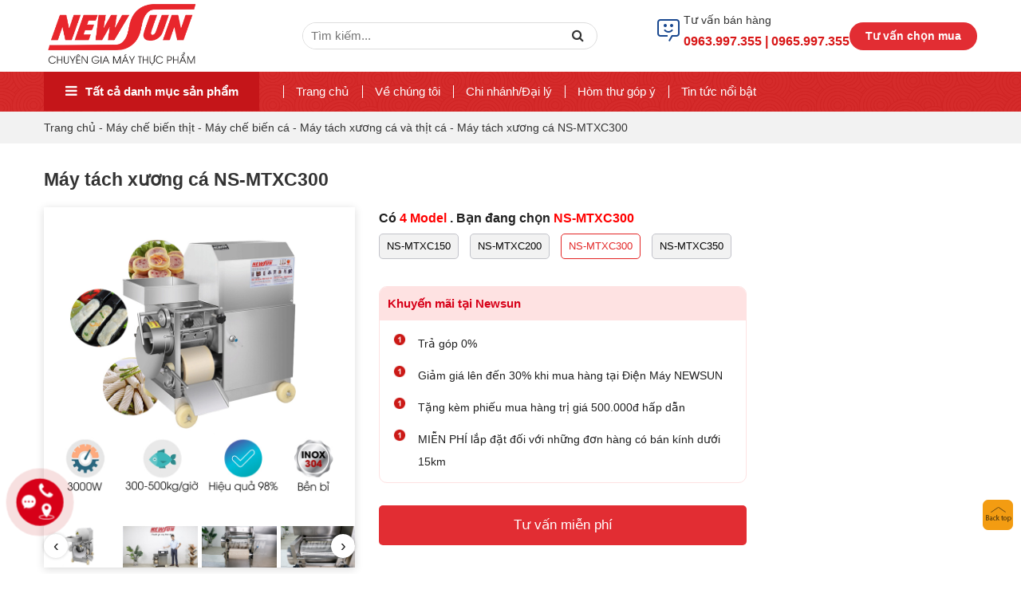

--- FILE ---
content_type: text/html; charset=UTF-8
request_url: https://dienmaynewsun.com/may-tach-xuong-ca-san-luong-300kg-h/
body_size: 45096
content:
<!DOCTYPE html><html lang="vi" prefix="og: https://ogp.me/ns#" class="no-js"><head><meta charset="UTF-8"><meta name="viewport" content="width=device-width, initial-scale=1"><link rel="profile" href="http://gmpg.org/xfn/11"><link rel='stylesheet' href='https://dienmaynewsun.com/wp-content/themes/RT/assets/css/owl.carousel.min.css'><link rel='stylesheet' href='https://dienmaynewsun.com/wp-content/themes/RT/assets/css/fancybox.min.css'> <script>(function(w,d,s,l,i){w[l]=w[l]||[];w[l].push({'gtm.start':
new Date().getTime(),event:'gtm.js'});var f=d.getElementsByTagName(s)[0],
j=d.createElement(s),dl=l!='dataLayer'?'&l='+l:'';j.async=true;j.src=
'https://www.googletagmanager.com/gtm.js?id='+i+dl;f.parentNode.insertBefore(j,f);
})(window,document,'script','dataLayer','GTM-5HLNMCG');</script>  <script>(function(html){html.className = html.className.replace(/\bno-js\b/,'js')})(document.documentElement);</script> <style>img:is([sizes="auto" i],[sizes^="auto," i]){contain-intrinsic-size:3000px 1500px}</style><title>Máy tách xương cá NS-MTXC300 NEWSUN Đa Năng, Tiêu Chuẩn</title><meta name="description" content="Máy tách xương cá NS-MTXC300 là dòng máy tách xương cá , tự động hoàn toàn, cho năng suất cực khủng lên tới 500kg thịt cá được tách xương mỗi giờ."/><meta name="robots" content="follow, index, max-snippet:-1, max-video-preview:-1, max-image-preview:large"/><link rel="canonical" href="https://dienmaynewsun.com/may-tach-xuong-ca-san-luong-300kg-h" /><meta property="og:locale" content="vi_VN" /><meta property="og:type" content="product" /><meta property="og:title" content="Máy tách xương cá NS-MTXC300 NEWSUN Đa Năng, Tiêu Chuẩn" /><meta property="og:description" content="Máy tách xương cá NS-MTXC300 là dòng máy tách xương cá , tự động hoàn toàn, cho năng suất cực khủng lên tới 500kg thịt cá được tách xương mỗi giờ." /><meta property="og:url" content="https://dienmaynewsun.com/may-tach-xuong-ca-san-luong-300kg-h" /><meta property="og:site_name" content="Điện máy Newsun" /><meta property="og:updated_time" content="2025-01-11T18:01:48+07:00" /><meta property="og:image" content="https://dienmaynewsun.com/wp-content/uploads/2023/04/may-tach-xuong-ca-ns300-2.jpg" /><meta property="og:image:secure_url" content="https://dienmaynewsun.com/wp-content/uploads/2023/04/may-tach-xuong-ca-ns300-2.jpg" /><meta property="og:image:width" content="800" /><meta property="og:image:height" content="800" /><meta property="og:image:alt" content="Máy tách xương cá" /><meta property="og:image:type" content="image/jpeg" /><meta property="product:price:currency" content="VND" /><meta property="product:availability" content="instock" /><meta property="og:video" content="https://www.youtube.com/embed/QBgNj2ijnZA" /><meta property="video:duration" content="450" /><meta property="og:video" content="https://www.youtube.com/embed/JPA70eI72EM" /><meta property="video:duration" content="38" /><meta property="product:brand" content="NEWSUN" /><meta property="product:price:amount" content="34000000" /><meta property="product:price:currency" content="VND" /><meta property="ya:ovs:upload_date" content="2021-11-12" /><meta property="ya:ovs:allow_embed" content="true" /><meta name="twitter:card" content="summary_large_image" /><meta name="twitter:title" content="Máy tách xương cá NS-MTXC300 NEWSUN Đa Năng, Tiêu Chuẩn" /><meta name="twitter:description" content="Máy tách xương cá NS-MTXC300 là dòng máy tách xương cá , tự động hoàn toàn, cho năng suất cực khủng lên tới 500kg thịt cá được tách xương mỗi giờ." /><meta name="twitter:site" content="@@dienmaynewsun" /><meta name="twitter:creator" content="@dinhvannam206" /><meta name="twitter:image" content="https://dienmaynewsun.com/wp-content/uploads/2023/04/may-tach-xuong-ca-ns300-2.jpg" /><meta name="twitter:label1" content="Price" /><meta name="twitter:data1" content="0&#8363;" /><meta name="twitter:label2" content="Availability" /><meta name="twitter:data2" content="In stock" /> <script type="application/ld+json" class="rank-math-schema-pro">{"@context":"https://schema.org","@graph":[{"@type":"Place","@id":"https://dienmaynewsun.com/#place","geo":{"@type":"GeoCoordinates","latitude":"20.98748","longitude":"105.80451"},"hasMap":"https://www.google.com/maps/search/?api=1&amp;query=20.98748,105.80451","address":{"@type":"PostalAddress","streetAddress":"S\u1ed1 28 ng\u00f5 168 Nguy\u1ec5n Xi\u1ec3n","addressLocality":"Thanh Xu\u00e2n","addressRegion":"H\u00e0 N\u1ed9i","postalCode":"11408","addressCountry":"VN"}},{"@type":["LocalBusiness","Organization"],"@id":"https://dienmaynewsun.com/#organization","name":"\u0110i\u1ec7n m\u00e1y Newsun","url":"https://dienmaynewsun.com","sameAs":["https://www.facebook.com/dienmaynewsun","https://twitter.com/@dienmaynewsun"],"email":"marketing@dienmaynewsun.com","address":{"@type":"PostalAddress","streetAddress":"S\u1ed1 28 ng\u00f5 168 Nguy\u1ec5n Xi\u1ec3n","addressLocality":"Thanh Xu\u00e2n","addressRegion":"H\u00e0 N\u1ed9i","postalCode":"11408","addressCountry":"VN"},"logo":{"@type":"ImageObject","@id":"https://dienmaynewsun.com/#logo","url":"https://dienmaynewsun.com/wp-content/uploads/2023/04/file-logo-goc.png","contentUrl":"https://dienmaynewsun.com/wp-content/uploads/2023/04/file-logo-goc.png","caption":"\u0110i\u1ec7n m\u00e1y Newsun","inLanguage":"vi","width":"2903","height":"1167"},"priceRange":"$$$","openingHours":["Monday,Tuesday,Wednesday,Thursday,Friday 08:30-18:00","Saturday 08:30-15:30"],"location":{"@id":"https://dienmaynewsun.com/#place"},"image":{"@id":"https://dienmaynewsun.com/#logo"},"telephone":"+84961997355"},{"@type":"WebSite","@id":"https://dienmaynewsun.com/#website","url":"https://dienmaynewsun.com","name":"\u0110i\u1ec7n m\u00e1y Newsun","alternateName":"Newsun","publisher":{"@id":"https://dienmaynewsun.com/#organization"},"inLanguage":"vi"},{"@type":"ImageObject","@id":"https://dienmaynewsun.com/wp-content/uploads/2023/04/may-tach-xuong-ca-ns300-2.jpg","url":"https://dienmaynewsun.com/wp-content/uploads/2023/04/may-tach-xuong-ca-ns300-2.jpg","width":"800","height":"800","inLanguage":"vi"},{"@type":"BreadcrumbList","@id":"https://dienmaynewsun.com/may-tach-xuong-ca-san-luong-300kg-h#breadcrumb","itemListElement":[{"@type":"ListItem","position":"1","item":{"@id":"https://dienmaynewsun.com","name":"Trang ch\u1ee7"}},{"@type":"ListItem","position":"2","item":{"@id":"https://dienmaynewsun.com/may-che-bien-thit","name":"M\u00e1y ch\u1ebf bi\u1ebfn th\u1ecbt"}},{"@type":"ListItem","position":"3","item":{"@id":"https://dienmaynewsun.com/may-che-bien-ca","name":"M\u00e1y ch\u1ebf bi\u1ebfn c\u00e1"}},{"@type":"ListItem","position":"4","item":{"@id":"https://dienmaynewsun.com/may-tach-xuong-ca-va-thit-ca-newsun","name":"M\u00e1y t\u00e1ch x\u01b0\u01a1ng c\u00e1 v\u00e0 th\u1ecbt c\u00e1"}},{"@type":"ListItem","position":"5","item":{"@id":"https://dienmaynewsun.com/may-tach-xuong-ca-san-luong-300kg-h","name":"M\u00e1y t\u00e1ch x\u01b0\u01a1ng c\u00e1 NS-MTXC300"}}]},{"@type":"ItemPage","@id":"https://dienmaynewsun.com/may-tach-xuong-ca-san-luong-300kg-h#webpage","url":"https://dienmaynewsun.com/may-tach-xuong-ca-san-luong-300kg-h","name":"M\u00e1y t\u00e1ch x\u01b0\u01a1ng c\u00e1 NS-MTXC300 NEWSUN \u0110a N\u0103ng, Ti\u00eau Chu\u1ea9n","datePublished":"2023-04-13T09:48:04+07:00","dateModified":"2025-01-11T18:01:48+07:00","isPartOf":{"@id":"https://dienmaynewsun.com/#website"},"primaryImageOfPage":{"@id":"https://dienmaynewsun.com/wp-content/uploads/2023/04/may-tach-xuong-ca-ns300-2.jpg"},"inLanguage":"vi","breadcrumb":{"@id":"https://dienmaynewsun.com/may-tach-xuong-ca-san-luong-300kg-h#breadcrumb"}},{"@type":"Person","@id":"https://dienmaynewsun.com/author/dinh-van-nam","name":"\u0110inh V\u0103n Nam","description":"\u0110inh V\u0103n Nam l\u00e0 chuy\u00ean gia k\u1ef9 thu\u1eadt c\u1ee7a Newsun. L\u00e0 ng\u01b0\u1eddi c\u00f3 chuy\u00ean m\u00f4n, \u0111am m\u00ea t\u00ecm hi\u1ec3u v\u00e0 ph\u00e1t tri\u1ec3n c\u00e1c s\u1ea3n ph\u1ea9m thi\u1ebft b\u1ecb ch\u1ebf bi\u1ebfn th\u1ef1c ph\u1ea9m.","url":"https://dienmaynewsun.com/author/dinh-van-nam","image":{"@type":"ImageObject","@id":"https://secure.gravatar.com/avatar/3508839ac19c0edc081b4b59147ec3866d100add12d7981ac721bea8c6a4c7cb?s=96&amp;d=mm&amp;r=g","url":"https://secure.gravatar.com/avatar/3508839ac19c0edc081b4b59147ec3866d100add12d7981ac721bea8c6a4c7cb?s=96&amp;d=mm&amp;r=g","caption":"\u0110inh V\u0103n Nam","inLanguage":"vi"},"sameAs":["https://dienmaynewsun.com/author/dinh-van-nam","https://www.facebook.com/dinhvannam206","https://twitter.com/@dinhvannam206","https://sites.google.com/view/dinhvannam206/","https://dinhvannam206.weebly.com/","https://dinhvannam206.tumblr.com/","https://dinhvannam206.wordpress.com/","https://medium.com/@dinhvannam206/","https://dinhvannam206.wixsite.com/my-site-1","https://dinhvannam206.webflow.io/","https://dinhvannam206.mystrikingly.com/","https://dinhvannam206.tistory.com/1","https://dinhvannam206.mypixieset.com/","https://dinhvannam206.blogspot.com/","https://www.facebook.com/dinhvannam206","https://x.com/dinhvannam206","https://www.reddit.com/user/dinhvannam206/","https://www.deviantart.com/dinhvannam206","https://www.behance.net/dinhvannam206","https://linktr.ee/dinhvannam206","https://dinhvannam206.quora.com/","https://dinh-van-nam.gitbook.io/","https://readthedocs.org/projects/dinhvannam206/","https://www.scoop.it/u/dinhvannam206","https://www.diigo.com/profile/dinhvannam206","https://visual.ly/users/dinhvannam206/portfolio","https://ko-fi.com/dinhvannam206","https://wakelet.com/@dinhvannam206","https://www.instapaper.com/p/dinhvannam206","https://teletype.in/@dinhvannam206","https://gab.com/dinhvannam206","https://allmylinks.com/dinhvannam206","https://justpaste.it/u/dinhvannam206","https://www.bandlab.com/dinhvannam206","https://start.me/p/p6my4M/dinhvannam206","https://velog.io/@dinhvannam206","https://lospec.com/gallery/dinhvannam206/dinhvannam206","https://glose.com/u/dinhvannam206","https://500px.com/p/dinhvannam206","https://www.youtube.com/channel/UCMEOQPP_X7InNAWEocA3bTQ","https://gravatar.com/dinhvannam206","https://www.blogger.com/profile/12445747847563996827","https://archive.org/details/@dinhvannam206","https://issuu.com/dinhvannam206","https://profile.hatena.ne.jp/dinhvannam206/profile","https://disqus.com/by/dinhvannam206/about/","https://www.openstreetmap.org/user/dinhvannam206","https://about.me/dinhvannam206","https://public.tableau.com/app/profile/dinhvan.nam206/","https://www.mixcloud.com/dinhvannam206/","https://www.producthunt.com/@dinhvannam206","https://www.reverbnation.com/artist/dinhvannam206","https://fliphtml5.com/homepage/vqhkb/dinh-van-nam/","https://gitee.com/namdvnewsun","https://peatix.com/user/23187473/view","https://www.ameba.jp/profile/general/dinhvannam206","https://sketchfab.com/dinhvannam206","https://www.walkscore.com/people/223120679927/dinh-van-nam","https://camp-fire.jp/profile/dinhvannam206","https://my.archdaily.com/us/@dinhvannam206","https://pastebin.com/u/dinhvannam206","https://qna.habr.com/user/dinhvannam206","https://community.articulate.com/users/dinhvannam206","https://www.bark.com/en/gb/company/dinhvannam206/aQoyo/","https://comicvine.gamespot.com/profile/dinhvannam206/","https://www.iconfinder.com/user/dinhvannam206","https://anyflip.com/homepage/rwerh","https://crowdin.com/project/dinhvannam206","https://qiita.com/dinhvannam206","https://taplink.cc/dinhvannam206","https://www.wantedly.com/id/dinhvannam206","https://chart-studio.plotly.com/~dinhvannam206","https://devpost.com/dinhvannam206","https://heylink.me/dinhvannam206/","https://pbase.com/dinhvannam206","https://pubhtml5.com/homepage/tktqe/","https://www.zotero.org/dinhvannam206/cv","https://www.geogebra.org/u/dinhvannam206","https://audiomack.com/dinhvannam206","https://play.eslgaming.com/player/20253161/","https://solo.to/dinhvannam206","https://wefunder.com/dinhvannam206","https://www.elephantjournal.com/profile/dinhvannam206/","https://www.furaffinity.net/user/dinhvannam206","https://leetcode.com/u/dinhvannam206/","https://myanimelist.net/profile/dinhvannam206","https://newspicks.com/user/10502968","https://www.adsoftheworld.com/users/904c555d-ab57-4800-ad91-02fecf348de6","https://www.beatstars.com/namdvnewsun/about","https://hashnode.com/@dinhvannam206","https://magic.ly/dinhvannam206","https://pxhere.com/en/photographer/4316324","https://www.bricklink.com/aboutMe.asp?u=dinhvannam206","https://www.credly.com/users/dinhvan-nam206","https://www.giantbomb.com/profile/dinhvannam206/","https://www.intensedebate.com/profiles/dinhvannam206","https://www.veoh.com/users/dinhvannam206","https://www.wpgmaps.com/forums/users/dinhvannam206/","https://8tracks.com/dinhvannam206","https://files.fm/dinhvannam206/info","https://lu.ma/dinhvannam206","https://searchengines.guru/ru/users/2160593","https://www.jigsawplanet.com/dinhvannam206","https://app.scholasticahq.com/scholars/309815-dinh-van-nam","https://artistecard.com/dinhvannam206","https://www.metal-archives.com/users/dinhvannam206","https://gifyu.com/dinhvannam206","https://motion-gallery.net/users/624934"],"worksFor":{"@id":"https://dienmaynewsun.com/#organization"}},{"@type":"VideoObject","name":"M\u00e1y t\u00e1ch x\u01b0\u01a1ng c\u00e1 300 NEWSUN: N\u0103ng su\u1ea5t v\u01b0\u1ee3t tr\u1ed9i l\u00ean t\u1edbi 500kg/h (NS-MTXC300) \u2022 \u0110i\u1ec7n M\u00e1y NEWSUN","description":"M\u00e1y t\u00e1ch x\u01b0\u01a1ng c\u00e1 NS-MTXC300 l\u00e0 d\u00f2ng m\u00e1y t\u00e1ch x\u01b0\u01a1ng c\u00e1 c\u00f4ng nghi\u1ec7p, t\u1ef1 \u0111\u1ed9ng ho\u00e0n to\u00e0n, cho n\u0103ng su\u1ea5t c\u1ef1c kh\u1ee7ng l\u00ean t\u1edbi 500kg th\u1ecbt c\u00e1 \u0111\u01b0\u1ee3c t\u00e1ch x\u01b0\u01a1ng m\u1ed7i gi\u1edd....","uploadDate":"2021-11-12","thumbnailUrl":"https://dienmaynewsun.com/wp-content/uploads/2023/04/may-tach-xuong-ca-300-newsun-nan.jpg","embedUrl":"https://www.youtube.com/embed/QBgNj2ijnZA","duration":"PT7M30S","width":"1280","height":"720","isFamilyFriendly":"True","@id":"https://dienmaynewsun.com/may-tach-xuong-ca-san-luong-300kg-h#schema-167852","isPartOf":{"@id":"https://dienmaynewsun.com/may-tach-xuong-ca-san-luong-300kg-h#webpage"},"publisher":{"@id":"https://dienmaynewsun.com/#organization"},"inLanguage":"vi","mainEntityOfPage":{"@id":"https://dienmaynewsun.com/may-tach-xuong-ca-san-luong-300kg-h#webpage"}},{"@type":"VideoObject","name":"M\u00e1y T\u00e1ch X\u01b0\u01a1ng C\u00e1 - M\u00e1y L\u1ecdc X\u01b0\u01a1ng C\u00e1 C\u00f3 V\u1ea3y, C\u00e1 Da Tr\u01a1n L\u00e0m Ch\u1ea3 T\u1ef1 \u0110\u1ed9ng I \u0110i\u1ec7n M\u00e1y NEWSUN","description":"#maytachxuongca #maylocxuongca #maytachxuongcamini\u2764 \u0110\u0103ng k\u00fd theo d\u00f5i k\u00eanh \u0111\u1ec3 xem nhi\u1ec1u video h\u01a1n: \ud83d\udc49 https://bit.ly/2T8j4Qt\ud83d\udc49 Tham kh\u1ea3o chi ti\u1ebft s\u1ea3n ph\u1ea9m t\u1ea1i...","uploadDate":"2020-07-05T21:59:59-07:00","thumbnailUrl":"https://dienmaynewsun.com/wp-content/uploads/2023/04/may-tach-xuong-ca-ns300-2.jpg","embedUrl":"https://www.youtube.com/embed/JPA70eI72EM","duration":"PT0M38S","width":"1280","height":"720","isFamilyFriendly":"True","@id":"https://dienmaynewsun.com/may-tach-xuong-ca-san-luong-300kg-h#schema-385215","isPartOf":{"@id":"https://dienmaynewsun.com/may-tach-xuong-ca-san-luong-300kg-h#webpage"},"publisher":{"@id":"https://dienmaynewsun.com/#organization"},"inLanguage":"vi"},{"@type":"Product","name":"M\u00e1y t\u00e1ch x\u01b0\u01a1ng c\u00e1 NS-MTXC300 NEWSUN \u0110a N\u0103ng, Ti\u00eau Chu\u1ea9n","url":"https://dienmaynewsun.com/may-tach-xuong-ca-san-luong-300kg-h","description":"M\u00e1y t\u00e1ch x\u01b0\u01a1ng c\u00e1 NS-MTXC300 l\u00e0 d\u00f2ng m\u00e1y t\u00e1ch x\u01b0\u01a1ng c\u00e1 , t\u1ef1 \u0111\u1ed9ng ho\u00e0n to\u00e0n, cho n\u0103ng su\u1ea5t c\u1ef1c kh\u1ee7ng l\u00ean t\u1edbi 500kg th\u1ecbt c\u00e1 \u0111\u01b0\u1ee3c t\u00e1ch x\u01b0\u01a1ng m\u1ed7i gi\u1edd.","sku":"NS-MTXC300","brand":{"@type":"Brand","name":"NEWSUN","url":"https://dienmaynewsun.com/"},"image":{"@type":"ImageObject","url":"https://dienmaynewsun.com/wp-content/uploads/2023/04/may-tach-xuong-ca-ns300-2.jpg"},"offers":{"@type":"Offer","url":"https://dienmaynewsun.com/may-tach-xuong-ca-san-luong-300kg-h","price":"34000000","priceCurrency":"VND","availability":"InStock"},"review":{"@type":"Review","datePublished":"2023-04-13T09:48:04+07:00","dateModified":"2025-01-11T18:01:48+07:00","author":{"@id":"https://dienmaynewsun.com/author/dinh-van-nam","name":"\u0110inh V\u0103n Nam"},"reviewRating":{"@type":"Rating","ratingValue":"5"}},"@id":"https://dienmaynewsun.com/may-tach-xuong-ca-san-luong-300kg-h#schema-385218"}]}</script> <link rel="alternate" type="application/rss+xml" title="Dòng thông tin Điện máy NEWSUN &raquo;" href="https://dienmaynewsun.com/feed" /><link rel="alternate" type="application/rss+xml" title="Điện máy NEWSUN &raquo; Dòng bình luận" href="https://dienmaynewsun.com/comments/feed" /><link rel="alternate" type="application/rss+xml" title="Điện máy NEWSUN &raquo; Máy tách xương cá NS-MTXC300 Dòng bình luận" href="https://dienmaynewsun.com/may-tach-xuong-ca-san-luong-300kg-h/feed" /><link rel='stylesheet' id='menu-icon-font-awesome-css' href='https://dienmaynewsun.com/wp-content/plugins/menu-icons/css/fontawesome/css/all.min.css' type='text/css' media='all' /><link rel='stylesheet' id='menu-icons-extra-css' href='https://dienmaynewsun.com/wp-content/plugins/menu-icons/css/extra.min.css' type='text/css' media='all' /><link data-minify="1" rel='stylesheet' id='support-css-css' href='https://dienmaynewsun.com/wp-content/cache/min/1/wp-content/themes/RT/assets/css/support-0bf4f122db24fcb5120a1c3b871e635e.css' type='text/css' media='all' /><link data-minify="1" rel='stylesheet' id='rt-blog-shortcode-css' href='https://dienmaynewsun.com/wp-content/cache/min/1/wp-content/themes/RT/assets/css/rt-blog-shortcode-310b82d6228af6cf6e9bf9d055db3a7e.css' type='text/css' media='all' /><link rel='stylesheet' id='wp-block-library-css' href='https://dienmaynewsun.com/wp-includes/css/dist/block-library/style.min.css' type='text/css' media='all' /><style id='classic-theme-styles-inline-css' type='text/css'>
/*! This file is auto-generated */
.wp-block-button__link{color:#fff;background-color:#32373c;border-radius:9999px;box-shadow:none;text-decoration:none;padding:calc(.667em + 2px) calc(1.333em + 2px);font-size:1.125em}.wp-block-file__button{background:#32373c;color:#fff;text-decoration:none}</style><style id='rank-math-toc-block-style-inline-css' type='text/css'>.wp-block-rank-math-toc-block nav ol{counter-reset:item}.wp-block-rank-math-toc-block nav ol li{display:block}.wp-block-rank-math-toc-block nav ol li:before{content:counters(item,".") ". ";counter-increment:item}</style><link data-minify="1" rel='stylesheet' id='yith-wcan-shortcodes-css' href='https://dienmaynewsun.com/wp-content/cache/min/1/wp-content/plugins/yith-woocommerce-ajax-navigation/assets/css/shortcodes-34d85be72d65806895e77af7f02ed1c0.css' type='text/css' media='all' /><style id='yith-wcan-shortcodes-inline-css' type='text/css'>:root{--yith-wcan-filters_colors_titles:#434343;--yith-wcan-filters_colors_background:#FFF;--yith-wcan-filters_colors_accent:#A7144C;--yith-wcan-filters_colors_accent_r:167;--yith-wcan-filters_colors_accent_g:20;--yith-wcan-filters_colors_accent_b:76;--yith-wcan-color_swatches_border_radius:100%;--yith-wcan-color_swatches_size:30px;--yith-wcan-labels_style_background:#FFF;--yith-wcan-labels_style_background_hover:#A7144C;--yith-wcan-labels_style_background_active:#A7144C;--yith-wcan-labels_style_text:#434343;--yith-wcan-labels_style_text_hover:#FFF;--yith-wcan-labels_style_text_active:#FFF;--yith-wcan-anchors_style_text:#434343;--yith-wcan-anchors_style_text_hover:#A7144C;--yith-wcan-anchors_style_text_active:#A7144C}</style><style id='global-styles-inline-css' type='text/css'>:root{--wp--preset--aspect-ratio--square:1;--wp--preset--aspect-ratio--4-3:4/3;--wp--preset--aspect-ratio--3-4:3/4;--wp--preset--aspect-ratio--3-2:3/2;--wp--preset--aspect-ratio--2-3:2/3;--wp--preset--aspect-ratio--16-9:16/9;--wp--preset--aspect-ratio--9-16:9/16;--wp--preset--color--black:#000;--wp--preset--color--cyan-bluish-gray:#abb8c3;--wp--preset--color--white:#fff;--wp--preset--color--pale-pink:#f78da7;--wp--preset--color--vivid-red:#cf2e2e;--wp--preset--color--luminous-vivid-orange:#ff6900;--wp--preset--color--luminous-vivid-amber:#fcb900;--wp--preset--color--light-green-cyan:#7bdcb5;--wp--preset--color--vivid-green-cyan:#00d084;--wp--preset--color--pale-cyan-blue:#8ed1fc;--wp--preset--color--vivid-cyan-blue:#0693e3;--wp--preset--color--vivid-purple:#9b51e0;--wp--preset--gradient--vivid-cyan-blue-to-vivid-purple:linear-gradient(135deg,rgba(6,147,227,1) 0%,rgb(155,81,224) 100%);--wp--preset--gradient--light-green-cyan-to-vivid-green-cyan:linear-gradient(135deg,rgb(122,220,180) 0%,rgb(0,208,130) 100%);--wp--preset--gradient--luminous-vivid-amber-to-luminous-vivid-orange:linear-gradient(135deg,rgba(252,185,0,1) 0%,rgba(255,105,0,1) 100%);--wp--preset--gradient--luminous-vivid-orange-to-vivid-red:linear-gradient(135deg,rgba(255,105,0,1) 0%,rgb(207,46,46) 100%);--wp--preset--gradient--very-light-gray-to-cyan-bluish-gray:linear-gradient(135deg,rgb(238,238,238) 0%,rgb(169,184,195) 100%);--wp--preset--gradient--cool-to-warm-spectrum:linear-gradient(135deg,rgb(74,234,220) 0%,rgb(151,120,209) 20%,rgb(207,42,186) 40%,rgb(238,44,130) 60%,rgb(251,105,98) 80%,rgb(254,248,76) 100%);--wp--preset--gradient--blush-light-purple:linear-gradient(135deg,rgb(255,206,236) 0%,rgb(152,150,240) 100%);--wp--preset--gradient--blush-bordeaux:linear-gradient(135deg,rgb(254,205,165) 0%,rgb(254,45,45) 50%,rgb(107,0,62) 100%);--wp--preset--gradient--luminous-dusk:linear-gradient(135deg,rgb(255,203,112) 0%,rgb(199,81,192) 50%,rgb(65,88,208) 100%);--wp--preset--gradient--pale-ocean:linear-gradient(135deg,rgb(255,245,203) 0%,rgb(182,227,212) 50%,rgb(51,167,181) 100%);--wp--preset--gradient--electric-grass:linear-gradient(135deg,rgb(202,248,128) 0%,rgb(113,206,126) 100%);--wp--preset--gradient--midnight:linear-gradient(135deg,rgb(2,3,129) 0%,rgb(40,116,252) 100%);--wp--preset--font-size--small:13px;--wp--preset--font-size--medium:20px;--wp--preset--font-size--large:36px;--wp--preset--font-size--x-large:42px;--wp--preset--spacing--20:.44rem;--wp--preset--spacing--30:.67rem;--wp--preset--spacing--40:1rem;--wp--preset--spacing--50:1.5rem;--wp--preset--spacing--60:2.25rem;--wp--preset--spacing--70:3.38rem;--wp--preset--spacing--80:5.06rem;--wp--preset--shadow--natural:6px 6px 9px rgba(0,0,0,.2);--wp--preset--shadow--deep:12px 12px 50px rgba(0,0,0,.4);--wp--preset--shadow--sharp:6px 6px 0 rgba(0,0,0,.2);--wp--preset--shadow--outlined:6px 6px 0 -3px rgba(255,255,255,1),6px 6px rgba(0,0,0,1);--wp--preset--shadow--crisp:6px 6px 0 rgba(0,0,0,1)}:where(.is-layout-flex){gap:.5em}:where(.is-layout-grid){gap:.5em}body .is-layout-flex{display:flex}.is-layout-flex{flex-wrap:wrap;align-items:center}.is-layout-flex>:is(*,div){margin:0}body .is-layout-grid{display:grid}.is-layout-grid>:is(*,div){margin:0}:where(.wp-block-columns.is-layout-flex){gap:2em}:where(.wp-block-columns.is-layout-grid){gap:2em}:where(.wp-block-post-template.is-layout-flex){gap:1.25em}:where(.wp-block-post-template.is-layout-grid){gap:1.25em}.has-black-color{color:var(--wp--preset--color--black)!important}.has-cyan-bluish-gray-color{color:var(--wp--preset--color--cyan-bluish-gray)!important}.has-white-color{color:var(--wp--preset--color--white)!important}.has-pale-pink-color{color:var(--wp--preset--color--pale-pink)!important}.has-vivid-red-color{color:var(--wp--preset--color--vivid-red)!important}.has-luminous-vivid-orange-color{color:var(--wp--preset--color--luminous-vivid-orange)!important}.has-luminous-vivid-amber-color{color:var(--wp--preset--color--luminous-vivid-amber)!important}.has-light-green-cyan-color{color:var(--wp--preset--color--light-green-cyan)!important}.has-vivid-green-cyan-color{color:var(--wp--preset--color--vivid-green-cyan)!important}.has-pale-cyan-blue-color{color:var(--wp--preset--color--pale-cyan-blue)!important}.has-vivid-cyan-blue-color{color:var(--wp--preset--color--vivid-cyan-blue)!important}.has-vivid-purple-color{color:var(--wp--preset--color--vivid-purple)!important}.has-black-background-color{background-color:var(--wp--preset--color--black)!important}.has-cyan-bluish-gray-background-color{background-color:var(--wp--preset--color--cyan-bluish-gray)!important}.has-white-background-color{background-color:var(--wp--preset--color--white)!important}.has-pale-pink-background-color{background-color:var(--wp--preset--color--pale-pink)!important}.has-vivid-red-background-color{background-color:var(--wp--preset--color--vivid-red)!important}.has-luminous-vivid-orange-background-color{background-color:var(--wp--preset--color--luminous-vivid-orange)!important}.has-luminous-vivid-amber-background-color{background-color:var(--wp--preset--color--luminous-vivid-amber)!important}.has-light-green-cyan-background-color{background-color:var(--wp--preset--color--light-green-cyan)!important}.has-vivid-green-cyan-background-color{background-color:var(--wp--preset--color--vivid-green-cyan)!important}.has-pale-cyan-blue-background-color{background-color:var(--wp--preset--color--pale-cyan-blue)!important}.has-vivid-cyan-blue-background-color{background-color:var(--wp--preset--color--vivid-cyan-blue)!important}.has-vivid-purple-background-color{background-color:var(--wp--preset--color--vivid-purple)!important}.has-black-border-color{border-color:var(--wp--preset--color--black)!important}.has-cyan-bluish-gray-border-color{border-color:var(--wp--preset--color--cyan-bluish-gray)!important}.has-white-border-color{border-color:var(--wp--preset--color--white)!important}.has-pale-pink-border-color{border-color:var(--wp--preset--color--pale-pink)!important}.has-vivid-red-border-color{border-color:var(--wp--preset--color--vivid-red)!important}.has-luminous-vivid-orange-border-color{border-color:var(--wp--preset--color--luminous-vivid-orange)!important}.has-luminous-vivid-amber-border-color{border-color:var(--wp--preset--color--luminous-vivid-amber)!important}.has-light-green-cyan-border-color{border-color:var(--wp--preset--color--light-green-cyan)!important}.has-vivid-green-cyan-border-color{border-color:var(--wp--preset--color--vivid-green-cyan)!important}.has-pale-cyan-blue-border-color{border-color:var(--wp--preset--color--pale-cyan-blue)!important}.has-vivid-cyan-blue-border-color{border-color:var(--wp--preset--color--vivid-cyan-blue)!important}.has-vivid-purple-border-color{border-color:var(--wp--preset--color--vivid-purple)!important}.has-vivid-cyan-blue-to-vivid-purple-gradient-background{background:var(--wp--preset--gradient--vivid-cyan-blue-to-vivid-purple)!important}.has-light-green-cyan-to-vivid-green-cyan-gradient-background{background:var(--wp--preset--gradient--light-green-cyan-to-vivid-green-cyan)!important}.has-luminous-vivid-amber-to-luminous-vivid-orange-gradient-background{background:var(--wp--preset--gradient--luminous-vivid-amber-to-luminous-vivid-orange)!important}.has-luminous-vivid-orange-to-vivid-red-gradient-background{background:var(--wp--preset--gradient--luminous-vivid-orange-to-vivid-red)!important}.has-very-light-gray-to-cyan-bluish-gray-gradient-background{background:var(--wp--preset--gradient--very-light-gray-to-cyan-bluish-gray)!important}.has-cool-to-warm-spectrum-gradient-background{background:var(--wp--preset--gradient--cool-to-warm-spectrum)!important}.has-blush-light-purple-gradient-background{background:var(--wp--preset--gradient--blush-light-purple)!important}.has-blush-bordeaux-gradient-background{background:var(--wp--preset--gradient--blush-bordeaux)!important}.has-luminous-dusk-gradient-background{background:var(--wp--preset--gradient--luminous-dusk)!important}.has-pale-ocean-gradient-background{background:var(--wp--preset--gradient--pale-ocean)!important}.has-electric-grass-gradient-background{background:var(--wp--preset--gradient--electric-grass)!important}.has-midnight-gradient-background{background:var(--wp--preset--gradient--midnight)!important}.has-small-font-size{font-size:var(--wp--preset--font-size--small)!important}.has-medium-font-size{font-size:var(--wp--preset--font-size--medium)!important}.has-large-font-size{font-size:var(--wp--preset--font-size--large)!important}.has-x-large-font-size{font-size:var(--wp--preset--font-size--x-large)!important}:where(.wp-block-post-template.is-layout-flex){gap:1.25em}:where(.wp-block-post-template.is-layout-grid){gap:1.25em}:where(.wp-block-columns.is-layout-flex){gap:2em}:where(.wp-block-columns.is-layout-grid){gap:2em}:root :where(.wp-block-pullquote){font-size:1.5em;line-height:1.6}</style><link data-minify="1" rel='stylesheet' id='contact-form-7-css' href='https://dienmaynewsun.com/wp-content/cache/min/1/wp-content/plugins/contact-form-7/includes/css/styles-eee76d7178bc0302c916cff83ef233c3.css' type='text/css' media='all' /><link rel='stylesheet' id='kk-star-ratings-css' href='https://dienmaynewsun.com/wp-content/plugins/kk-star-ratings/src/core/public/css/kk-star-ratings.min.css' type='text/css' media='all' /><link data-minify="1" rel='stylesheet' id='woocommerce-layout-css' href='https://dienmaynewsun.com/wp-content/cache/min/1/wp-content/plugins/woocommerce/assets/css/woocommerce-layout-0228aeb61ad039041b40001b7774e780.css' type='text/css' media='all' /><link rel='stylesheet' id='woocommerce-smallscreen-css' href='https://dienmaynewsun.com/wp-content/plugins/woocommerce/assets/css/woocommerce-smallscreen.css' type='text/css' media='only screen and (max-width: 768px)' /><link data-minify="1" rel='stylesheet' id='woocommerce-general-css' href='https://dienmaynewsun.com/wp-content/cache/min/1/wp-content/plugins/woocommerce/assets/css/woocommerce-259b988aa7404eeb24fb74388e41d53a.css' type='text/css' media='all' /><style id='woocommerce-inline-inline-css' type='text/css'>.woocommerce form .form-row .required{visibility:visible}</style><link data-minify="1" rel='stylesheet' id='wp-pagenavi-css' href='https://dienmaynewsun.com/wp-content/cache/min/1/wp-content/plugins/wp-pagenavi/pagenavi-css-ebffff2cbb233a7da59f614cdce48a0d.css' type='text/css' media='all' /><link data-minify="1" rel='stylesheet' id='megamenu-css' href='https://dienmaynewsun.com/wp-content/cache/min/1/wp-content/uploads/maxmegamenu/style-2bafa778a77d8e7e6031b3f3dee5f122.css' type='text/css' media='all' /><link rel='stylesheet' id='dashicons-css' href='https://dienmaynewsun.com/wp-includes/css/dashicons.min.css' type='text/css' media='all' /><style id='dashicons-inline-css' type='text/css'>[data-font="Dashicons"]:before{font-family:'Dashicons'!important;content:attr(data-icon)!important;speak:none!important;font-weight:normal!important;font-variant:normal!important;text-transform:none!important;line-height:1!important;font-style:normal!important;-webkit-font-smoothing:antialiased!important;-moz-osx-font-smoothing:grayscale!important}</style><link rel='stylesheet' id='bootstrap-css' href='https://dienmaynewsun.com/wp-content/themes/RT/assets/extensions/css/bootstrap.min.css' type='text/css' media='all' /><link data-minify="1" rel='stylesheet' id='rt-main-css' href='https://dienmaynewsun.com/wp-content/cache/min/1/wp-content/themes/RT/assets/css/main-b542e2c64b182ae37690cdbf6aad4cca.css' type='text/css' media='all' /><style id='rt-main-inline-css' type='text/css'>#primary-menu li ul.sub-menu{}</style><link data-minify="1" rel='stylesheet' id='rt-res-css' href='https://dienmaynewsun.com/wp-content/cache/min/1/wp-content/themes/RT/assets/css/res-62da4f3d2c0b25fdcf496a874df3e258.css' type='text/css' media='all' /><link rel='stylesheet' id='font-awesome-css' href='https://dienmaynewsun.com/wp-content/plugins/yith-woocommerce-ajax-navigation/plugin-fw/assets/fonts/font-awesome/font-awesome.min.css' type='text/css' media='all' /><style id='font-awesome-inline-css' type='text/css'>[data-font="FontAwesome"]:before{font-family:'FontAwesome'!important;content:attr(data-icon)!important;speak:none!important;font-weight:normal!important;font-variant:normal!important;text-transform:none!important;line-height:1!important;font-style:normal!important;-webkit-font-smoothing:antialiased!important;-moz-osx-font-smoothing:grayscale!important}</style> <script type="text/javascript" src="https://dienmaynewsun.com/wp-includes/js/jquery/jquery.min.js" id="jquery-core-js"></script> <script type="text/javascript" src="https://dienmaynewsun.com/wp-includes/js/jquery/jquery-migrate.min.js" id="jquery-migrate-js"></script> <script type="text/javascript" src="https://dienmaynewsun.com/wp-content/plugins/woocommerce/assets/js/jquery-blockui/jquery.blockUI.min.js" id="jquery-blockui-js" defer="defer" data-wp-strategy="defer"></script> <script type="text/javascript" id="wc-add-to-cart-js-extra">/* <![CDATA[ */ var wc_add_to_cart_params = {"ajax_url":"\/wp-admin\/admin-ajax.php","wc_ajax_url":"\/?wc-ajax=%%endpoint%%","i18n_view_cart":"View cart","cart_url":"https:\/\/dienmaynewsun.com\/gio-hang","is_cart":"","cart_redirect_after_add":"no"}; /* ]]> */</script> <script type="text/javascript" src="https://dienmaynewsun.com/wp-content/plugins/woocommerce/assets/js/frontend/add-to-cart.min.js" id="wc-add-to-cart-js" defer="defer" data-wp-strategy="defer"></script> <script type="text/javascript" id="wc-single-product-js-extra">/* <![CDATA[ */ var wc_single_product_params = {"i18n_required_rating_text":"Please select a rating","review_rating_required":"yes","flexslider":{"rtl":false,"animation":"slide","smoothHeight":true,"directionNav":false,"controlNav":"thumbnails","slideshow":false,"animationSpeed":500,"animationLoop":false,"allowOneSlide":false},"zoom_enabled":"","zoom_options":[],"photoswipe_enabled":"","photoswipe_options":{"shareEl":false,"closeOnScroll":false,"history":false,"hideAnimationDuration":0,"showAnimationDuration":0},"flexslider_enabled":""}; /* ]]> */</script> <script type="text/javascript" src="https://dienmaynewsun.com/wp-content/plugins/woocommerce/assets/js/frontend/single-product.min.js" id="wc-single-product-js" defer="defer" data-wp-strategy="defer"></script> <script type="text/javascript" src="https://dienmaynewsun.com/wp-content/plugins/woocommerce/assets/js/js-cookie/js.cookie.min.js" id="js-cookie-js" defer="defer" data-wp-strategy="defer"></script> <script type="text/javascript" id="woocommerce-js-extra">/* <![CDATA[ */ var woocommerce_params = {"ajax_url":"\/wp-admin\/admin-ajax.php","wc_ajax_url":"\/?wc-ajax=%%endpoint%%"}; /* ]]> */</script> <script type="text/javascript" src="https://dienmaynewsun.com/wp-content/plugins/woocommerce/assets/js/frontend/woocommerce.min.js" id="woocommerce-js" defer="defer" data-wp-strategy="defer"></script> <script data-minify="1" type="text/javascript" src="https://dienmaynewsun.com/wp-content/cache/min/1/wp-content/themes/RT/assets/extensions/js/xzoom-fe571c406a39f6d26815792b0d645a7c.js" id="xzoom-js"></script> <link rel="https://api.w.org/" href="https://dienmaynewsun.com/wp-json/" /><link rel="alternate" title="JSON" type="application/json" href="https://dienmaynewsun.com/wp-json/wp/v2/product/68316" /><link rel='shortlink' href='https://dienmaynewsun.com/?p=68316' /><link rel="alternate" title="oNhúng (JSON)" type="application/json+oembed" href="https://dienmaynewsun.com/wp-json/oembed/1.0/embed?url=https%3A%2F%2Fdienmaynewsun.com%2Fmay-tach-xuong-ca-san-luong-300kg-h" /><link rel="alternate" title="oNhúng (XML)" type="text/xml+oembed" href="https://dienmaynewsun.com/wp-json/oembed/1.0/embed?url=https%3A%2F%2Fdienmaynewsun.com%2Fmay-tach-xuong-ca-san-luong-300kg-h&#038;format=xml" /> <noscript><style>.woocommerce-product-gallery{opacity:1!important}</style></noscript><style type="text/css">.broken_link,a.broken_link{text-decoration:line-through}</style><link rel="icon" href="https://dienmaynewsun.com/wp-content/uploads/2024/02/cropped-favicon-ns-32x32.png" sizes="32x32" /><link rel="icon" href="https://dienmaynewsun.com/wp-content/uploads/2024/02/cropped-favicon-ns-192x192.png" sizes="192x192" /><link rel="apple-touch-icon" href="https://dienmaynewsun.com/wp-content/uploads/2024/02/cropped-favicon-ns-180x180.png" /><meta name="msapplication-TileImage" content="https://dienmaynewsun.com/wp-content/uploads/2024/02/cropped-favicon-ns-270x270.png" /><style type="text/css" id="wp-custom-css">.fixed__button{display:none}.time_circles div h4{margin-bottom:10px!important}.time_circles div h4,.time_circles div span{color:#fff!important}a{color:#337ab7;text-decoration:none}a:hover{color:#e22d33!important}.backtotop{bottom:55px;right:10px}td a{color:#1e68c5!important;text-decoration:underline}.list__cate__home .item__cate__home .item__cate{box-shadow:0 1px 2px 0 rgba(60,64,67,.1),0 2px 6px 2px rgba(60,64,67,.15)}.section__blog .nentrang .col.large-12>.col-inner{box-shadow:0 1px 2px 0 rgba(60,64,67,.1),0 2px 6px 2px rgba(60,64,67,.15)}.social-icons a{width:40px;height:40px;display:inline-block;line-height:40px;border:1px solid #ccc;text-align:center}.social-icons a i{font-size:16px}.social-icons.follow-icons.full-width.text-left a{border-radius:20px;color:#337ab7;margin:1px 1px 5px 1px}i.fa.fa-pinterest{color:red}i.fa.fa-youtube{color:red}.wp-pagenavi a,.wp-pagenavi span{width:40px;height:40px;border-radius:100%;text-align:center;line-height:40px;display:inline-block;font-size:15px;padding:0;margin:0 2px}.wp-pagenavi .pages,.wp-pagenavi .last,.wp-pagenavi .previouspostslink{display:none}@media only screen and (max-width:600px){.wp-pagenavi a,.wp-pagenavi span{width:30px;height:30px;border-radius:100%;text-align:center;line-height:30px}}.dropdown-wrapper{width:180px}.copyright{position:relative;background-color:#f2f2f2;margin-top:20px;padding:20px}.copyright a{color:#111;font-size:14px;float:none}.copyright a:hover{color:#d92024}.site-footer{padding-bottom:0}.list_menu_item li a:hover{color:#fff!important}.main-navigation{background:url(/wp-content/uploads/2024/01/bg-img-footer.webp)}.home .site-content{padding-top:0;background:url(/wp-content/uploads/2024/01/bg-img-navbar.webp)}.site-footer{position:relative;width:100%;background:url(/wp-content/uploads/2024/01/bg-img-footer.webp)}.site-footer .widget-title{color:#fff}.site-footer .rt-footer p{color:#fff}.site-footer .rt-footer ul li a{color:#fff}.site-footer .item__tel .content__tel span{color:#fff}.site-footer .item__tel .content__tel a{color:#fff}.site-footer .items_vitri .content_vitri a.map__map{color:#fff}.site-footer a:hover{color:#333!important}.site-footer .widget_text a{color:#fff;text-decoration:none}.site-footer .social-icons.follow-icons.full-width.text-left a{background-color:#fff}</style><style type="text/css"></style><noscript><style id="rocket-lazyload-nojs-css">.rll-youtube-player,[data-lazy-src]{display:none!important}</style></noscript><meta name="cystack-verification" content="7b8b077158653652e9028e5c25f8a7e8"/><style>#countdown-container{display:flex;justify-content:left;align-items:left;font-size:18px;color:red}#countdown{font-weight:700}#spacer{margin:0 5px}</style> <script>document.addEventListener('DOMContentLoaded', function() {
      var seconds = 70;
      var countdownElement = document.getElementById('countdown');
      var couponElement = document.getElementById('coupon');

      var countdownInterval = setInterval(function() {
        seconds--;
        countdownElement.innerHTML = seconds;

        if (seconds === 0) {
          clearInterval(countdownInterval);
          countdownElement.style.display = 'none';
          couponElement.innerHTML = '#L@NU@NG@';
          countdownElement.parentNode.removeChild(countdownElement); // Xóa phần tử đếm ngược
        }
      }, 1000); // Cập nhật thời gian sau mỗi giây (1000 milliseconds)
    });</script> </head><body class="wp-singular product-template-default single single-product postid-68316 wp-theme-RT theme-RT woocommerce woocommerce-page woocommerce-no-js mega-menu-vertical-mega-menu yith-wcan-free group-blog has-sidebar"> <noscript><iframe src="https://www.googletagmanager.com/ns.html?id=GTM-5HLNMCG"
height="0" width="0" style="display:none;visibility:hidden"></iframe></noscript><div class="site site-container full w1200"><header class="site-header" role="banner"><div class="site-branding"><div class="container"><div class="rows"><div class="hidden-lg "><div id="menu-toggle" class="mobile-menu-no-search"> <button id="" type="button" class="rt-navbar-toggle hidden-lg"> <span class="screen-reader-text sr-only">Toggle navigation</span> <span class="icon-bar bar1"></span> <span class="icon-bar bar2"></span> <span class="icon-bar bar3"></span> </button></div></div><div class="logo__banner"> <a href="https://dienmaynewsun.com/" title="Điện máy NEWSUN" > <img src="https://dienmaynewsun.com/wp-content/uploads/2023/04/file-logo-goc.png" alt="Điện máy NEWSUN"> </a></div><div class="seach__banner"><form role="search" method="get" class="woocommerce-product-search" action="https://dienmaynewsun.com/"> <label class="screen-reader-text" for="woocommerce-product-search-field-0">Search for:</label> <input type="search" id="woocommerce-product-search-field-0" class="search-field" placeholder="Tìm kiếm..." value="" name="s" /> <button type="submit" class="search-submit"><i class="fa fa-search" aria-hidden="true"></i><span class="screen-reader-text">Search</span></button> <input type="hidden" name="post_type" value="product" /></form></div><div class="flex__right"><div class="item__tel"><div class="img__tel"> <img src="https://dienmaynewsun.com/wp-content/uploads/2023/04/carbon_chat-bot-1.png" alt="icon phone"></div><div class="content__tel"> <span>Tư vấn bán hàng</span> <a href="tel:0963.997.355">0963.997.355
|
0965.997.355</a></div></div><div class="header-button"> <a href="https://dienmaynewsun.com/tin-tuc-noi-bat" class="button primary"> <span>Tư vấn chọn mua</span> </a></div></div></div></div></div><nav id="site-navigation" class="main-navigation"><div class="container"><div class="row"><div class="vertical-mega-menu col-lg-3 col-md-2 col-xs-2"><div class="rt_mega_menu"><div class="vertical-mega-menu-title">Tất cả danh mục sản phẩm</div><div id="mega-menu-wrap-vertical-mega-menu" class="mega-menu-wrap"><div class="mega-menu-toggle"><div class="mega-toggle-blocks-left"></div><div class="mega-toggle-blocks-center"></div><div class="mega-toggle-blocks-right"><div class='mega-toggle-block mega-menu-toggle-animated-block mega-toggle-block-0' id='mega-toggle-block-0'><button aria-label="Toggle Menu" class="mega-toggle-animated mega-toggle-animated-slider" type="button" aria-expanded="false"> <span class="mega-toggle-animated-box"> <span class="mega-toggle-animated-inner"></span> </span> </button></div></div></div><ul id="mega-menu-vertical-mega-menu" class="mega-menu max-mega-menu mega-menu-horizontal mega-no-js" data-event="hover_intent" data-effect="fade_up" data-effect-speed="200" data-effect-mobile="disabled" data-effect-speed-mobile="0" data-mobile-force-width="false" data-second-click="go" data-document-click="collapse" data-vertical-behaviour="standard" data-breakpoint="768" data-unbind="false" data-mobile-state="collapse_all" data-hover-intent-timeout="300" data-hover-intent-interval="100"><li class='mega-menu-item mega-menu-item-type-taxonomy mega-menu-item-object-product_cat mega-menu-item-has-children mega-menu-megamenu mega-align-bottom-left mega-menu-grid mega-menu-item-107851 menu-item' id='mega-menu-item-107851'><a class="mega-menu-link" href="https://dienmaynewsun.com/thiet-bi-bep-nha-hang" aria-haspopup="true" aria-expanded="false" tabindex="0">Thiết bị bếp nhà hàng<span class="mega-indicator"></span></a><ul class="mega-sub-menu"><li class='mega-menu-row menu-item' id='mega-menu-107851-0'><ul class="mega-sub-menu"><li class='mega-menu-column mega-menu-columns-3-of-12 menu-item' id='mega-menu-107851-0-0'><ul class="mega-sub-menu"><li class='mega-menu-item mega-menu-item-type-taxonomy mega-menu-item-object-product_cat mega-menu-item-has-children mega-menu-item-107852 menu-item' id='mega-menu-item-107852'><a class="mega-menu-link" href="https://dienmaynewsun.com/noi-nau-pho-dien">Nồi nấu phở<span class="mega-indicator"></span></a><ul class="mega-sub-menu"><li class='mega-menu-item mega-menu-item-type-taxonomy mega-menu-item-object-product_cat mega-menu-item-107853 menu-item' id='mega-menu-item-107853'><a class="mega-menu-link" href="https://dienmaynewsun.com/bo-noi-nau-pho-bang-dien">Bộ nồi nấu phở bằng điện</a></li><li class='mega-menu-item mega-menu-item-type-taxonomy mega-menu-item-object-product_cat mega-menu-item-107855 menu-item' id='mega-menu-item-107855'><a class="mega-menu-link" href="https://dienmaynewsun.com/noi-nau-pho-dien-viet-nam">Nồi nấu phở điện Việt Nam</a></li><li class='mega-menu-item mega-menu-item-type-taxonomy mega-menu-item-object-product_cat mega-menu-item-107854 menu-item' id='mega-menu-item-107854'><a class="mega-menu-link" href="https://dienmaynewsun.com/noi-nau-pho-dien-nhap-khau">Nồi nấu phở điện nhập khẩu</a></li><li class='mega-menu-item mega-menu-item-type-taxonomy mega-menu-item-object-product_cat mega-menu-item-107856 menu-item' id='mega-menu-item-107856'><a class="mega-menu-link" href="https://dienmaynewsun.com/phu-kien-noi-nau-pho">Phụ kiện nồi nấu phở</a></li></ul></li><li class='mega-menu-item mega-menu-item-type-taxonomy mega-menu-item-object-product_cat mega-menu-item-has-children mega-menu-item-107872 menu-item' id='mega-menu-item-107872'><a class="mega-menu-link" href="https://dienmaynewsun.com/may-thai-rau-cu-qua-cong-nghiep-newsun">Máy thái rau củ quả<span class="mega-indicator"></span></a><ul class="mega-sub-menu"><li class='mega-menu-item mega-menu-item-type-taxonomy mega-menu-item-object-product_cat mega-menu-item-107874 menu-item' id='mega-menu-item-107874'><a class="mega-menu-link" href="https://dienmaynewsun.com/may-thai-rau-cu-qua-da-nang">Máy thái rau củ quả đa năng</a></li><li class='mega-menu-item mega-menu-item-type-taxonomy mega-menu-item-object-product_cat mega-menu-item-107871 menu-item' id='mega-menu-item-107871'><a class="mega-menu-link" href="https://dienmaynewsun.com/may-thai-lat-hoa-cu-qua">Máy thái lát củ quả</a></li><li class='mega-menu-item mega-menu-item-type-taxonomy mega-menu-item-object-product_cat mega-menu-item-107873 menu-item' id='mega-menu-item-107873'><a class="mega-menu-link" href="https://dienmaynewsun.com/may-thai-rau-cu-qua-cong-nghiep">Máy thái rau củ quả công nghiệp</a></li><li class='mega-menu-item mega-menu-item-type-taxonomy mega-menu-item-object-product_cat mega-menu-item-114090 menu-item' id='mega-menu-item-114090'><a class="mega-menu-link" href="https://dienmaynewsun.com/may-thai-rau-cu-qua-lat-soi">Máy thái rau củ quả lát sợi</a></li><li class='mega-menu-item mega-menu-item-type-taxonomy mega-menu-item-object-product_cat mega-menu-item-132534 menu-item' id='mega-menu-item-132534'><a class="mega-menu-link" href="https://dienmaynewsun.com/may-rua-rau-cong-nghiep">Máy rửa rau công nghiệp</a></li></ul></li><li class='mega-menu-item mega-menu-item-type-taxonomy mega-menu-item-object-product_cat mega-menu-item-has-children mega-menu-item-107880 menu-item' id='mega-menu-item-107880'><a class="mega-menu-link" href="https://dienmaynewsun.com/bep-chien">Bếp chiên điện<span class="mega-indicator"></span></a><ul class="mega-sub-menu"><li class='mega-menu-item mega-menu-item-type-taxonomy mega-menu-item-object-product_cat mega-menu-item-107881 menu-item' id='mega-menu-item-107881'><a class="mega-menu-link" href="https://dienmaynewsun.com/bep-chien-cong-nghiep">Bếp chiên công nghiệp</a></li><li class='mega-menu-item mega-menu-item-type-taxonomy mega-menu-item-object-product_cat mega-menu-item-107883 menu-item' id='mega-menu-item-107883'><a class="mega-menu-link" href="https://dienmaynewsun.com/bep-chien-tach-dau">Bếp chiên tách dầu</a></li><li class='mega-menu-item mega-menu-item-type-taxonomy mega-menu-item-object-product_cat mega-menu-item-107882 menu-item' id='mega-menu-item-107882'><a class="mega-menu-link" href="https://dienmaynewsun.com/bep-chien-nhung-newsun">Bếp chiên nhúng</a></li><li class='mega-menu-item mega-menu-item-type-taxonomy mega-menu-item-object-product_cat mega-menu-item-107884 menu-item' id='mega-menu-item-107884'><a class="mega-menu-link" href="https://dienmaynewsun.com/chao-chien-dau-dung-dien-newsun">Chảo chiên dầu dùng điện</a></li></ul></li></ul></li><li class='mega-menu-column mega-menu-columns-3-of-12 menu-item' id='mega-menu-107851-0-1'><ul class="mega-sub-menu"><li class='mega-menu-item mega-menu-item-type-taxonomy mega-menu-item-object-product_cat mega-menu-item-has-children mega-menu-item-107861 menu-item' id='mega-menu-item-107861'><a class="mega-menu-link" href="https://dienmaynewsun.com/tu-nau-com-cong-nghiep">Tủ nấu cơm công nghiệp<span class="mega-indicator"></span></a><ul class="mega-sub-menu"><li class='mega-menu-item mega-menu-item-type-taxonomy mega-menu-item-object-product_cat mega-menu-item-107858 menu-item' id='mega-menu-item-107858'><a class="mega-menu-link" href="https://dienmaynewsun.com/tu-nau-com-bang-dien">Tủ nấu cơm bằng điện</a></li><li class='mega-menu-item mega-menu-item-type-taxonomy mega-menu-item-object-product_cat mega-menu-item-107860 menu-item' id='mega-menu-item-107860'><a class="mega-menu-link" href="https://dienmaynewsun.com/tu-nau-com-bang-gas">Tủ nấu cơm bằng gas</a></li><li class='mega-menu-item mega-menu-item-type-taxonomy mega-menu-item-object-product_cat mega-menu-item-107859 menu-item' id='mega-menu-item-107859'><a class="mega-menu-link" href="https://dienmaynewsun.com/tu-nau-com-bang-dien-va-gas">Tủ nấu cơm bằng điện và gas</a></li><li class='mega-menu-item mega-menu-item-type-taxonomy mega-menu-item-object-product_cat mega-menu-item-107857 menu-item' id='mega-menu-item-107857'><a class="mega-menu-link" href="https://dienmaynewsun.com/phu-kien-tu-nau-com">Phụ kiện tủ nấu cơm</a></li></ul></li><li class='mega-menu-item mega-menu-item-type-taxonomy mega-menu-item-object-product_cat mega-menu-item-has-children mega-menu-item-107878 menu-item' id='mega-menu-item-107878'><a class="mega-menu-link" href="https://dienmaynewsun.com/noi-hap-dien">Nồi hấp điện<span class="mega-indicator"></span></a><ul class="mega-sub-menu"><li class='mega-menu-item mega-menu-item-type-taxonomy mega-menu-item-object-product_cat mega-menu-item-107877 menu-item' id='mega-menu-item-107877'><a class="mega-menu-link" href="https://dienmaynewsun.com/noi-hap-com-newsun">Nồi hấp cơm</a></li><li class='mega-menu-item mega-menu-item-type-taxonomy mega-menu-item-object-product_cat mega-menu-item-107876 menu-item' id='mega-menu-item-107876'><a class="mega-menu-link" href="https://dienmaynewsun.com/noi-hap-banh-bao-newsun">Nồi hấp bánh bao</a></li><li class='mega-menu-item mega-menu-item-type-taxonomy mega-menu-item-object-product_cat mega-menu-item-107875 menu-item' id='mega-menu-item-107875'><a class="mega-menu-link" href="https://dienmaynewsun.com/noi-hap-banh">Nồi hấp bánh</a></li><li class='mega-menu-item mega-menu-item-type-taxonomy mega-menu-item-object-product_cat mega-menu-item-107879 menu-item' id='mega-menu-item-107879'><a class="mega-menu-link" href="https://dienmaynewsun.com/noi-do-xoi-newsun">Nồi đồ xôi</a></li></ul></li><li class='mega-menu-item mega-menu-item-type-taxonomy mega-menu-item-object-product_cat mega-menu-item-has-children mega-menu-item-107885 menu-item' id='mega-menu-item-107885'><a class="mega-menu-link" href="https://dienmaynewsun.com/may-rua-bat">Máy rửa bát<span class="mega-indicator"></span></a><ul class="mega-sub-menu"><li class='mega-menu-item mega-menu-item-type-taxonomy mega-menu-item-object-product_cat mega-menu-item-107886 menu-item' id='mega-menu-item-107886'><a class="mega-menu-link" href="https://dienmaynewsun.com/may-rua-bat-chen-cong-nghiep">Máy rửa bát chén công nghiệp</a></li><li class='mega-menu-item mega-menu-item-type-taxonomy mega-menu-item-object-product_cat mega-menu-item-107887 menu-item' id='mega-menu-item-107887'><a class="mega-menu-link" href="https://dienmaynewsun.com/may-rua-bat-chen-sieu-am">Máy rửa bát chén siêu âm</a></li><li class='mega-menu-item mega-menu-item-type-taxonomy mega-menu-item-object-product_cat mega-menu-item-107888 menu-item' id='mega-menu-item-107888'><a class="mega-menu-link" href="https://dienmaynewsun.com/may-rua-ly-coc">Máy rửa ly cốc</a></li></ul></li></ul></li><li class='mega-menu-column mega-menu-columns-3-of-12 menu-item' id='mega-menu-107851-0-2'><ul class="mega-sub-menu"><li class='mega-menu-item mega-menu-item-type-taxonomy mega-menu-item-object-product_cat mega-menu-item-has-children mega-menu-item-107862 menu-item' id='mega-menu-item-107862'><a class="mega-menu-link" href="https://dienmaynewsun.com/lo-nuong">Lò quay nướng công nghiệp<span class="mega-indicator"></span></a><ul class="mega-sub-menu"><li class='mega-menu-item mega-menu-item-type-taxonomy mega-menu-item-object-product_cat mega-menu-item-107863 menu-item' id='mega-menu-item-107863'><a class="mega-menu-link" href="https://dienmaynewsun.com/lo-quay-vit-ga-heo-newsun">Lò quay vịt gà heo</a></li><li class='mega-menu-item mega-menu-item-type-taxonomy mega-menu-item-object-product_cat mega-menu-item-109594 menu-item' id='mega-menu-item-109594'><a class="mega-menu-link" href="https://dienmaynewsun.com/lo-quay-heo-nguyen-con">Lò quay heo nguyên con</a></li><li class='mega-menu-item mega-menu-item-type-taxonomy mega-menu-item-object-product_cat mega-menu-item-113518 menu-item' id='mega-menu-item-113518'><a class="mega-menu-link" href="https://dienmaynewsun.com/tu-say-vit-quay">Tủ sấy vịt quay</a></li><li class='mega-menu-item mega-menu-item-type-taxonomy mega-menu-item-object-product_cat mega-menu-item-107865 menu-item' id='mega-menu-item-107865'><a class="mega-menu-link" href="https://dienmaynewsun.com/lo-nuong-salamander-newsun">Lò nướng Salamander</a></li><li class='mega-menu-item mega-menu-item-type-taxonomy mega-menu-item-object-product_cat mega-menu-item-107864 menu-item' id='mega-menu-item-107864'><a class="mega-menu-link" href="https://dienmaynewsun.com/lo-nuong-com-nieu-newsun">Lò nướng cơm niêu</a></li><li class='mega-menu-item mega-menu-item-type-taxonomy mega-menu-item-object-product_cat mega-menu-item-107866 menu-item' id='mega-menu-item-107866'><a class="mega-menu-link" href="https://dienmaynewsun.com/phu-kien-lu-quay-ga-vit">Phụ kiện lu quay gà vịt</a></li></ul></li><li class='mega-menu-item mega-menu-item-type-taxonomy mega-menu-item-object-product_cat mega-menu-item-107889 menu-item' id='mega-menu-item-107889'><a class="mega-menu-link" href="https://dienmaynewsun.com/may-rang-com-cong-nghiep">Máy rang cơm tự động</a></li><li class='mega-menu-item mega-menu-item-type-taxonomy mega-menu-item-object-product_cat mega-menu-item-107890 menu-item' id='mega-menu-item-107890'><a class="mega-menu-link" href="https://dienmaynewsun.com/tu-say-bat-cong-nghiep">Tủ sấy bát công nghiệp</a></li><li class='mega-menu-item mega-menu-item-type-taxonomy mega-menu-item-object-product_cat mega-menu-item-107891 menu-item' id='mega-menu-item-107891'><a class="mega-menu-link" href="https://dienmaynewsun.com/noi-nau-che-cong-nghiep-newsun">Nồi nấu chè công nghiệp</a></li><li class='mega-menu-item mega-menu-item-type-taxonomy mega-menu-item-object-product_cat mega-menu-item-107892 menu-item' id='mega-menu-item-107892'><a class="mega-menu-link" href="https://dienmaynewsun.com/noi-chung-cat-tinh-dau-newsun">Nồi chưng cất tinh dầu</a></li><li class='mega-menu-item mega-menu-item-type-taxonomy mega-menu-item-object-product_cat mega-3-columns mega-menu-item-107893 menu-item' id='mega-menu-item-107893'><a class="mega-menu-link" href="https://dienmaynewsun.com/bep-nuong-gas-khong-khoi">Bếp nướng gas không khói</a></li><li class='mega-menu-item mega-menu-item-type-taxonomy mega-menu-item-object-product_cat mega-menu-item-107894 menu-item' id='mega-menu-item-107894'><a class="mega-menu-link" href="https://dienmaynewsun.com/noi-nau-canh-khuay">Nồi nấu cánh khuấy</a></li><li class='mega-menu-item mega-menu-item-type-taxonomy mega-menu-item-object-product_cat mega-menu-item-107895 menu-item' id='mega-menu-item-107895'><a class="mega-menu-link" href="https://dienmaynewsun.com/tu-ham-nong-thuc-an">Tủ Hâm Nóng Thức Ăn</a></li></ul></li><li class='mega-menu-column mega-menu-columns-3-of-12 mega-hide-on-mobile menu-item' id='mega-menu-107851-0-3'><ul class="mega-sub-menu"><li class='mega-menu-item mega-menu-item-type-taxonomy mega-menu-item-object-product_cat mega-menu-item-has-children mega-menu-item-107868 menu-item' id='mega-menu-item-107868'><a class="mega-menu-link" href="https://dienmaynewsun.com/tu-hap-cong-nghiep">Tủ hấp công nghiệp<span class="mega-indicator"></span></a><ul class="mega-sub-menu"><li class='mega-menu-item mega-menu-item-type-taxonomy mega-menu-item-object-product_cat mega-menu-item-107869 menu-item' id='mega-menu-item-107869'><a class="mega-menu-link" href="https://dienmaynewsun.com/tu-hap-hai-san">Tủ hấp hải sản</a></li><li class='mega-menu-item mega-menu-item-type-taxonomy mega-menu-item-object-product_cat mega-menu-item-107870 menu-item' id='mega-menu-item-107870'><a class="mega-menu-link" href="https://dienmaynewsun.com/tu-hap-thuc-pham-newsun">Tủ hấp thực phẩm</a></li><li class='mega-menu-item mega-menu-item-type-taxonomy mega-menu-item-object-product_cat mega-menu-item-107867 menu-item' id='mega-menu-item-107867'><a class="mega-menu-link" href="https://dienmaynewsun.com/phu-kien-tu-hap-cong-nghiep">Phụ kiện tủ hấp công nghiệp</a></li></ul></li><li class='mega-menu-item mega-menu-item-type-taxonomy mega-menu-item-object-product_cat mega-menu-item-107896 menu-item' id='mega-menu-item-107896'><a class="mega-menu-link" href="https://dienmaynewsun.com/bep-au">Bếp Âu</a></li><li class='mega-menu-item mega-menu-item-type-taxonomy mega-menu-item-object-product_cat mega-3-columns mega-menu-item-107897 menu-item' id='mega-menu-item-107897'><a class="mega-menu-link" href="https://dienmaynewsun.com/noi-trang-banh-cuon-newsun">Nồi tráng bánh cuốn</a></li><li class='mega-menu-item mega-menu-item-type-taxonomy mega-menu-item-object-product_cat mega-menu-item-107898 menu-item' id='mega-menu-item-107898'><a class="mega-menu-link" href="https://dienmaynewsun.com/noi-nau-chao-cong-nghiep-newsun">Nồi nấu cháo công nghiệp</a></li><li class='mega-menu-item mega-menu-item-type-taxonomy mega-menu-item-object-product_cat mega-menu-item-107899 menu-item' id='mega-menu-item-107899'><a class="mega-menu-link" href="https://dienmaynewsun.com/may-dun-nuoc-nong-cong-nghiep">Máy đun nước nóng</a></li><li class='mega-menu-item mega-menu-item-type-taxonomy mega-menu-item-object-product_cat mega-menu-item-119593 menu-item' id='mega-menu-item-119593'><a class="mega-menu-link" href="https://dienmaynewsun.com/may-nau-an-tu-dong">Máy nấu ăn tự động</a></li></ul></li></ul></li></ul></li><li class='mega-menu-item mega-menu-item-type-taxonomy mega-menu-item-object-product_cat mega-menu-item-has-children mega-menu-megamenu mega-align-bottom-left mega-menu-grid mega-menu-item-107900 menu-item' id='mega-menu-item-107900'><a class="mega-menu-link" href="https://dienmaynewsun.com/may-che-bien-thuc-pham" aria-haspopup="true" aria-expanded="false" tabindex="0">Máy chế biến thực phẩm<span class="mega-indicator"></span></a><ul class="mega-sub-menu"><li class='mega-menu-row menu-item' id='mega-menu-107900-0'><ul class="mega-sub-menu"><li class='mega-menu-column mega-menu-columns-3-of-12 menu-item' id='mega-menu-107900-0-0'><ul class="mega-sub-menu"><li class='mega-menu-item mega-menu-item-type-taxonomy mega-menu-item-object-product_cat mega-menu-item-has-children mega-menu-item-107901 menu-item' id='mega-menu-item-107901'><a class="mega-menu-link" href="https://dienmaynewsun.com/may-lam-gio-cha">Thiết bị làm giò chả<span class="mega-indicator"></span></a><ul class="mega-sub-menu"><li class='mega-menu-item mega-menu-item-type-taxonomy mega-menu-item-object-product_cat mega-menu-item-107903 menu-item' id='mega-menu-item-107903'><a class="mega-menu-link" href="https://dienmaynewsun.com/may-xay-gio-cha-cong-nghiep">Máy xay giò chả công nghiệp</a></li><li class='mega-menu-item mega-menu-item-type-taxonomy mega-menu-item-object-product_cat mega-menu-item-107907 menu-item' id='mega-menu-item-107907'><a class="mega-menu-link" href="https://dienmaynewsun.com/may-thai-thit-tai-mui-heo-newsun">Máy thái thịt tai mũi heo</a></li><li class='mega-menu-item mega-menu-item-type-taxonomy mega-menu-item-object-product_cat mega-menu-item-107905 menu-item' id='mega-menu-item-107905'><a class="mega-menu-link" href="https://dienmaynewsun.com/tu-hap-gio-cha-newsun">Tủ hấp giò chả</a></li><li class='mega-menu-item mega-menu-item-type-taxonomy mega-menu-item-object-product_cat mega-menu-item-107906 menu-item' id='mega-menu-item-107906'><a class="mega-menu-link" href="https://dienmaynewsun.com/may-nuong-cha-que-newsun">Máy nướng chả quế</a></li><li class='mega-menu-item mega-menu-item-type-taxonomy mega-menu-item-object-product_cat mega-menu-item-107902 menu-item' id='mega-menu-item-107902'><a class="mega-menu-link" href="https://dienmaynewsun.com/may-thai-cat-lat-gio-cha-newsun">Máy thái giò chả (cắt lát chả lụa)</a></li><li class='mega-menu-item mega-menu-item-type-taxonomy mega-menu-item-object-product_cat mega-menu-item-107904 menu-item' id='mega-menu-item-107904'><a class="mega-menu-link" href="https://dienmaynewsun.com/phu-kien-may-xay-gio-cha">Phụ kiện máy xay giò chả</a></li></ul></li><li class='mega-menu-item mega-menu-item-type-taxonomy mega-menu-item-object-product_cat mega-menu-item-has-children mega-menu-item-107926 menu-item' id='mega-menu-item-107926'><a class="mega-menu-link" href="https://dienmaynewsun.com/may-moc-che-bien-da-heo">Máy móc chế biến da heo<span class="mega-indicator"></span></a><ul class="mega-sub-menu"><li class='mega-menu-item mega-menu-item-type-taxonomy mega-menu-item-object-product_cat mega-menu-item-107925 menu-item' id='mega-menu-item-107925'><a class="mega-menu-link" href="https://dienmaynewsun.com/may-lot-da-heo-newsun">Máy lột da heo</a></li><li class='mega-menu-item mega-menu-item-type-taxonomy mega-menu-item-object-product_cat mega-menu-item-107927 menu-item' id='mega-menu-item-107927'><a class="mega-menu-link" href="https://dienmaynewsun.com/may-cat-soi-bi-heo">Máy cắt sợi bì heo</a></li></ul></li><li class='mega-menu-item mega-menu-item-type-taxonomy mega-menu-item-object-product_cat mega-menu-item-107948 menu-item' id='mega-menu-item-107948'><a class="mega-menu-link" href="https://dienmaynewsun.com/may-lot-vo-trung-cut">Máy lột vỏ trứng cút</a></li><li class='mega-menu-item mega-menu-item-type-taxonomy mega-menu-item-object-product_cat mega-menu-item-107949 menu-item' id='mega-menu-item-107949'><a class="mega-menu-link" href="https://dienmaynewsun.com/may-tach-long-do-trung-newsun">Máy tách lòng đỏ trứng</a></li><li class='mega-menu-item mega-menu-item-type-taxonomy mega-menu-item-object-product_cat mega-menu-item-107950 menu-item' id='mega-menu-item-107950'><a class="mega-menu-link" href="https://dienmaynewsun.com/may-tron-thuc-pham-newsun">Máy trộn thực phẩm nằm ngang</a></li><li class='mega-menu-item mega-menu-item-type-taxonomy mega-menu-item-object-product_cat mega-menu-item-107951 menu-item' id='mega-menu-item-107951'><a class="mega-menu-link" href="https://dienmaynewsun.com/may-cat-nem-chua">Máy cắt nem chua</a></li></ul></li><li class='mega-menu-column mega-menu-columns-3-of-12 menu-item' id='mega-menu-107900-0-1'><ul class="mega-sub-menu"><li class='mega-menu-item mega-menu-item-type-taxonomy mega-menu-item-object-product_cat mega-menu-item-has-children mega-menu-item-107911 menu-item' id='mega-menu-item-107911'><a class="mega-menu-link" href="https://dienmaynewsun.com/may-lam-xuc-xich">Thiết bị làm xúc xích<span class="mega-indicator"></span></a><ul class="mega-sub-menu"><li class='mega-menu-item mega-menu-item-type-taxonomy mega-menu-item-object-product_cat mega-menu-item-107909 menu-item' id='mega-menu-item-107909'><a class="mega-menu-link" href="https://dienmaynewsun.com/may-dun-xuc-xich-newsun">Máy đùn xúc xích</a></li><li class='mega-menu-item mega-menu-item-type-taxonomy mega-menu-item-object-product_cat mega-menu-item-107908 menu-item' id='mega-menu-item-107908'><a class="mega-menu-link" href="https://dienmaynewsun.com/may-buoc-chi-xuc-xich-newsun">Máy buộc chỉ xúc xích</a></li><li class='mega-menu-item mega-menu-item-type-taxonomy mega-menu-item-object-product_cat mega-menu-item-107912 menu-item' id='mega-menu-item-107912'><a class="mega-menu-link" href="https://dienmaynewsun.com/tu-hap-xuc-xich-cong-nghiep">Tủ hấp xúc xích</a></li><li class='mega-menu-item mega-menu-item-type-taxonomy mega-menu-item-object-product_cat mega-menu-item-107913 menu-item' id='mega-menu-item-107913'><a class="mega-menu-link" href="https://dienmaynewsun.com/lo-xong-khoi-xuc-xich">Tủ xông khói xúc xích</a></li><li class='mega-menu-item mega-menu-item-type-taxonomy mega-menu-item-object-product_cat mega-menu-item-107910 menu-item' id='mega-menu-item-107910'><a class="mega-menu-link" href="https://dienmaynewsun.com/phu-kien-may-dun-xuc-xich">Phụ kiện máy đùn xúc xích</a></li></ul></li><li class='mega-menu-item mega-menu-item-type-taxonomy mega-menu-item-object-product_cat mega-menu-item-has-children mega-menu-item-107929 menu-item' id='mega-menu-item-107929'><a class="mega-menu-link" href="https://dienmaynewsun.com/may-xay-thuc-pham">Máy xay thực phẩm<span class="mega-indicator"></span></a><ul class="mega-sub-menu"><li class='mega-menu-item mega-menu-item-type-taxonomy mega-menu-item-object-product_cat mega-menu-item-107928 menu-item' id='mega-menu-item-107928'><a class="mega-menu-link" href="https://dienmaynewsun.com/may-xay-da-nang-newsun">Máy xay đa năng</a></li><li class='mega-menu-item mega-menu-item-type-taxonomy mega-menu-item-object-product_cat mega-menu-item-107930 menu-item' id='mega-menu-item-107930'><a class="mega-menu-link" href="https://dienmaynewsun.com/may-xay-xoi-newsun">Máy xay xôi</a></li><li class='mega-menu-item mega-menu-item-type-taxonomy mega-menu-item-object-product_cat mega-menu-item-112246 menu-item' id='mega-menu-item-112246'><a class="mega-menu-link" href="https://dienmaynewsun.com/may-xay-gao-nuoc">Máy xay gạo nước</a></li><li class='mega-menu-item mega-menu-item-type-taxonomy mega-menu-item-object-product_cat mega-menu-item-134052 menu-item' id='mega-menu-item-134052'><a class="mega-menu-link" href="https://dienmaynewsun.com/may-xay-nghien-bot-kho">Máy xay nghiền bột khô</a></li></ul></li><li class='mega-menu-item mega-menu-item-type-taxonomy mega-menu-item-object-product_cat mega-menu-item-has-children mega-menu-item-107946 menu-item' id='mega-menu-item-107946'><a class="mega-menu-link" href="https://dienmaynewsun.com/may-say-thuc-pham">Máy sấy thực phẩm<span class="mega-indicator"></span></a><ul class="mega-sub-menu"><li class='mega-menu-item mega-menu-item-type-taxonomy mega-menu-item-object-product_cat mega-menu-item-107944 menu-item' id='mega-menu-item-107944'><a class="mega-menu-link" href="https://dienmaynewsun.com/may-say-hoa-qua-newsun">Máy sấy hoa quả</a></li><li class='mega-menu-item mega-menu-item-type-taxonomy mega-menu-item-object-product_cat mega-menu-item-107945 menu-item' id='mega-menu-item-107945'><a class="mega-menu-link" href="https://dienmaynewsun.com/may-say-nong-san-newsun">Máy sấy nông sản</a></li><li class='mega-menu-item mega-menu-item-type-taxonomy mega-menu-item-object-product_cat mega-menu-item-107947 menu-item' id='mega-menu-item-107947'><a class="mega-menu-link" href="https://dienmaynewsun.com/tu-say-lap-xuong-cong-nghiep">Tủ sấy lạp xưởng</a></li></ul></li></ul></li><li class='mega-menu-column mega-menu-columns-3-of-12 menu-item' id='mega-menu-107900-0-2'><ul class="mega-sub-menu"><li class='mega-menu-item mega-menu-item-type-taxonomy mega-menu-item-object-product_cat mega-menu-item-has-children mega-menu-item-107914 menu-item' id='mega-menu-item-107914'><a class="mega-menu-link" href="https://dienmaynewsun.com/may-vat-long">Máy vặt lông<span class="mega-indicator"></span></a><ul class="mega-sub-menu"><li class='mega-menu-item mega-menu-item-type-taxonomy mega-menu-item-object-product_cat mega-menu-item-107917 menu-item' id='mega-menu-item-107917'><a class="mega-menu-link" href="https://dienmaynewsun.com/may-vat-long-ga-vit-newsun">Máy vặt lông gà vịt</a></li><li class='mega-menu-item mega-menu-item-type-taxonomy mega-menu-item-object-product_cat mega-menu-item-107915 menu-item' id='mega-menu-item-107915'><a class="mega-menu-link" href="https://dienmaynewsun.com/may-vat-long-cho-newsun">Máy vặt lông chó</a></li><li class='mega-menu-item mega-menu-item-type-taxonomy mega-menu-item-object-product_cat mega-menu-item-107916 menu-item' id='mega-menu-item-107916'><a class="mega-menu-link" href="https://dienmaynewsun.com/may-vat-long-de-newsun">Máy vặt lông dê</a></li><li class='mega-menu-item mega-menu-item-type-taxonomy mega-menu-item-object-product_cat mega-menu-item-107919 menu-item' id='mega-menu-item-107919'><a class="mega-menu-link" href="https://dienmaynewsun.com/may-vat-nho-long-dong-vat-newsun">Máy vặt nhổ lông động vật</a></li><li class='mega-menu-item mega-menu-item-type-taxonomy mega-menu-item-object-product_cat mega-menu-item-107918 menu-item' id='mega-menu-item-107918'><a class="mega-menu-link" href="https://dienmaynewsun.com/phu-kien-may-vat-long">Phụ kiện máy vặt lông</a></li></ul></li><li class='mega-menu-item mega-menu-item-type-taxonomy mega-menu-item-object-product_cat mega-menu-item-has-children mega-menu-item-107931 menu-item' id='mega-menu-item-107931'><a class="mega-menu-link" href="https://dienmaynewsun.com/may-lam-dau">Máy làm đậu nành, đậu phụ<span class="mega-indicator"></span></a><ul class="mega-sub-menu"><li class='mega-menu-item mega-menu-item-type-taxonomy mega-menu-item-object-product_cat mega-menu-item-107934 menu-item' id='mega-menu-item-107934'><a class="mega-menu-link" href="https://dienmaynewsun.com/may-vat-ba-dau-newsun">Máy vắt bã đậu</a></li><li class='mega-menu-item mega-menu-item-type-taxonomy mega-menu-item-object-product_cat mega-menu-item-107936 menu-item' id='mega-menu-item-107936'><a class="mega-menu-link" href="https://dienmaynewsun.com/noi-nau-dau-phu-newsun">Nồi nấu đậu phụ</a></li><li class='mega-menu-item mega-menu-item-type-taxonomy mega-menu-item-object-product_cat mega-menu-item-107933 menu-item' id='mega-menu-item-107933'><a class="mega-menu-link" href="https://dienmaynewsun.com/may-ep-dau-hu-newsun">Máy ép đậu hũ</a></li><li class='mega-menu-item mega-menu-item-type-taxonomy mega-menu-item-object-product_cat mega-menu-item-107935 menu-item' id='mega-menu-item-107935'><a class="mega-menu-link" href="https://dienmaynewsun.com/may-xay-dau-nanh">Máy xay vắt đậu nành</a></li><li class='mega-menu-item mega-menu-item-type-taxonomy mega-menu-item-object-product_cat mega-menu-item-107932 menu-item' id='mega-menu-item-107932'><a class="mega-menu-link" href="https://dienmaynewsun.com/day-chuyen-lam-dau-phu-cong-nghiep">Dây chuyền làm đậu phụ công nghiệp</a></li></ul></li></ul></li><li class='mega-menu-column mega-menu-columns-3-of-12 menu-item' id='mega-menu-107900-0-3'><ul class="mega-sub-menu"><li class='mega-menu-item mega-menu-item-type-taxonomy mega-menu-item-object-product_cat mega-menu-item-has-children mega-menu-item-107920 menu-item' id='mega-menu-item-107920'><a class="mega-menu-link" href="https://dienmaynewsun.com/may-lam-cha-bong">Máy làm chà bông (ruốc)<span class="mega-indicator"></span></a><ul class="mega-sub-menu"><li class='mega-menu-item mega-menu-item-type-taxonomy mega-menu-item-object-product_cat mega-menu-item-107924 menu-item' id='mega-menu-item-107924'><a class="mega-menu-link" href="https://dienmaynewsun.com/may-xay-ruoc-newsun">Máy xay ruốc (chà bông)</a></li><li class='mega-menu-item mega-menu-item-type-taxonomy mega-menu-item-object-product_cat mega-menu-item-107923 menu-item' id='mega-menu-item-107923'><a class="mega-menu-link" href="https://dienmaynewsun.com/may-rang-sao-ruoc-newsun">Máy rang sao ruốc (chà bông)</a></li><li class='mega-menu-item mega-menu-item-type-taxonomy mega-menu-item-object-product_cat mega-menu-item-107921 menu-item' id='mega-menu-item-107921'><a class="mega-menu-link" href="https://dienmaynewsun.com/may-dong-goi-ruoc-newsun">Máy đóng gói ruốc (chà bông)</a></li><li class='mega-menu-item mega-menu-item-type-taxonomy mega-menu-item-object-product_cat mega-menu-item-107922 menu-item' id='mega-menu-item-107922'><a class="mega-menu-link" href="https://dienmaynewsun.com/may-hap-luoc-thit-lam-cha-bong-newsun">Máy hấp luộc thịt làm ruốc (chà bông)</a></li></ul></li><li class='mega-menu-item mega-menu-item-type-taxonomy mega-menu-item-object-product_cat mega-menu-item-has-children mega-menu-item-107942 menu-item' id='mega-menu-item-107942'><a class="mega-menu-link" href="https://dienmaynewsun.com/thiet-bi-nau-ruou">Thiết bị nấu rượu<span class="mega-indicator"></span></a><ul class="mega-sub-menu"><li class='mega-menu-item mega-menu-item-type-taxonomy mega-menu-item-object-product_cat mega-menu-item-107940 menu-item' id='mega-menu-item-107940'><a class="mega-menu-link" href="https://dienmaynewsun.com/noi-nau-ruou-bang-dien">Nồi nấu rượu bằng điện</a></li><li class='mega-menu-item mega-menu-item-type-taxonomy mega-menu-item-object-product_cat mega-menu-item-107939 menu-item' id='mega-menu-item-107939'><a class="mega-menu-link" href="https://dienmaynewsun.com/noi-nau-ruou-bang-cui">Nồi nấu rượu bằng than củi</a></li><li class='mega-menu-item mega-menu-item-type-taxonomy mega-menu-item-object-product_cat mega-menu-item-107937 menu-item' id='mega-menu-item-107937'><a class="mega-menu-link" href="https://dienmaynewsun.com/may-lao-hoa-ruou">Máy lão hóa rượu</a></li><li class='mega-menu-item mega-menu-item-type-taxonomy mega-menu-item-object-product_cat mega-menu-item-107938 menu-item' id='mega-menu-item-107938'><a class="mega-menu-link" href="https://dienmaynewsun.com/may-loc-ruou">Máy lọc rượu</a></li><li class='mega-menu-item mega-menu-item-type-taxonomy mega-menu-item-object-product_cat mega-menu-item-107941 menu-item' id='mega-menu-item-107941'><a class="mega-menu-link" href="https://dienmaynewsun.com/thap-chung-cat-ruou">Tháp chưng cất rượu</a></li><li class='mega-menu-item mega-menu-item-type-taxonomy mega-menu-item-object-product_cat mega-menu-item-107943 menu-item' id='mega-menu-item-107943'><a class="mega-menu-link" href="https://dienmaynewsun.com/may-chiet-rot-noi-nau-ruou">Máy chiết rót</a></li></ul></li></ul></li></ul></li></ul></li><li class='mega-menu-item mega-menu-item-type-taxonomy mega-menu-item-object-product_cat mega-current-product-ancestor mega-menu-item-has-children mega-menu-megamenu mega-align-bottom-left mega-menu-grid mega-menu-item-107952 menu-item' id='mega-menu-item-107952'><a class="mega-menu-link" href="https://dienmaynewsun.com/may-che-bien-thit" aria-haspopup="true" aria-expanded="false" tabindex="0">Máy chế biến thịt<span class="mega-indicator"></span></a><ul class="mega-sub-menu"><li class='mega-menu-row menu-item' id='mega-menu-107952-0'><ul class="mega-sub-menu"><li class='mega-menu-column mega-menu-columns-3-of-12 menu-item' id='mega-menu-107952-0-0'><ul class="mega-sub-menu"><li class='mega-menu-item mega-menu-item-type-taxonomy mega-menu-item-object-product_cat mega-menu-item-has-children mega-menu-item-107953 menu-item' id='mega-menu-item-107953'><a class="mega-menu-link" href="https://dienmaynewsun.com/may-thai-thit">Máy thái thịt<span class="mega-indicator"></span></a><ul class="mega-sub-menu"><li class='mega-menu-item mega-menu-item-type-taxonomy mega-menu-item-object-product_cat mega-menu-item-107957 menu-item' id='mega-menu-item-107957'><a class="mega-menu-link" href="https://dienmaynewsun.com/may-thai-thit-tuoi-song-newsun">Máy thái thịt tươi sống</a></li><li class='mega-menu-item mega-menu-item-type-taxonomy mega-menu-item-object-product_cat mega-menu-item-107955 menu-item' id='mega-menu-item-107955'><a class="mega-menu-link" href="https://dienmaynewsun.com/may-thai-thit-dong-lanh-va-thit-chin">Máy thái thịt đông lạnh</a></li><li class='mega-menu-item mega-menu-item-type-taxonomy mega-menu-item-object-product_cat mega-menu-item-107956 menu-item' id='mega-menu-item-107956'><a class="mega-menu-link" href="https://dienmaynewsun.com/may-thai-thit-mini-newsun">Máy thái thịt mini</a></li><li class='mega-menu-item mega-menu-item-type-taxonomy mega-menu-item-object-product_cat mega-menu-item-107954 menu-item' id='mega-menu-item-107954'><a class="mega-menu-link" href="https://dienmaynewsun.com/may-thai-thit-cong-nghiep-newsun">Máy thái thịt công nghiệp</a></li><li class='mega-menu-item mega-menu-item-type-taxonomy mega-menu-item-object-product_cat mega-menu-item-107958 menu-item' id='mega-menu-item-107958'><a class="mega-menu-link" href="https://dienmaynewsun.com/phu-kien-may-thai-thit">Phụ kiện máy thái thịt</a></li></ul></li></ul></li><li class='mega-menu-column mega-menu-columns-3-of-12 menu-item' id='mega-menu-107952-0-1'><ul class="mega-sub-menu"><li class='mega-menu-item mega-menu-item-type-taxonomy mega-menu-item-object-product_cat mega-current-product-ancestor mega-menu-item-has-children mega-menu-item-107959 menu-item' id='mega-menu-item-107959'><a class="mega-menu-link" href="https://dienmaynewsun.com/may-che-bien-ca">Máy chế biến cá<span class="mega-indicator"></span></a><ul class="mega-sub-menu"><li class='mega-menu-item mega-menu-item-type-taxonomy mega-menu-item-object-product_cat mega-current-product-ancestor mega-current-menu-parent mega-current-product-parent mega-menu-item-107963 menu-item' id='mega-menu-item-107963'><a class="mega-menu-link" href="https://dienmaynewsun.com/may-tach-xuong-ca-va-thit-ca-newsun">Máy tách xương cá và thịt cá</a></li><li class='mega-menu-item mega-menu-item-type-taxonomy mega-menu-item-object-product_cat mega-menu-item-107962 menu-item' id='mega-menu-item-107962'><a class="mega-menu-link" href="https://dienmaynewsun.com/may-giet-mo-ca-newsun">Máy giết mổ cá</a></li><li class='mega-menu-item mega-menu-item-type-taxonomy mega-menu-item-object-product_cat mega-menu-item-107961 menu-item' id='mega-menu-item-107961'><a class="mega-menu-link" href="https://dienmaynewsun.com/may-danh-vay-ca-cac-loai-newsun">Máy đánh vảy cá các loại</a></li><li class='mega-menu-item mega-menu-item-type-taxonomy mega-menu-item-object-product_cat mega-menu-item-107960 menu-item' id='mega-menu-item-107960'><a class="mega-menu-link" href="https://dienmaynewsun.com/phu-kien-may-che-bien-ca">Phụ kiện máy chế biến cá</a></li></ul></li><li class='mega-menu-item mega-menu-item-type-taxonomy mega-menu-item-object-product_cat mega-menu-item-has-children mega-menu-item-107964 menu-item' id='mega-menu-item-107964'><a class="mega-menu-link" href="https://dienmaynewsun.com/may-tao-vien-thit-ca-newsun">Máy tạo viên thịt<span class="mega-indicator"></span></a><ul class="mega-sub-menu"><li class='mega-menu-item mega-menu-item-type-taxonomy mega-menu-item-object-product_cat mega-menu-item-107965 menu-item' id='mega-menu-item-107965'><a class="mega-menu-link" href="https://dienmaynewsun.com/thiet-bi-dun-nuoc-nong-hung-thit-vien">Thiết bị đun nước nóng hứng thịt viên</a></li></ul></li></ul></li><li class='mega-menu-column mega-menu-columns-3-of-12 menu-item' id='mega-menu-107952-0-2'><ul class="mega-sub-menu"><li class='mega-menu-item mega-menu-item-type-taxonomy mega-menu-item-object-product_cat mega-menu-item-has-children mega-menu-item-107968 menu-item' id='mega-menu-item-107968'><a class="mega-menu-link" href="https://dienmaynewsun.com/may-cua-thuc-pham">Máy cưa thực phẩm<span class="mega-indicator"></span></a><ul class="mega-sub-menu"><li class='mega-menu-item mega-menu-item-type-taxonomy mega-menu-item-object-product_cat mega-menu-item-107966 menu-item' id='mega-menu-item-107966'><a class="mega-menu-link" href="https://dienmaynewsun.com/may-cua-ca-dong-lanh-newsun">Máy cưa cá đông lạnh</a></li><li class='mega-menu-item mega-menu-item-type-taxonomy mega-menu-item-object-product_cat mega-menu-item-107967 menu-item' id='mega-menu-item-107967'><a class="mega-menu-link" href="https://dienmaynewsun.com/may-cua-thit-dong-lanh-newsun">Máy cưa thịt đông lạnh</a></li><li class='mega-menu-item mega-menu-item-type-taxonomy mega-menu-item-object-product_cat mega-menu-item-107969 menu-item' id='mega-menu-item-107969'><a class="mega-menu-link" href="https://dienmaynewsun.com/may-cua-xuong">Máy cưa xương</a></li><li class='mega-menu-item mega-menu-item-type-taxonomy mega-menu-item-object-product_cat mega-menu-item-107970 menu-item' id='mega-menu-item-107970'><a class="mega-menu-link" href="https://dienmaynewsun.com/phu-kien-may-cua-xuong">Phụ kiện máy cưa xương</a></li></ul></li></ul></li><li class='mega-menu-column mega-menu-columns-3-of-12 menu-item' id='mega-menu-107952-0-3'><ul class="mega-sub-menu"><li class='mega-menu-item mega-menu-item-type-taxonomy mega-menu-item-object-product_cat mega-menu-item-has-children mega-menu-item-107973 menu-item' id='mega-menu-item-107973'><a class="mega-menu-link" href="https://dienmaynewsun.com/may-xay-dun-thit-newsun">Máy xay thịt công nghiệp<span class="mega-indicator"></span></a><ul class="mega-sub-menu"><li class='mega-menu-item mega-menu-item-type-taxonomy mega-menu-item-object-product_cat mega-menu-item-107972 menu-item' id='mega-menu-item-107972'><a class="mega-menu-link" href="https://dienmaynewsun.com/may-xay-dun-thit-viet-nam">Máy xay đùn thịt Việt Nam</a></li><li class='mega-menu-item mega-menu-item-type-taxonomy mega-menu-item-object-product_cat mega-menu-item-107971 menu-item' id='mega-menu-item-107971'><a class="mega-menu-link" href="https://dienmaynewsun.com/may-xay-dun-thit-nhap-khau">Máy xay đùn thịt nhập khẩu</a></li></ul></li><li class='mega-menu-item mega-menu-item-type-taxonomy mega-menu-item-object-product_cat mega-menu-item-107974 menu-item' id='mega-menu-item-107974'><a class="mega-menu-link" href="https://dienmaynewsun.com/may-xe-soi-thit">Máy xé sợi thịt</a></li></ul></li></ul></li></ul></li><li class='mega-menu-item mega-menu-item-type-taxonomy mega-menu-item-object-product_cat mega-menu-item-has-children mega-menu-megamenu mega-align-bottom-left mega-menu-grid mega-menu-item-107975 menu-item' id='mega-menu-item-107975'><a class="mega-menu-link" href="https://dienmaynewsun.com/thiet-bi-lam-banh-newsun" aria-haspopup="true" aria-expanded="false" tabindex="0">Thiết bị làm bánh<span class="mega-indicator"></span></a><ul class="mega-sub-menu"><li class='mega-menu-row menu-item' id='mega-menu-107975-0'><ul class="mega-sub-menu"><li class='mega-menu-column mega-menu-columns-3-of-12 menu-item' id='mega-menu-107975-0-0'><ul class="mega-sub-menu"><li class='mega-menu-item mega-menu-item-type-taxonomy mega-menu-item-object-product_cat mega-menu-item-107976 menu-item' id='mega-menu-item-107976'><a class="mega-menu-link" href="https://dienmaynewsun.com/may-cat-banh-sanwich-newsun">Máy cắt bánh mì Sandwich (bánh mì gối)</a></li><li class='mega-menu-item mega-menu-item-type-taxonomy mega-menu-item-object-product_cat mega-menu-item-107977 menu-item' id='mega-menu-item-107977'><a class="mega-menu-link" href="https://dienmaynewsun.com/may-can-bot-newsun">Máy cán bột</a></li><li class='mega-menu-item mega-menu-item-type-taxonomy mega-menu-item-object-product_cat mega-menu-item-107983 menu-item' id='mega-menu-item-107983'><a class="mega-menu-link" href="https://dienmaynewsun.com/may-lam-banh-goi-ha-cao-newsun">Máy làm bánh gối há cảo</a></li><li class='mega-menu-item mega-menu-item-type-taxonomy mega-menu-item-object-product_cat mega-menu-item-107980 menu-item' id='mega-menu-item-107980'><a class="mega-menu-link" href="https://dienmaynewsun.com/tu-u-bot-cong-nghiep">Tủ ủ bột</a></li><li class='mega-menu-item mega-menu-item-type-taxonomy mega-menu-item-object-product_cat mega-menu-item-107979 menu-item' id='mega-menu-item-107979'><a class="mega-menu-link" href="https://dienmaynewsun.com/may-se-bot">Máy se bột</a></li><li class='mega-menu-item mega-menu-item-type-taxonomy mega-menu-item-object-product_cat mega-menu-item-107982 menu-item' id='mega-menu-item-107982'><a class="mega-menu-link" href="https://dienmaynewsun.com/khay-banh-mi-newsun">Khay bánh mì</a></li><li class='mega-menu-item mega-menu-item-type-taxonomy mega-menu-item-object-product_cat mega-menu-item-107981 menu-item' id='mega-menu-item-107981'><a class="mega-menu-link" href="https://dienmaynewsun.com/chao-xao-nhan">Chảo xào nhân</a></li></ul></li><li class='mega-menu-column mega-menu-columns-3-of-12 menu-item' id='mega-menu-107975-0-1'><ul class="mega-sub-menu"><li class='mega-menu-item mega-menu-item-type-taxonomy mega-menu-item-object-product_cat mega-menu-item-has-children mega-menu-item-107984 menu-item' id='mega-menu-item-107984'><a class="mega-menu-link" href="https://dienmaynewsun.com/lo-nuong-banh-mi">Lò nướng bánh mì công nghiệp<span class="mega-indicator"></span></a><ul class="mega-sub-menu"><li class='mega-menu-item mega-menu-item-type-taxonomy mega-menu-item-object-product_cat mega-menu-item-107987 menu-item' id='mega-menu-item-107987'><a class="mega-menu-link" href="https://dienmaynewsun.com/lo-nuong-banh-ngot-dang-tang-newsun">Lò nướng bánh ngọt dạng tầng</a></li><li class='mega-menu-item mega-menu-item-type-taxonomy mega-menu-item-object-product_cat mega-menu-item-107985 menu-item' id='mega-menu-item-107985'><a class="mega-menu-link" href="https://dienmaynewsun.com/lo-nuong-banh-mi-doi-luu-cong-nghiep">Lò nướng bánh mì đối lưu</a></li><li class='mega-menu-item mega-menu-item-type-taxonomy mega-menu-item-object-product_cat mega-menu-item-107986 menu-item' id='mega-menu-item-107986'><a class="mega-menu-link" href="https://dienmaynewsun.com/lo-nuong-banh-mi-xoay-cong-nghiep">Lò nướng bánh mì xoay</a></li><li class='mega-menu-item mega-menu-item-type-taxonomy mega-menu-item-object-product_cat mega-menu-item-107988 menu-item' id='mega-menu-item-107988'><a class="mega-menu-link" href="https://dienmaynewsun.com/lo-nuong-banh-ngot-southstar-newsun">Lò nướng bánh ngọt SouthStar</a></li><li class='mega-menu-item mega-menu-item-type-taxonomy mega-menu-item-object-product_cat mega-menu-item-107989 menu-item' id='mega-menu-item-107989'><a class="mega-menu-link" href="https://dienmaynewsun.com/lo-nuong-banh-pizza-newsun">Lò nướng bánh Pizza</a></li></ul></li></ul></li><li class='mega-menu-column mega-menu-columns-3-of-12 menu-item' id='mega-menu-107975-0-2'><ul class="mega-sub-menu"><li class='mega-menu-item mega-menu-item-type-taxonomy mega-menu-item-object-product_cat mega-menu-item-has-children mega-menu-item-107990 menu-item' id='mega-menu-item-107990'><a class="mega-menu-link" href="https://dienmaynewsun.com/may-tron-bot">Máy trộn bột<span class="mega-indicator"></span></a><ul class="mega-sub-menu"><li class='mega-menu-item mega-menu-item-type-taxonomy mega-menu-item-object-product_cat mega-menu-item-107991 menu-item' id='mega-menu-item-107991'><a class="mega-menu-link" href="https://dienmaynewsun.com/may-tron-bot-mi-newsun">Máy trộn bột mì</a></li><li class='mega-menu-item mega-menu-item-type-taxonomy mega-menu-item-object-product_cat mega-menu-item-107993 menu-item' id='mega-menu-item-107993'><a class="mega-menu-link" href="https://dienmaynewsun.com/may-danh-trung-newsun">Máy đánh kem trứng</a></li><li class='mega-menu-item mega-menu-item-type-taxonomy mega-menu-item-object-product_cat mega-menu-item-107992 menu-item' id='mega-menu-item-107992'><a class="mega-menu-link" href="https://dienmaynewsun.com/may-tron-bot-danh-trung-newsun">Máy trộn bột và đánh kem trứng</a></li></ul></li><li class='mega-menu-item mega-menu-item-type-taxonomy mega-menu-item-object-product_cat mega-menu-item-107978 menu-item' id='mega-menu-item-107978'><a class="mega-menu-link" href="https://dienmaynewsun.com/may-chia-bot-mi">Máy chia bột</a></li></ul></li><li class='mega-menu-column mega-menu-columns-3-of-12 menu-item' id='mega-menu-107975-0-3'><ul class="mega-sub-menu"><li class='mega-menu-item mega-menu-item-type-taxonomy mega-menu-item-object-product_cat mega-menu-item-has-children mega-menu-item-107994 menu-item' id='mega-menu-item-107994'><a class="mega-menu-link" href="https://dienmaynewsun.com/tu-banh-kem">Tủ Bánh Kem<span class="mega-indicator"></span></a><ul class="mega-sub-menu"><li class='mega-menu-item mega-menu-item-type-taxonomy mega-menu-item-object-product_cat mega-menu-item-107995 menu-item' id='mega-menu-item-107995'><a class="mega-menu-link" href="https://dienmaynewsun.com/tu-banh-kem-kinh-cong">Tủ Bánh Kem Kính Cong</a></li><li class='mega-menu-item mega-menu-item-type-taxonomy mega-menu-item-object-product_cat mega-menu-item-107996 menu-item' id='mega-menu-item-107996'><a class="mega-menu-link" href="https://dienmaynewsun.com/tu-banh-kem-kinh-vuong">Tủ Bánh Kem Kính Vuông</a></li><li class='mega-menu-item mega-menu-item-type-taxonomy mega-menu-item-object-product_cat mega-menu-item-107997 menu-item' id='mega-menu-item-107997'><a class="mega-menu-link" href="https://dienmaynewsun.com/tu-banh-kem-mini">Tủ Bánh Kem Mini</a></li></ul></li></ul></li></ul></li></ul></li><li class='mega-menu-item mega-menu-item-type-taxonomy mega-menu-item-object-product_cat mega-menu-item-has-children mega-menu-megamenu mega-align-bottom-left mega-menu-grid mega-menu-item-107998 menu-item' id='mega-menu-item-107998'><a class="mega-menu-link" href="https://dienmaynewsun.com/thiet-bi-lam-do-an-nhanh" aria-haspopup="true" aria-expanded="false" tabindex="0">Thiết bị chế biến đồ ăn nhanh<span class="mega-indicator"></span></a><ul class="mega-sub-menu"><li class='mega-menu-row menu-item' id='mega-menu-107998-0'><ul class="mega-sub-menu"><li class='mega-menu-column mega-menu-columns-3-of-12 menu-item' id='mega-menu-107998-0-0'><ul class="mega-sub-menu"><li class='mega-menu-item mega-menu-item-type-taxonomy mega-menu-item-object-product_cat mega-menu-item-108001 menu-item' id='mega-menu-item-108001'><a class="mega-menu-link" href="https://dienmaynewsun.com/tu-trung-bay-giu-nong-thuc-an-chien-ran-newsun">Tủ trưng bày giữ nóng thức ăn chiên rán</a></li><li class='mega-menu-item mega-menu-item-type-taxonomy mega-menu-item-object-product_cat mega-menu-item-107999 menu-item' id='mega-menu-item-107999'><a class="mega-menu-link" href="https://dienmaynewsun.com/tu-ham-nong-thuc-an">Tủ Hâm Nóng Thức Ăn</a></li><li class='mega-menu-item mega-menu-item-type-taxonomy mega-menu-item-object-product_cat mega-menu-item-108000 menu-item' id='mega-menu-item-108000'><a class="mega-menu-link" href="https://dienmaynewsun.com/tu-trung-bay-banh-bao-tu-giu-nong-banh-bao-newsun">Tủ trưng bày bánh bao (Tủ giữ nóng bánh bao)</a></li><li class='mega-menu-item mega-menu-item-type-taxonomy mega-menu-item-object-product_cat mega-menu-item-108002 menu-item' id='mega-menu-item-108002'><a class="mega-menu-link" href="https://dienmaynewsun.com/may-nuong-xuc-xich-newsun">Máy nướng xúc xích</a></li><li class='mega-menu-item mega-menu-item-type-taxonomy mega-menu-item-object-product_cat mega-menu-item-115366 menu-item' id='mega-menu-item-115366'><a class="mega-menu-link" href="https://dienmaynewsun.com/may-dap-nap-coc">Máy dập nắp cốc</a></li><li class='mega-menu-item mega-menu-item-type-taxonomy mega-menu-item-object-product_cat mega-menu-item-121194 menu-item' id='mega-menu-item-121194'><a class="mega-menu-link" href="https://dienmaynewsun.com/may-tao-da-vien">Máy Tạo Đá Viên</a></li><li class='mega-menu-item mega-menu-item-type-taxonomy mega-menu-item-object-product_cat mega-menu-item-121195 menu-item' id='mega-menu-item-121195'><a class="mega-menu-link" href="https://dienmaynewsun.com/may-lam-mat-nuoc-trai-cay">Máy Làm Mát Nước Trái Cây</a></li></ul></li></ul></li></ul></li><li class='mega-menu-item mega-menu-item-type-taxonomy mega-menu-item-object-product_cat mega-menu-item-has-children mega-menu-megamenu mega-align-bottom-left mega-menu-grid mega-menu-item-108003 menu-item' id='mega-menu-item-108003'><a class="mega-menu-link" href="https://dienmaynewsun.com/may-dong-goi-bao-quan-thuc-pham" aria-haspopup="true" aria-expanded="false" tabindex="0">Máy đóng gói &amp; bảo quản thực phẩm<span class="mega-indicator"></span></a><ul class="mega-sub-menu"><li class='mega-menu-row menu-item' id='mega-menu-108003-0'><ul class="mega-sub-menu"><li class='mega-menu-column mega-menu-columns-3-of-12 menu-item' id='mega-menu-108003-0-0'><ul class="mega-sub-menu"><li class='mega-menu-item mega-menu-item-type-taxonomy mega-menu-item-object-product_cat mega-menu-item-has-children mega-menu-item-108004 menu-item' id='mega-menu-item-108004'><a class="mega-menu-link" href="https://dienmaynewsun.com/may-hut-chan-khong">Máy hút chân không<span class="mega-indicator"></span></a><ul class="mega-sub-menu"><li class='mega-menu-item mega-menu-item-type-taxonomy mega-menu-item-object-product_cat mega-menu-item-108005 menu-item' id='mega-menu-item-108005'><a class="mega-menu-link" href="https://dienmaynewsun.com/may-hut-chan-khong-1-buong-newsun">Máy hút chân không 1 buồng</a></li><li class='mega-menu-item mega-menu-item-type-taxonomy mega-menu-item-object-product_cat mega-menu-item-108006 menu-item' id='mega-menu-item-108006'><a class="mega-menu-link" href="https://dienmaynewsun.com/may-hut-chan-khong-2-buong-newsun">Máy hút chân không 2 buồng</a></li><li class='mega-menu-item mega-menu-item-type-taxonomy mega-menu-item-object-product_cat mega-menu-item-108007 menu-item' id='mega-menu-item-108007'><a class="mega-menu-link" href="https://dienmaynewsun.com/may-hut-chan-khong-che-newsun">Máy hút chân không chè</a></li><li class='mega-menu-item mega-menu-item-type-taxonomy mega-menu-item-object-product_cat mega-menu-item-108009 menu-item' id='mega-menu-item-108009'><a class="mega-menu-link" href="https://dienmaynewsun.com/may-hut-chan-khong-voi-ngoai-newsun">Máy hút chân không vòi ngoài</a></li><li class='mega-menu-item mega-menu-item-type-taxonomy mega-menu-item-object-product_cat mega-menu-item-108010 menu-item' id='mega-menu-item-108010'><a class="mega-menu-link" href="https://dienmaynewsun.com/may-hut-ep-chan-khong-chan-ga-goi-dem-newsun">Máy hút ép chân không chăn ga gối đệm</a></li><li class='mega-menu-item mega-menu-item-type-taxonomy mega-menu-item-object-product_cat mega-menu-item-111587 menu-item' id='mega-menu-item-111587'><a class="mega-menu-link" href="https://dienmaynewsun.com/may-hut-chan-khong-sat-da">Máy hút chân không sát da</a></li><li class='mega-menu-item mega-menu-item-type-taxonomy mega-menu-item-object-product_cat mega-menu-item-114097 menu-item' id='mega-menu-item-114097'><a class="mega-menu-link" href="https://dienmaynewsun.com/may-hut-chan-khong-gao-newsun">Máy hút chân không gạo</a></li><li class='mega-menu-item mega-menu-item-type-taxonomy mega-menu-item-object-product_cat mega-menu-item-108011 menu-item' id='mega-menu-item-108011'><a class="mega-menu-link" href="https://dienmaynewsun.com/phu-kien-may-hut-chan-khong">Phụ kiện máy hút chân không</a></li></ul></li></ul></li><li class='mega-menu-column mega-menu-columns-3-of-12 menu-item' id='mega-menu-108003-0-1'><ul class="mega-sub-menu"><li class='mega-menu-item mega-menu-item-type-taxonomy mega-menu-item-object-product_cat mega-menu-item-108012 menu-item' id='mega-menu-item-108012'><a class="mega-menu-link" href="https://dienmaynewsun.com/may-han-mieng-tui-newsun">Máy hàn miệng túi</a></li><li class='mega-menu-item mega-menu-item-type-taxonomy mega-menu-item-object-product_cat mega-menu-item-108013 menu-item' id='mega-menu-item-108013'><a class="mega-menu-link" href="https://dienmaynewsun.com/may-in-date">Máy in date</a></li></ul></li></ul></li><li class='mega-menu-row menu-item' id='mega-menu-108003-999'><ul class="mega-sub-menu"><li class='mega-menu-column mega-menu-columns-3-of-12 menu-item' id='mega-menu-108003-999-0'><ul class="mega-sub-menu"><li class='mega-menu-item mega-menu-item-type-taxonomy mega-menu-item-object-product_cat mega-menu-item-114098 menu-item' id='mega-menu-item-114098'><a class="mega-menu-link" href="https://dienmaynewsun.com/may-dong-goi-tu-dong">Máy đóng gói tự động</a></li></ul></li></ul></li></ul></li><li class='mega-menu-item mega-menu-item-type-taxonomy mega-menu-item-object-product_cat mega-menu-item-has-children mega-menu-megamenu mega-align-bottom-left mega-menu-grid mega-menu-item-108014 menu-item' id='mega-menu-item-108014'><a class="mega-menu-link" href="https://dienmaynewsun.com/may-che-bien-nong-san-newsun" aria-haspopup="true" aria-expanded="false" tabindex="0">Máy chế biến nông sản<span class="mega-indicator"></span></a><ul class="mega-sub-menu"><li class='mega-menu-row menu-item' id='mega-menu-108014-0'><ul class="mega-sub-menu"><li class='mega-menu-column mega-menu-columns-3-of-12 menu-item' id='mega-menu-108014-0-0'><ul class="mega-sub-menu"><li class='mega-menu-item mega-menu-item-type-taxonomy mega-menu-item-object-product_cat mega-menu-item-108015 menu-item' id='mega-menu-item-108015'><a class="mega-menu-link" href="https://dienmaynewsun.com/may-rang-hat-cong-nghiep">Máy rang hạt</a></li><li class='mega-menu-item mega-menu-item-type-taxonomy mega-menu-item-object-product_cat mega-menu-item-has-children mega-menu-item-108020 menu-item' id='mega-menu-item-108020'><a class="mega-menu-link" href="https://dienmaynewsun.com/may-lot-vo-va-boc-vo-cu-qua-newsun">Máy lột vỏ và bóc vỏ củ quả<span class="mega-indicator"></span></a><ul class="mega-sub-menu"><li class='mega-menu-item mega-menu-item-type-taxonomy mega-menu-item-object-product_cat mega-menu-item-108018 menu-item' id='mega-menu-item-108018'><a class="mega-menu-link" href="https://dienmaynewsun.com/may-lot-vo-khoai-newsun">Máy lột vỏ khoai</a></li><li class='mega-menu-item mega-menu-item-type-taxonomy mega-menu-item-object-product_cat mega-menu-item-108017 menu-item' id='mega-menu-item-108017'><a class="mega-menu-link" href="https://dienmaynewsun.com/may-lot-cha-vo-sau-newsun">Máy lột chà vỏ sấu</a></li><li class='mega-menu-item mega-menu-item-type-taxonomy mega-menu-item-object-product_cat mega-menu-item-108016 menu-item' id='mega-menu-item-108016'><a class="mega-menu-link" href="https://dienmaynewsun.com/may-boc-vo-toi-cong-nghiep">Máy bóc vỏ tỏi</a></li></ul></li></ul></li></ul></li></ul></li></ul></div></div><button id="mega-menu-toggle" type="button" class="rt-navbar-toggle hidden-lg"> <span class="screen-reader-text sr-only">Toggle navigation</span> <span class="icon-bar bar1"></span> <span class="icon-bar bar2"></span> <span class="icon-bar bar3"></span> </button></div><div class="primary-menu-container visible-lg col-lg-9"><ul id="primary-menu" class="primary-menu menu clearfix"><li id="menu-item-101746" class="menu-item menu-item-type-post_type menu-item-object-page menu-item-home menu-item-101746"><a href="https://dienmaynewsun.com/">Trang chủ</a></li><li id="menu-item-101749" class="menu-item menu-item-type-post_type menu-item-object-page menu-item-101749"><a href="https://dienmaynewsun.com/gioi-thieu-ve-cong-ty">Về chúng tôi</a></li><li id="menu-item-78885" class="menu-item menu-item-type-post_type menu-item-object-page menu-item-78885"><a href="https://dienmaynewsun.com/chi-nhanh">Chi nhánh/Đại lý</a></li><li id="menu-item-101750" class="menu-item menu-item-type-post_type menu-item-object-page menu-item-101750"><a href="https://dienmaynewsun.com/hom-thu-gop-y-khach-hang">Hòm thư góp ý</a></li><li id="menu-item-119685" class="menu-item menu-item-type-taxonomy menu-item-object-category menu-item-119685"><a href="https://dienmaynewsun.com/tin-tuc-noi-bat">Tin tức nổi bật</a></li></ul></div></div></div></nav></header><div class="breadcrumbs"><div class="container"><nav aria-label="breadcrumbs" class="rank-math-breadcrumb"><p><a href="https://dienmaynewsun.com">Trang chủ</a><span class="separator"> - </span><a href="https://dienmaynewsun.com/may-che-bien-thit">Máy chế biến thịt</a><span class="separator"> - </span><a href="https://dienmaynewsun.com/may-che-bien-ca">Máy chế biến cá</a><span class="separator"> - </span><a href="https://dienmaynewsun.com/may-tach-xuong-ca-va-thit-ca-newsun">Máy tách xương cá và thịt cá</a><span class="separator"> - </span><span class="last">Máy tách xương cá NS-MTXC300</span></p></nav></div></div><div id="content" class="site-content"><div class="container"><div id="primary" class="content-area"><main id="main" class="site-main" role="main"><div id="product-68316" class="product"><div class="row"><div class="col-xs-12"><h1 class="title__single">Máy tách xương cá NS-MTXC300</h1><div class="woocommerce-notices-wrapper"></div><div class="woocommerce-product-gallery woocommerce-product-gallery--with-images woocommerce-product-gallery--columns-4 images rt_woocommerce-product-gallery" data-columns="4" style="opacity: 0; transition: opacity .25s ease-in-out;"><figure class="woocommerce-product-gallery__wrapper"><div class="sing__img__big"> <a data-fancybox="gallery" href="https://dienmaynewsun.com/wp-content/uploads/2023/04/may-tach-xuong-ca-ns300-2.jpg"> <img  src="https://dienmaynewsun.com/wp-content/uploads/2023/04/may-tach-xuong-ca-ns300-2.jpg" > </a></div><div data-thumb="https://dienmaynewsun.com/wp-content/uploads/2023/04/may-tach-xuong-ca-ns150-1-2.jpg" class="woocommerce-product-gallery__image bod__bo bod__bo1"><a data-fancybox="gallery" data-gallary="https://dienmaynewsun.com/wp-content/uploads/2023/04/may-tach-xuong-ca-ns150-1-2.jpg" href="https://dienmaynewsun.com/wp-content/uploads/2023/04/may-tach-xuong-ca-ns150-1-2.jpg"><img width="780" height="433" src="https://dienmaynewsun.com/wp-content/uploads/2023/04/may-tach-xuong-ca-ns150-1-2.jpg" class="attachment-shop_single size-shop_single" alt="may tach xuong ca ns150 1 2" title="may-tach-xuong-ca-ns150-1 (2)" data-caption="" data-src="https://dienmaynewsun.com/wp-content/uploads/2023/04/may-tach-xuong-ca-ns150-1-2.jpg" data-large_image="https://dienmaynewsun.com/wp-content/uploads/2023/04/may-tach-xuong-ca-ns150-1-2.jpg" data-large_image_width="780" data-large_image_height="433" decoding="async" sizes="100vw" data- data-large_image_></a></div><div data-thumb="https://dienmaynewsun.com/wp-content/uploads/2023/04/may-tach-xuong-ca-ns150-1-3.jpg" class="woocommerce-product-gallery__image bod__bo bod__bo2"><a data-fancybox="gallery" data-gallary="https://dienmaynewsun.com/wp-content/uploads/2023/04/may-tach-xuong-ca-ns150-1-3.jpg" href="https://dienmaynewsun.com/wp-content/uploads/2023/04/may-tach-xuong-ca-ns150-1-3.jpg"><img width="780" height="433" src="https://dienmaynewsun.com/wp-content/uploads/2023/04/may-tach-xuong-ca-ns150-1-3.jpg" class="attachment-shop_single size-shop_single" alt="may tach xuong ca ns150 1 3" title="may-tach-xuong-ca-ns150-1 (3)" data-caption="" data-src="https://dienmaynewsun.com/wp-content/uploads/2023/04/may-tach-xuong-ca-ns150-1-3.jpg" data-large_image="https://dienmaynewsun.com/wp-content/uploads/2023/04/may-tach-xuong-ca-ns150-1-3.jpg" data-large_image_width="780" data-large_image_height="433" decoding="async" sizes="100vw" data- data-large_image_></a></div><div data-thumb="https://dienmaynewsun.com/wp-content/uploads/2023/04/anh-nhan-vien-min.jpg" class="woocommerce-product-gallery__image bod__bo bod__bo3"><a data-fancybox="gallery" data-gallary="https://dienmaynewsun.com/wp-content/uploads/2023/04/anh-nhan-vien-min.jpg" href="https://dienmaynewsun.com/wp-content/uploads/2023/04/anh-nhan-vien-min.jpg"><img width="780" height="433" src="https://dienmaynewsun.com/wp-content/uploads/2023/04/anh-nhan-vien-min.jpg" class="attachment-shop_single size-shop_single" alt="anh nhan vien min" title="anh-nhan-vien-min" data-caption="" data-src="https://dienmaynewsun.com/wp-content/uploads/2023/04/anh-nhan-vien-min.jpg" data-large_image="https://dienmaynewsun.com/wp-content/uploads/2023/04/anh-nhan-vien-min.jpg" data-large_image_width="780" data-large_image_height="433" decoding="async" loading="lazy" sizes="100vw" data- data-large_image_></a></div><div data-thumb="https://dienmaynewsun.com/wp-content/uploads/2023/04/chi-tiet-may-tach-xuong-ca-300-1.jpg" class="woocommerce-product-gallery__image bod__bo bod__bo4"><a data-fancybox="gallery" data-gallary="https://dienmaynewsun.com/wp-content/uploads/2023/04/chi-tiet-may-tach-xuong-ca-300-1.jpg" href="https://dienmaynewsun.com/wp-content/uploads/2023/04/chi-tiet-may-tach-xuong-ca-300-1.jpg"><img width="780" height="433" src="https://dienmaynewsun.com/wp-content/uploads/2023/04/chi-tiet-may-tach-xuong-ca-300-1.jpg" class="attachment-shop_single size-shop_single" alt="chi tiet may tach xuong ca 300 1" title="chi-tiet-may-tach-xuong-ca-300-1" data-caption="" data-src="https://dienmaynewsun.com/wp-content/uploads/2023/04/chi-tiet-may-tach-xuong-ca-300-1.jpg" data-large_image="https://dienmaynewsun.com/wp-content/uploads/2023/04/chi-tiet-may-tach-xuong-ca-300-1.jpg" data-large_image_width="780" data-large_image_height="433" decoding="async" loading="lazy" sizes="100vw" data- data-large_image_></a></div><div data-thumb="https://dienmaynewsun.com/wp-content/uploads/2023/04/chi-tiet-may-tach-xuong-ca-300-2.jpg" class="woocommerce-product-gallery__image bod__bo bod__bo5"><a data-fancybox="gallery" data-gallary="https://dienmaynewsun.com/wp-content/uploads/2023/04/chi-tiet-may-tach-xuong-ca-300-2.jpg" href="https://dienmaynewsun.com/wp-content/uploads/2023/04/chi-tiet-may-tach-xuong-ca-300-2.jpg"><img width="780" height="433" src="https://dienmaynewsun.com/wp-content/uploads/2023/04/chi-tiet-may-tach-xuong-ca-300-2.jpg" class="attachment-shop_single size-shop_single" alt="chi tiet may tach xuong ca 300 2" title="chi-tiet-may-tach-xuong-ca-300-2" data-caption="" data-src="https://dienmaynewsun.com/wp-content/uploads/2023/04/chi-tiet-may-tach-xuong-ca-300-2.jpg" data-large_image="https://dienmaynewsun.com/wp-content/uploads/2023/04/chi-tiet-may-tach-xuong-ca-300-2.jpg" data-large_image_width="780" data-large_image_height="433" decoding="async" loading="lazy" sizes="100vw" data- data-large_image_></a></div><div data-thumb="https://dienmaynewsun.com/wp-content/uploads/2023/04/chi-tiet-may-tach-xuong-ca-300-3.jpg" class="woocommerce-product-gallery__image bod__bo bod__bo6"><a data-fancybox="gallery" data-gallary="https://dienmaynewsun.com/wp-content/uploads/2023/04/chi-tiet-may-tach-xuong-ca-300-3.jpg" href="https://dienmaynewsun.com/wp-content/uploads/2023/04/chi-tiet-may-tach-xuong-ca-300-3.jpg"><img width="780" height="433" src="https://dienmaynewsun.com/wp-content/uploads/2023/04/chi-tiet-may-tach-xuong-ca-300-3.jpg" class="attachment-shop_single size-shop_single" alt="chi tiet may tach xuong ca 300 3" title="chi-tiet-may-tach-xuong-ca-300-3" data-caption="" data-src="https://dienmaynewsun.com/wp-content/uploads/2023/04/chi-tiet-may-tach-xuong-ca-300-3.jpg" data-large_image="https://dienmaynewsun.com/wp-content/uploads/2023/04/chi-tiet-may-tach-xuong-ca-300-3.jpg" data-large_image_width="780" data-large_image_height="433" decoding="async" loading="lazy" sizes="100vw" data- data-large_image_></a></div><div data-thumb="https://dienmaynewsun.com/wp-content/uploads/2023/04/chi-tiet-may-tach-xuong-ca-300-4.jpg" class="woocommerce-product-gallery__image bod__bo bod__bo7"><a data-fancybox="gallery" data-gallary="https://dienmaynewsun.com/wp-content/uploads/2023/04/chi-tiet-may-tach-xuong-ca-300-4.jpg" href="https://dienmaynewsun.com/wp-content/uploads/2023/04/chi-tiet-may-tach-xuong-ca-300-4.jpg"><img width="780" height="433" src="https://dienmaynewsun.com/wp-content/uploads/2023/04/chi-tiet-may-tach-xuong-ca-300-4.jpg" class="attachment-shop_single size-shop_single" alt="chi tiet may tach xuong ca 300 4" title="chi-tiet-may-tach-xuong-ca-300-4" data-caption="" data-src="https://dienmaynewsun.com/wp-content/uploads/2023/04/chi-tiet-may-tach-xuong-ca-300-4.jpg" data-large_image="https://dienmaynewsun.com/wp-content/uploads/2023/04/chi-tiet-may-tach-xuong-ca-300-4.jpg" data-large_image_width="780" data-large_image_height="433" decoding="async" loading="lazy" sizes="100vw" data- data-large_image_></a></div><div data-thumb="https://dienmaynewsun.com/wp-content/uploads/2023/04/chi-tiet-may-tach-xuong-ca-300-5.jpg" class="woocommerce-product-gallery__image bod__bo bod__bo8"><a data-fancybox="gallery" data-gallary="https://dienmaynewsun.com/wp-content/uploads/2023/04/chi-tiet-may-tach-xuong-ca-300-5.jpg" href="https://dienmaynewsun.com/wp-content/uploads/2023/04/chi-tiet-may-tach-xuong-ca-300-5.jpg"><img width="780" height="433" src="https://dienmaynewsun.com/wp-content/uploads/2023/04/chi-tiet-may-tach-xuong-ca-300-5.jpg" class="attachment-shop_single size-shop_single" alt="chi tiet may tach xuong ca 300 5" title="chi-tiet-may-tach-xuong-ca-300-5" data-caption="" data-src="https://dienmaynewsun.com/wp-content/uploads/2023/04/chi-tiet-may-tach-xuong-ca-300-5.jpg" data-large_image="https://dienmaynewsun.com/wp-content/uploads/2023/04/chi-tiet-may-tach-xuong-ca-300-5.jpg" data-large_image_width="780" data-large_image_height="433" decoding="async" loading="lazy" sizes="100vw" data- data-large_image_></a></div><div data-thumb="https://dienmaynewsun.com/wp-content/uploads/2023/04/chi-tiet-may-tach-xuong-ca-300-6.jpg" class="woocommerce-product-gallery__image bod__bo bod__bo9"><a data-fancybox="gallery" data-gallary="https://dienmaynewsun.com/wp-content/uploads/2023/04/chi-tiet-may-tach-xuong-ca-300-6.jpg" href="https://dienmaynewsun.com/wp-content/uploads/2023/04/chi-tiet-may-tach-xuong-ca-300-6.jpg"><img width="780" height="433" src="https://dienmaynewsun.com/wp-content/uploads/2023/04/chi-tiet-may-tach-xuong-ca-300-6.jpg" class="attachment-shop_single size-shop_single" alt="chi tiet may tach xuong ca 300 6" title="chi-tiet-may-tach-xuong-ca-300-6" data-caption="" data-src="https://dienmaynewsun.com/wp-content/uploads/2023/04/chi-tiet-may-tach-xuong-ca-300-6.jpg" data-large_image="https://dienmaynewsun.com/wp-content/uploads/2023/04/chi-tiet-may-tach-xuong-ca-300-6.jpg" data-large_image_width="780" data-large_image_height="433" decoding="async" loading="lazy" sizes="100vw" data- data-large_image_></a></div><div data-thumb="https://dienmaynewsun.com/wp-content/uploads/2023/04/chi-tiet-may-tach-xuong-ca-300-7.jpg" class="woocommerce-product-gallery__image bod__bo bod__bo10"><a data-fancybox="gallery" data-gallary="https://dienmaynewsun.com/wp-content/uploads/2023/04/chi-tiet-may-tach-xuong-ca-300-7.jpg" href="https://dienmaynewsun.com/wp-content/uploads/2023/04/chi-tiet-may-tach-xuong-ca-300-7.jpg"><img width="780" height="433" src="https://dienmaynewsun.com/wp-content/uploads/2023/04/chi-tiet-may-tach-xuong-ca-300-7.jpg" class="attachment-shop_single size-shop_single" alt="chi tiet may tach xuong ca 300 7" title="chi-tiet-may-tach-xuong-ca-300-7" data-caption="" data-src="https://dienmaynewsun.com/wp-content/uploads/2023/04/chi-tiet-may-tach-xuong-ca-300-7.jpg" data-large_image="https://dienmaynewsun.com/wp-content/uploads/2023/04/chi-tiet-may-tach-xuong-ca-300-7.jpg" data-large_image_width="780" data-large_image_height="433" decoding="async" loading="lazy" sizes="100vw" data- data-large_image_></a></div><div data-thumb="https://dienmaynewsun.com/wp-content/uploads/2023/04/chi-tiet-may-tach-xuong-ca-300-8.jpg" class="woocommerce-product-gallery__image bod__bo bod__bo11"><a data-fancybox="gallery" data-gallary="https://dienmaynewsun.com/wp-content/uploads/2023/04/chi-tiet-may-tach-xuong-ca-300-8.jpg" href="https://dienmaynewsun.com/wp-content/uploads/2023/04/chi-tiet-may-tach-xuong-ca-300-8.jpg"><img width="780" height="433" src="https://dienmaynewsun.com/wp-content/uploads/2023/04/chi-tiet-may-tach-xuong-ca-300-8.jpg" class="attachment-shop_single size-shop_single" alt="chi tiet may tach xuong ca 300 8" title="chi-tiet-may-tach-xuong-ca-300-8" data-caption="" data-src="https://dienmaynewsun.com/wp-content/uploads/2023/04/chi-tiet-may-tach-xuong-ca-300-8.jpg" data-large_image="https://dienmaynewsun.com/wp-content/uploads/2023/04/chi-tiet-may-tach-xuong-ca-300-8.jpg" data-large_image_width="780" data-large_image_height="433" decoding="async" loading="lazy" sizes="100vw" data- data-large_image_></a></div><div data-thumb="https://dienmaynewsun.com/wp-content/uploads/2023/04/chi-tiet-may-tach-xuong-ca-300-8.jpg" class="woocommerce-product-gallery__image bod__bo bod__bo11"><a data-fancybox="gallery" data-gallary="https://dienmaynewsun.com/wp-content/uploads/2023/04/chi-tiet-may-tach-xuong-ca-300-8.jpg" href="https://dienmaynewsun.com/wp-content/uploads/2023/04/chi-tiet-may-tach-xuong-ca-300-8.jpg"><img width="780" height="433" src="https://dienmaynewsun.com/wp-content/uploads/2023/04/chi-tiet-may-tach-xuong-ca-300-8.jpg" class="attachment-shop_single size-shop_single" alt="chi tiet may tach xuong ca 300 8" title="chi-tiet-may-tach-xuong-ca-300-8" data-caption="" data-src="https://dienmaynewsun.com/wp-content/uploads/2023/04/chi-tiet-may-tach-xuong-ca-300-8.jpg" data-large_image="https://dienmaynewsun.com/wp-content/uploads/2023/04/chi-tiet-may-tach-xuong-ca-300-8.jpg" data-large_image_width="780" data-large_image_height="433" decoding="async" loading="lazy" sizes="100vw" data- data-large_image_></a></div><div class='list__col__gal owl-carousel owl-theme'><div data-thumb="https://dienmaynewsun.com/wp-content/uploads/2023/04/may-tach-xuong-ca-ns150-1-2.jpg" class="woocommerce-product-gallery__image item"><a data-gallary="https://dienmaynewsun.com/wp-content/uploads/2023/04/may-tach-xuong-ca-ns150-1-2.jpg" href="javascript:void(0);"><img width="780" height="433" src="https://dienmaynewsun.com/wp-content/uploads/2023/04/may-tach-xuong-ca-ns150-1-2.jpg" class="attachment-shop_single size-shop_single" alt="may tach xuong ca ns150 1 2" title="may-tach-xuong-ca-ns150-1 (2)" data-caption="" data-src="https://dienmaynewsun.com/wp-content/uploads/2023/04/may-tach-xuong-ca-ns150-1-2.jpg" data-large_image="https://dienmaynewsun.com/wp-content/uploads/2023/04/may-tach-xuong-ca-ns150-1-2.jpg" data-large_image_width="780" data-large_image_height="433" decoding="async" loading="lazy" sizes="100vw" data- data-large_image_></a></div><div data-thumb="https://dienmaynewsun.com/wp-content/uploads/2023/04/may-tach-xuong-ca-ns150-1-3.jpg" class="woocommerce-product-gallery__image item"><a data-gallary="https://dienmaynewsun.com/wp-content/uploads/2023/04/may-tach-xuong-ca-ns150-1-3.jpg" href="javascript:void(0);"><img width="780" height="433" src="https://dienmaynewsun.com/wp-content/uploads/2023/04/may-tach-xuong-ca-ns150-1-3.jpg" class="attachment-shop_single size-shop_single" alt="may tach xuong ca ns150 1 3" title="may-tach-xuong-ca-ns150-1 (3)" data-caption="" data-src="https://dienmaynewsun.com/wp-content/uploads/2023/04/may-tach-xuong-ca-ns150-1-3.jpg" data-large_image="https://dienmaynewsun.com/wp-content/uploads/2023/04/may-tach-xuong-ca-ns150-1-3.jpg" data-large_image_width="780" data-large_image_height="433" decoding="async" loading="lazy" sizes="100vw" data- data-large_image_></a></div><div data-thumb="https://dienmaynewsun.com/wp-content/uploads/2023/04/anh-nhan-vien-min.jpg" class="woocommerce-product-gallery__image item"><a data-gallary="https://dienmaynewsun.com/wp-content/uploads/2023/04/anh-nhan-vien-min.jpg" href="javascript:void(0);"><img width="780" height="433" src="https://dienmaynewsun.com/wp-content/uploads/2023/04/anh-nhan-vien-min.jpg" class="attachment-shop_single size-shop_single" alt="anh nhan vien min" title="anh-nhan-vien-min" data-caption="" data-src="https://dienmaynewsun.com/wp-content/uploads/2023/04/anh-nhan-vien-min.jpg" data-large_image="https://dienmaynewsun.com/wp-content/uploads/2023/04/anh-nhan-vien-min.jpg" data-large_image_width="780" data-large_image_height="433" decoding="async" loading="lazy" sizes="100vw" data- data-large_image_></a></div><div data-thumb="https://dienmaynewsun.com/wp-content/uploads/2023/04/chi-tiet-may-tach-xuong-ca-300-1.jpg" class="woocommerce-product-gallery__image item"><a data-gallary="https://dienmaynewsun.com/wp-content/uploads/2023/04/chi-tiet-may-tach-xuong-ca-300-1.jpg" href="javascript:void(0);"><img width="780" height="433" src="https://dienmaynewsun.com/wp-content/uploads/2023/04/chi-tiet-may-tach-xuong-ca-300-1.jpg" class="attachment-shop_single size-shop_single" alt="chi tiet may tach xuong ca 300 1" title="chi-tiet-may-tach-xuong-ca-300-1" data-caption="" data-src="https://dienmaynewsun.com/wp-content/uploads/2023/04/chi-tiet-may-tach-xuong-ca-300-1.jpg" data-large_image="https://dienmaynewsun.com/wp-content/uploads/2023/04/chi-tiet-may-tach-xuong-ca-300-1.jpg" data-large_image_width="780" data-large_image_height="433" decoding="async" loading="lazy" sizes="100vw" data- data-large_image_></a></div><div data-thumb="https://dienmaynewsun.com/wp-content/uploads/2023/04/chi-tiet-may-tach-xuong-ca-300-2.jpg" class="woocommerce-product-gallery__image item"><a data-gallary="https://dienmaynewsun.com/wp-content/uploads/2023/04/chi-tiet-may-tach-xuong-ca-300-2.jpg" href="javascript:void(0);"><img width="780" height="433" src="https://dienmaynewsun.com/wp-content/uploads/2023/04/chi-tiet-may-tach-xuong-ca-300-2.jpg" class="attachment-shop_single size-shop_single" alt="chi tiet may tach xuong ca 300 2" title="chi-tiet-may-tach-xuong-ca-300-2" data-caption="" data-src="https://dienmaynewsun.com/wp-content/uploads/2023/04/chi-tiet-may-tach-xuong-ca-300-2.jpg" data-large_image="https://dienmaynewsun.com/wp-content/uploads/2023/04/chi-tiet-may-tach-xuong-ca-300-2.jpg" data-large_image_width="780" data-large_image_height="433" decoding="async" loading="lazy" sizes="100vw" data- data-large_image_></a></div><div data-thumb="https://dienmaynewsun.com/wp-content/uploads/2023/04/chi-tiet-may-tach-xuong-ca-300-3.jpg" class="woocommerce-product-gallery__image item"><a data-gallary="https://dienmaynewsun.com/wp-content/uploads/2023/04/chi-tiet-may-tach-xuong-ca-300-3.jpg" href="javascript:void(0);"><img width="780" height="433" src="https://dienmaynewsun.com/wp-content/uploads/2023/04/chi-tiet-may-tach-xuong-ca-300-3.jpg" class="attachment-shop_single size-shop_single" alt="chi tiet may tach xuong ca 300 3" title="chi-tiet-may-tach-xuong-ca-300-3" data-caption="" data-src="https://dienmaynewsun.com/wp-content/uploads/2023/04/chi-tiet-may-tach-xuong-ca-300-3.jpg" data-large_image="https://dienmaynewsun.com/wp-content/uploads/2023/04/chi-tiet-may-tach-xuong-ca-300-3.jpg" data-large_image_width="780" data-large_image_height="433" decoding="async" loading="lazy" sizes="100vw" data- data-large_image_></a></div><div data-thumb="https://dienmaynewsun.com/wp-content/uploads/2023/04/chi-tiet-may-tach-xuong-ca-300-4.jpg" class="woocommerce-product-gallery__image item"><a data-gallary="https://dienmaynewsun.com/wp-content/uploads/2023/04/chi-tiet-may-tach-xuong-ca-300-4.jpg" href="javascript:void(0);"><img width="780" height="433" src="https://dienmaynewsun.com/wp-content/uploads/2023/04/chi-tiet-may-tach-xuong-ca-300-4.jpg" class="attachment-shop_single size-shop_single" alt="chi tiet may tach xuong ca 300 4" title="chi-tiet-may-tach-xuong-ca-300-4" data-caption="" data-src="https://dienmaynewsun.com/wp-content/uploads/2023/04/chi-tiet-may-tach-xuong-ca-300-4.jpg" data-large_image="https://dienmaynewsun.com/wp-content/uploads/2023/04/chi-tiet-may-tach-xuong-ca-300-4.jpg" data-large_image_width="780" data-large_image_height="433" decoding="async" loading="lazy" sizes="100vw" data- data-large_image_></a></div><div data-thumb="https://dienmaynewsun.com/wp-content/uploads/2023/04/chi-tiet-may-tach-xuong-ca-300-5.jpg" class="woocommerce-product-gallery__image item"><a data-gallary="https://dienmaynewsun.com/wp-content/uploads/2023/04/chi-tiet-may-tach-xuong-ca-300-5.jpg" href="javascript:void(0);"><img width="780" height="433" src="https://dienmaynewsun.com/wp-content/uploads/2023/04/chi-tiet-may-tach-xuong-ca-300-5.jpg" class="attachment-shop_single size-shop_single" alt="chi tiet may tach xuong ca 300 5" title="chi-tiet-may-tach-xuong-ca-300-5" data-caption="" data-src="https://dienmaynewsun.com/wp-content/uploads/2023/04/chi-tiet-may-tach-xuong-ca-300-5.jpg" data-large_image="https://dienmaynewsun.com/wp-content/uploads/2023/04/chi-tiet-may-tach-xuong-ca-300-5.jpg" data-large_image_width="780" data-large_image_height="433" decoding="async" loading="lazy" sizes="100vw" data- data-large_image_></a></div><div data-thumb="https://dienmaynewsun.com/wp-content/uploads/2023/04/chi-tiet-may-tach-xuong-ca-300-6.jpg" class="woocommerce-product-gallery__image item"><a data-gallary="https://dienmaynewsun.com/wp-content/uploads/2023/04/chi-tiet-may-tach-xuong-ca-300-6.jpg" href="javascript:void(0);"><img width="780" height="433" src="https://dienmaynewsun.com/wp-content/uploads/2023/04/chi-tiet-may-tach-xuong-ca-300-6.jpg" class="attachment-shop_single size-shop_single" alt="chi tiet may tach xuong ca 300 6" title="chi-tiet-may-tach-xuong-ca-300-6" data-caption="" data-src="https://dienmaynewsun.com/wp-content/uploads/2023/04/chi-tiet-may-tach-xuong-ca-300-6.jpg" data-large_image="https://dienmaynewsun.com/wp-content/uploads/2023/04/chi-tiet-may-tach-xuong-ca-300-6.jpg" data-large_image_width="780" data-large_image_height="433" decoding="async" loading="lazy" sizes="100vw" data- data-large_image_></a></div><div data-thumb="https://dienmaynewsun.com/wp-content/uploads/2023/04/chi-tiet-may-tach-xuong-ca-300-7.jpg" class="woocommerce-product-gallery__image item"><a data-gallary="https://dienmaynewsun.com/wp-content/uploads/2023/04/chi-tiet-may-tach-xuong-ca-300-7.jpg" href="javascript:void(0);"><img width="780" height="433" src="https://dienmaynewsun.com/wp-content/uploads/2023/04/chi-tiet-may-tach-xuong-ca-300-7.jpg" class="attachment-shop_single size-shop_single" alt="chi tiet may tach xuong ca 300 7" title="chi-tiet-may-tach-xuong-ca-300-7" data-caption="" data-src="https://dienmaynewsun.com/wp-content/uploads/2023/04/chi-tiet-may-tach-xuong-ca-300-7.jpg" data-large_image="https://dienmaynewsun.com/wp-content/uploads/2023/04/chi-tiet-may-tach-xuong-ca-300-7.jpg" data-large_image_width="780" data-large_image_height="433" decoding="async" loading="lazy" sizes="100vw" data- data-large_image_></a></div><div data-thumb="https://dienmaynewsun.com/wp-content/uploads/2023/04/chi-tiet-may-tach-xuong-ca-300-8.jpg" class="woocommerce-product-gallery__image item"><a data-gallary="https://dienmaynewsun.com/wp-content/uploads/2023/04/chi-tiet-may-tach-xuong-ca-300-8.jpg" href="javascript:void(0);"><img width="780" height="433" src="https://dienmaynewsun.com/wp-content/uploads/2023/04/chi-tiet-may-tach-xuong-ca-300-8.jpg" class="attachment-shop_single size-shop_single" alt="chi tiet may tach xuong ca 300 8" title="chi-tiet-may-tach-xuong-ca-300-8" data-caption="" data-src="https://dienmaynewsun.com/wp-content/uploads/2023/04/chi-tiet-may-tach-xuong-ca-300-8.jpg" data-large_image="https://dienmaynewsun.com/wp-content/uploads/2023/04/chi-tiet-may-tach-xuong-ca-300-8.jpg" data-large_image_width="780" data-large_image_height="433" decoding="async" loading="lazy" sizes="100vw" data- data-large_image_></a></div></div></figure></div><div class="rt-summary product-info entry-summary"><div class="variations_form"><label for=""> Có <strong>4 Model </strong>. Bạn đang chọn <strong>NS-MTXC300</strong> </label><div class="swatches-select swatches-on-single"> <a class="wd-swatch swatch-on-single " href="https://dienmaynewsun.com/may-tach-xuong-ca-ns-mtxc150">NS-MTXC150</a> <a class="wd-swatch swatch-on-single " href="https://dienmaynewsun.com/may-tach-xuong-ca-san-luong-200kg-h">NS-MTXC200</a> <a class="wd-swatch swatch-on-single active-swatch" href="https://dienmaynewsun.com/may-tach-xuong-ca-san-luong-300kg-h">NS-MTXC300</a> <a class="wd-swatch swatch-on-single " href="https://dienmaynewsun.com/may-tach-xuong-ca-cong-nghiep-ns-mtxc350">NS-MTXC350</a></div></div><div class="rt_woocommerce_single_product_summary clearfix"><div class=""><p class="price"></p></div></div><div class="psupport"></div><div class="box-endow"><div class="endow-title"> <i class="icon-gift"></i> Khuyến mãi tại Newsun</div><div class="endow-content"><div class="endow-global u-fs15"><div class="endow-global-item"> <span class="icon " style="background-image: url(https://dienmaynewsun.com/wp-content/uploads/2023/04/icon-1.png);"></span><div class="box-texts"><p>Trả góp 0%</p></div></div><div class="endow-global-item"> <span class="icon " style="background-image: url(https://dienmaynewsun.com/wp-content/uploads/2023/04/icon-1.png);"></span><div class="box-texts"><p>Giảm giá lên đến 30% khi mua hàng tại Điện Máy NEWSUN</p></div></div><div class="endow-global-item"> <span class="icon " style="background-image: url(https://dienmaynewsun.com/wp-content/uploads/2023/04/icon-1.png);"></span><div class="box-texts"><p>Tặng kèm phiếu mua hàng trị giá 500.000đ hấp dẫn</p></div></div><div class="endow-global-item"> <span class="icon " style="background-image: url(https://dienmaynewsun.com/wp-content/uploads/2023/04/icon-1.png);"></span><div class="box-texts"><p>MIỄN PHÍ lắp đặt đối với những đơn hàng có bán kính dưới 15km</p></div></div></div></div></div><div class="summary-action "> <a href="javascript:void(0)" class="btn-advise uppercase u-wBold">Tư vấn miễn phí</a></div><div id="popup-tu-van"><div id="popup-content"><div class="wpcf7 no-js" id="wpcf7-f100516-p68316-o1" lang="vi" dir="ltr" data-wpcf7-id="100516"><div class="screen-reader-response"><p role="status" aria-live="polite" aria-atomic="true"></p><ul></ul></div><form action="/may-tach-xuong-ca-san-luong-300kg-h#wpcf7-f100516-p68316-o1" method="post" class="wpcf7-form init" aria-label="Form liên hệ" novalidate="novalidate" data-status="init"><fieldset class="hidden-fields-container"><input type="hidden" name="_wpcf7" value="100516" /><input type="hidden" name="_wpcf7_version" value="6.1.1" /><input type="hidden" name="_wpcf7_locale" value="vi" /><input type="hidden" name="_wpcf7_unit_tag" value="wpcf7-f100516-p68316-o1" /><input type="hidden" name="_wpcf7_container_post" value="68316" /><input type="hidden" name="_wpcf7_posted_data_hash" value="" /><input type="hidden" name="_wpcf7dtx_version" value="5.0.3" /></fieldset><div style="display: none"><p><span class="wpcf7-form-control-wrap" data-name="devvn"><input size="40" class="wpcf7-form-control wpcf7-text" aria-invalid="false" value="" type="text" name="devvn"></span></p></div><div class="frm-tu-van"><div class="frm-head"><h3 class="title u-wBold">Thông tin liên hệ</h3><p>Vui lòng để lại thông tin chúng tôi sẽ liên hệ lại ngay, xin cám ơn!</p></div><div class="frm-fields"> <span class="wpcf7-form-control-wrap dynamichidden-400" data-name="dynamichidden-400"><input type="hidden" name="dynamichidden-400" class="wpcf7-form-control wpcf7-hidden wpcf7dtx wpcf7dtx-hidden" aria-invalid="false" value="Máy tách xương cá NS-MTXC300"></span> <span class="wpcf7-form-control-wrap dynamichidden-584" data-name="dynamichidden-584"><input type="hidden" name="dynamichidden-584" class="wpcf7-form-control wpcf7-hidden wpcf7dtx wpcf7dtx-hidden" aria-invalid="false" value="https://dienmaynewsun.com/may-tach-xuong-ca-san-luong-300kg-h"></span><div class="frm-field"><p><span class="wpcf7-form-control-wrap" data-name="your-name"><input size="40" maxlength="400" class="wpcf7-form-control wpcf7-text wpcf7-validates-as-required" aria-required="true" aria-invalid="false" placeholder="Họ tên" value="" type="text" name="your-name" /></span></p></div><div class="frm-field"><p><span class="wpcf7-form-control-wrap" data-name="phone"><input size="40" maxlength="400" class="wpcf7-form-control wpcf7-tel wpcf7-validates-as-required wpcf7-text wpcf7-validates-as-tel" aria-required="true" aria-invalid="false" placeholder="Số điện thoại" value="" type="tel" name="phone" /></span></p></div><div class="frm-field"><p><span class="wpcf7-form-control-wrap" data-name="message"><textarea cols="40" rows="10" maxlength="2000" class="wpcf7-form-control wpcf7-textarea" aria-invalid="false" placeholder="Nội dung yêu cầu" name="message"></textarea></span></p></div><div class="frm-action"><p><span class="btn-cancel">Huỷ</span><br /> <input class="wpcf7-form-control wpcf7-submit has-spinner" type="submit" value="Gửi" /></p></div></div></div><p style="display: none !important;" class="akismet-fields-container" data-prefix="_wpcf7_ak_"><label>&#916;<textarea name="_wpcf7_ak_hp_textarea" cols="45" rows="8" maxlength="100"></textarea></label><input type="hidden" id="ak_js_1" name="_wpcf7_ak_js" value="199"/><script>document.getElementById( "ak_js_1" ).setAttribute( "value", ( new Date() ).getTime() );</script></p><div class="wpcf7-response-output" aria-hidden="true"></div></form></div></div></div></div></div></div></div><div class="post-68316 product type-product status-publish has-post-thumbnail product_cat-may-tach-xuong-ca-va-thit-ca-newsun instock shipping-taxable product-type-simple"><section class="product-tabs_detail"><div class="woocommerce-tabs wc-tabs-wrapper"><ul class="rt_woocommerce_tabs wc-tabs list-unstyled clearfix" role="tablist"><li class="description_tab" id="tab-title-description" role="tab" aria-controls="tab-description"> <a href="#tab-description">Mô tả sản phẩm</a></li></ul><div class="woocommerce-Tabs-panel woocommerce-Tabs-panel--description panel entry-content wc-tab" id="tab-description" role="tabpanel" aria-labelledby="tab-title-description"><p style="text-align: justify"><em><strong>Máy tách xương cá</strong> là trợ thủ đắc lực không thể thiếu của nhiều cơ sở chế biến cá, chế biến thủy hải sản, sản xuất chả cá, sản xuất cá đóng hộp,&#8230;. Sở hữu thiết bị này, người dùng có thể tách lọc xương 300-500kg cá mỗi giờ với hiệu quả lên tới 98%, vượt trội hơn gấp nhiều lần so với khi sử dụng các cách tách xương cá thủ công truyền thống trước đây.</em></p><figure id="attachment_108358" aria-describedby="caption-attachment-108358" style="width: 780px" class="wp-caption aligncenter"><img loading="lazy" decoding="async" class="wp-image-108358 size-full" title="Máy tách xương cá NS-MTXC300 NEWSUN giá tốt, chất lượng vượt trội" src="https://dienmaynewsun.com/wp-content/uploads/2023/04/may-tach-xuong-ca-ns300-5.jpg" alt="Máy tách xương cá NS-MTXC300 NEWSUN giá tốt, chất lượng vượt trội" width="780" height="433" /><figcaption id="caption-attachment-108358" class="wp-caption-text"><em>Máy tách xương cá NS-MTXC300 NEWSUN giá tốt, chất lượng vượt trội</em></figcaption></figure><p style="text-align: center"><strong>VIDEO REVIEW CHI TIẾT MÁY TÁCH XƯƠNG CÁ NS-MTXC300</strong></p><p style="text-align: center"><h2 style="text-align: justify"><strong>Vì sao nên đầu tư sử dụng máy tách xương cá NS-MTXC300?</strong></h2><p style="text-align: justify">Việc tách xương cá hàng trăm kilogram mỗi ngày bằng phương pháp thủ công đòi hỏi rất nhiều thời gian, công sức và cần đến sự tập trung cao. Không chỉ vậy, chất lượng cá sau khi lọc xương lại không được đảm bảo, thịt không được tách sạch hoàn toàn mà vẫn còn xương, da và vảy cá.</p><p style="text-align: justify">Giải pháp tối ưu để khắc phục các vấn đề trên chính là đầu tư sử dụng <a href="https://dienmaynewsun.com/may-tach-xuong-ca-va-thit-ca-newsun"><strong>máy tách xương cá</strong></a> chuyên dụng. Chiếc máy này sẽ giúp công đoạn tách xương cá của bạn được tối ưu hoàn toàn, đem lại nhiều lợi ích vượt trội như:</p><ul style="text-align: justify"><li>Tách xương cá số lượng lớn lên đến 500kg/h với tỷ lệ lọc tới 98% xương, da, vảy cá.</li><li>Rút gọn các bước chế biến cá, chỉ cần cắt bỏ đầu cá và loại bỏ ruột.</li><li>Tiết kiệm chi phí nhân công, chỉ cần một người vận hành.</li><li>Có thể xử lý hầu hết các loại cá như cá nước ngọt, cá nước mặn, cá da trơn; lươn, trạch, cua nhỏ và tôm có vỏ không quá cứng,&#8230;</li></ul><figure id="attachment_126566" aria-describedby="caption-attachment-126566" style="width: 780px" class="wp-caption aligncenter"><img loading="lazy" decoding="async" class="wp-image-126566 size-full" title="Lợi ích khi sử dụng máy tách xương cá " src="https://dienmaynewsun.com/wp-content/uploads/2023/04/image_2024_11_20T09_18_04_740Z.jpg" alt="Lợi ích khi sử dụng máy tách xương cá " width="780" height="711" /><figcaption id="caption-attachment-126566" class="wp-caption-text">Lợi ích khi sử dụng máy tách xương cá</figcaption></figure><h2 style="text-align: justify"><strong>Đặc điểm nổi bật của máy tách xương cá NS-MTXC300</strong></h2><figure id="attachment_108356" aria-describedby="caption-attachment-108356" style="width: 780px" class="wp-caption aligncenter"><img loading="lazy" decoding="async" class="wp-image-108356 size-full" title="Cấu tạo chi tiết của máy tách xương cá NS-MTXC300" src="https://dienmaynewsun.com/wp-content/uploads/2023/04/may-tach-xuong-ca-ns300-3.jpg" alt="Cấu tạo chi tiết của máy tách xương cá NS-MTXC300" width="780" height="800" /><figcaption id="caption-attachment-108356" class="wp-caption-text"><em>Cấu tạo chi tiết của máy tách xương cá NS-MTXC300</em></figcaption></figure><p style="text-align: justify"><strong>1. Vận hành mạnh mẽ, ổn định với động cơ dây đồng 100%</strong></p><p style="text-align: justify">Với động cơ dây đồng mới 100% công suất 3kW, <strong><a href="https://dienmaynewsun.com/may-tach-xuong-ca-san-luong-300kg-h">máy tách xương cá NS-MTXC300</a></strong> cho khả năng hoạt động ổn định, mạnh mẽ trong nhiều giờ liền mà không xảy ra tình trạng bị quá tải hay nóng máy, ì máy. Trung bình, máy có thể tách lọc xương 300-500kg cá mỗi giờ, đáp ứng tốt nhu cầu sản lượng của các cơ sở chế biến cá, thủy hải sản, sản xuất cá đóng hộp, chả cá,&#8230; quy mô vừa và lớn.</p><p style="text-align: justify">Đặc biệt, cửa tiếp nguyên liệu của máy được thiết kế rộng rãi giúp bạn có thể cho số lượng lớn cá vào cùng lúc để tách xương mà không phải tốn nhiều thời gian &#8211; công sức chia thành cá thành nhiều mẻ như trước nữa.</p><figure id="attachment_108357" aria-describedby="caption-attachment-108357" style="width: 780px" class="wp-caption aligncenter"><img loading="lazy" decoding="async" class="wp-image-108357 size-full" title="Vận hành mạnh mẽ, ổn định với động cơ dây đồng 100%" src="https://dienmaynewsun.com/wp-content/uploads/2023/04/may-tach-xuong-ca-ns300-4.jpg" alt="Vận hành mạnh mẽ, ổn định với động cơ dây đồng 100%" width="780" height="433" /><figcaption id="caption-attachment-108357" class="wp-caption-text"><em>Vận hành mạnh mẽ, ổn định với động cơ dây đồng 100%</em></figcaption></figure><p style="text-align: justify"><strong>2. Chất liệu inox 304 cao cấp, bền đẹp &#8211; đảm bảo an toàn vệ sinh</strong></p><p style="text-align: justify">Phần khung thân của máy tách xương cá NS-MTXC300 được chế tạo hoàn toàn từ inox 304 chất lượng cao nên dù phải tiếp xúc thường xuyên với nước và thực phẩm thì máy vẫn luôn sáng bóng, bền đẹp, không bị han gỉ. Do đó, người dùng có thể yên tâm sử dụng máy trong hàng chục năm mà không cần phải lo lắng về độ bền cũng như chất lượng của máy.</p><figure id="attachment_108344" aria-describedby="caption-attachment-108344" style="width: 780px" class="wp-caption aligncenter"><img loading="lazy" decoding="async" class="wp-image-108344 size-full" title="Chất liệu inox 304 cao cấp, bền đẹp - đảm bảo an toàn vệ sinh" src="https://dienmaynewsun.com/wp-content/uploads/2023/04/may-tach-xuong-ca-ns150-2-11.jpg" alt="Chất liệu inox 304 cao cấp, bền đẹp - đảm bảo an toàn vệ sinh" width="780" height="433" /><figcaption id="caption-attachment-108344" class="wp-caption-text"><em>Chất liệu inox 304 cao cấp, bền đẹp &#8211; đảm bảo an toàn vệ sinh</em></figcaption></figure><p style="text-align: justify"><strong>3. Bộ phận tách lọc xương được thiết kế tối ưu</strong></p><p style="text-align: justify">Băng tải và lô ép tách xương là những bộ phận đóng vai trò quan trọng trong quá trình hoạt động của máy tách xương cá, giúp loại bỏ xương, da và gân ra khỏi thịt cá một cách hiệu quả.</p><p style="text-align: justify">Lô tách xương của máy được làm từ 100% inox 304 cao cấp với đặc tính không bám bẩn, không bám mùi nên cực dễ để vệ sinh lau chùi sau mỗi lần sử dụng.</p><p style="text-align: justify">Băng tải máy tách xương cá được chế tạo từ cao su cao cấp &#8211; một chất liệu có độ đàn hồi tốt, không bị hao mòn hay hư hỏng kể cả khi phải làm việc trong môi trường có nồng độ muối cao. Bên cạnh đó, bề mặt của băng tải được thiết kế với các chấm tròn nhỏ giúp gia tăng độ nhám và góp phần giúp việc tách lọc xương cá của máy diễn ra dễ dàng, hiệu quả hơn.</p><figure id="attachment_108336" aria-describedby="caption-attachment-108336" style="width: 780px" class="wp-caption aligncenter"><img loading="lazy" decoding="async" class="wp-image-108336 size-full" title="Lô tách xương inox 304 và băng tải cao su cao cấp" src="https://dienmaynewsun.com/wp-content/uploads/2023/04/may-tach-xuong-ca-ns150-2-2.jpg" alt="Lô tách xương inox 304 và băng tải cao su cao cấp" width="780" height="433" /><figcaption id="caption-attachment-108336" class="wp-caption-text"><em>Lô tách xương inox 304 và băng tải cao su cao cấp</em></figcaption></figure><p style="text-align: justify"><strong>4. Hệ thống điều khiển thiết kế đơn giản, dễ sử dụng</strong></p><p style="text-align: justify">Máy được trang hệ thống điều khiển đơn giản, trực quan chỉ bao gồm một núm vặn bật/tắt ở ngay phần đầu thân máy. Để sử dụng, người dùng chỉ cần tuân theo các bước hướng dẫn sau:</p><ul style="text-align: justify"><li><strong>Bước 1:</strong> Kết nối máy với nguồn điện phù hợp.</li><li><strong>Bước 2:</strong> Bật công tắc theo chiều kim đồng hồ để khởi động máy.</li><li><strong>Bước 3:</strong> Tưới nước lên băng tải, lô ép để chống dính.</li><li><strong>Bước 4:</strong> Cho cá đã được bỏ ruột, bỏ đầu, rửa sạch vào máy thông qua cửa tiếp nguyên liệu.</li><li><strong>Bước 5:</strong> Sau đó, cá sẽ rơi xuống bộ phận lọc tách xương là lồng ép và băng tải. 2 bộ phận này sẽ ép sát vào nhau để tách rời thịt cá và xương cá ra theo 2 hướng riêng biệt. Thịt cá sẽ được nghiền nát, lọc xương rồi ra ngoài thông qua cửa xả thịt. Còn phần xương, da vẩy, gân cá sẽ đi ra ngoài qua máng xả xương.</li><li><strong>Bước 6:</strong> Kiểm tra thành phẩm và tắt máy, ngắt nguồn cấp điện khi không cần sử dụng nữa.</li></ul><figure id="attachment_108340" aria-describedby="caption-attachment-108340" style="width: 780px" class="wp-caption aligncenter"><img loading="lazy" decoding="async" class="wp-image-108340 size-full" title="Quy trình tách xương cá bằng máy tách xương cá" src="https://dienmaynewsun.com/wp-content/uploads/2023/04/may-tach-xuong-ca-ns150-2-7.jpg" alt="Quy trình tách xương cá bằng máy tách xương cá" width="780" height="724" /><figcaption id="caption-attachment-108340" class="wp-caption-text"><em>Quy trình tách xương cá bằng máy tách xương cá</em></figcaption></figure><p style="text-align: justify"><em><strong>Lưu ý:</strong> </em></p><ul style="text-align: justify"><li>Không sử dụng máy để tách các loại cá có độ dày xương sống lớn hơn 2cm. Trong trường hợp cá quá lớn, bạn cần phải chặt đầu và phi lê ra làm đôi trước khi cho vào tách xương.</li><li>Vệ sinh máy sạch sẽ sau mỗi lần sử dụng để máy vận hành ổn định, đảm bảo vệ sinh an toàn thực phẩm và tránh hiện tượng bị han gỉ, có mùi tanh của cá.</li><li>Hạn chế cho máy chạy không tải và trước khi cho máy chạy cần làm ướt băng tải để tránh việc nhiệt do ma sát sinh ra trong quá trình máy hoạt động gây hỏng băng tải.</li></ul><p style="text-align: justify"><strong>5. Các chi tiết khác</strong></p><p style="text-align: justify">Ngoài các ưu điểm đã được nêu trên, máy tách xương cá NS-MTXC300 còn được thiết kế với nhiều chi tiết tối ưu khác nhằm mang lại hiệu quả sử dụng vượt trội cho người dùng. Cụ thể:</p><figure id="attachment_108346" aria-describedby="caption-attachment-108346" style="width: 780px" class="wp-caption aligncenter"><img loading="lazy" decoding="async" class="wp-image-108346 size-full" title="Các chi tiết khác của máy tách lọc xương cá NS-MTXC300" src="https://dienmaynewsun.com/wp-content/uploads/2023/04/may-tach-xuong-ca-ns150-2-13.jpg" alt="Các chi tiết khác của máy tách lọc xương cá NS-MTXC300" width="780" height="1428" /><figcaption id="caption-attachment-108346" class="wp-caption-text"><em>Các chi tiết khác của máy tách lọc xương cá NS-MTXC300</em></figcaption></figure><blockquote><p><strong>Xem Thêm: <a href="https://dienmaynewsun.com/may-tach-xuong-ca-cong-nghiep-NS-MTXC350">Máy tách xương cá công nghiệp NS-MTXC350</a></strong></p></blockquote><h2 style="text-align: justify"><strong>Mua máy tách xương cá giá tốt, chất lượng cao tại Điện máy NEWSUN</strong></h2><p style="text-align: justify">NEWSUN với 12 năm kinh nghiệm hoạt động trong lĩnh vực điện máy thực phẩm công nghiệp tự hào là đơn vị cung cấp máy tách xương cá uy tín hàng đầu thị trường.</p><figure id="attachment_108343" aria-describedby="caption-attachment-108343" style="width: 780px" class="wp-caption aligncenter"><img loading="lazy" decoding="async" class="wp-image-108343 size-full" title="Tổng kho máy tách lọc xương cá" src="https://dienmaynewsun.com/wp-content/uploads/2023/04/may-tach-xuong-ca-ns150-2-10.jpg" alt="Tổng kho máy tách lọc xương cá" width="780" height="781" /><figcaption id="caption-attachment-108343" class="wp-caption-text"><em>Tổng kho máy tách lọc xương cá</em></figcaption></figure><figure id="attachment_108342" aria-describedby="caption-attachment-108342" style="width: 780px" class="wp-caption aligncenter"><img loading="lazy" decoding="async" class="wp-image-108342 size-full" title="Khách hàng sử dụng máy tách lọc xương cá" src="https://dienmaynewsun.com/wp-content/uploads/2023/04/may-tach-xuong-ca-ns150-2-9.jpg" alt="Khách hàng sử dụng máy tách lọc xương cá" width="780" height="890" /><figcaption id="caption-attachment-108342" class="wp-caption-text"><em>Khách hàng sử dụng máy tách lọc xương cá</em></figcaption></figure><p style="text-align: justify"><strong>Máy tách xương cá</strong> hiện đang được NEWSUN nhập khẩu nguyên chiếc chính hãng với chất lượng vượt trội cùng một mức giá hợp lý nhất. Khi mua máy tách xương cá chính hãng tại Điện máy NEWSUN, khách hàng sẽ nhận được nhiều cam kết cùng lợi ích hấp dẫn như:</p><figure id="attachment_108311" aria-describedby="caption-attachment-108311" style="width: 780px" class="wp-caption aligncenter"><img loading="lazy" decoding="async" class="wp-image-108311 size-full" title="Lợi ích khi mua hàng tại NEWSUN" src="https://dienmaynewsun.com/wp-content/uploads/2023/10/loi-ich-mua-hang-moi-15km.jpg" alt="Lợi ích khi mua hàng tại NEWSUN" width="780" height="780" /><figcaption id="caption-attachment-108311" class="wp-caption-text"><em>Lợi ích khi mua hàng tại NEWSUN</em></figcaption></figure><figure id="attachment_75116" aria-describedby="caption-attachment-75116" style="width: 780px" class="wp-caption aligncenter"><img loading="lazy" decoding="async" class="wp-image-75116 size-full" title="Cam kết bán hàng NEWSUN" src="https://dienmaynewsun.com/wp-content/uploads/2023/04/cam-ket-3.jpg" alt="Cam kết bán hàng NEWSUN" width="780" height="780" /><figcaption id="caption-attachment-75116" class="wp-caption-text"><em>Cam kết bán hàng NEWSUN</em></figcaption></figure><p style="text-align: justify">Hãy liên hệ ngay số hotline chi nhánh NEWSUN gần nhất để được tư vấn chi tiết hơn về máy tách xương cá cùng hàng loạt các máy <a href="https://maycuaxuong.com/" target="_blank" rel="noopener">cưa xương công nghiệp</a> và thiết bị điện máy thực phẩm khác nhé!</p><div class="kk-star-ratings kksr-auto kksr-align-right kksr-valign-bottom"
data-payload='{&quot;align&quot;:&quot;right&quot;,&quot;id&quot;:&quot;68316&quot;,&quot;slug&quot;:&quot;default&quot;,&quot;valign&quot;:&quot;bottom&quot;,&quot;ignore&quot;:&quot;&quot;,&quot;reference&quot;:&quot;auto&quot;,&quot;class&quot;:&quot;&quot;,&quot;count&quot;:&quot;0&quot;,&quot;legendonly&quot;:&quot;&quot;,&quot;readonly&quot;:&quot;&quot;,&quot;score&quot;:&quot;0&quot;,&quot;starsonly&quot;:&quot;&quot;,&quot;best&quot;:&quot;5&quot;,&quot;gap&quot;:&quot;5&quot;,&quot;greet&quot;:&quot;Đánh giá bài viết&quot;,&quot;legend&quot;:&quot;0\/5 - (0 bình chọn)&quot;,&quot;size&quot;:&quot;24&quot;,&quot;title&quot;:&quot;Máy tách xương cá NS-MTXC300&quot;,&quot;width&quot;:&quot;0&quot;,&quot;_legend&quot;:&quot;{score}\/{best} - ({count} {votes})&quot;,&quot;font_factor&quot;:&quot;1.25&quot;}'><div class="kksr-stars"><div class="kksr-stars-inactive"><div class="kksr-star" data-star="1" style="padding-right: 5px"><div class="kksr-icon" style="width: 24px; height: 24px;"></div></div><div class="kksr-star" data-star="2" style="padding-right: 5px"><div class="kksr-icon" style="width: 24px; height: 24px;"></div></div><div class="kksr-star" data-star="3" style="padding-right: 5px"><div class="kksr-icon" style="width: 24px; height: 24px;"></div></div><div class="kksr-star" data-star="4" style="padding-right: 5px"><div class="kksr-icon" style="width: 24px; height: 24px;"></div></div><div class="kksr-star" data-star="5" style="padding-right: 5px"><div class="kksr-icon" style="width: 24px; height: 24px;"></div></div></div><div class="kksr-stars-active" style="width: 0px;"><div class="kksr-star" style="padding-right: 5px"><div class="kksr-icon" style="width: 24px; height: 24px;"></div></div><div class="kksr-star" style="padding-right: 5px"><div class="kksr-icon" style="width: 24px; height: 24px;"></div></div><div class="kksr-star" style="padding-right: 5px"><div class="kksr-icon" style="width: 24px; height: 24px;"></div></div><div class="kksr-star" style="padding-right: 5px"><div class="kksr-icon" style="width: 24px; height: 24px;"></div></div><div class="kksr-star" style="padding-right: 5px"><div class="kksr-icon" style="width: 24px; height: 24px;"></div></div></div></div><div class="kksr-legend" style="font-size: 19.2px;"> <span class="kksr-muted">Đánh giá bài viết</span></div></div></div></div><div class="right__info__product"><div class="inner__info__right"><h3>Thông số kỹ thuật</h3><ul class="list__ts__sp"><li><span>Model </span><label>NS-MTXC300</label></li><li><span>Điện áp </span><label>220V/380V</label></li><li><span>Công suất </span><label>3kW</label></li><li><span>Năng suất </span><label>300-500kg/h</label></li><li><span>Chất liệu </span><label>Inox 304</label></li><li><span>Kích thước khoảng </span><label>1100x700x930mm</label></li><li><span>Trọng lượng khoảng </span><label>280kg</label></li><li><span>Đường kính trục lăn </span><label>219mm</label></li><li><span>Chiều dài trục lăn </span><label>500mm</label></li><li><span>Đường kính lưới thép </span><label>2,7mm/3mm/3,2mm</label></li><li><span>Thương hiệu </span><label>NEWSUN</label></li><li><span>Bảo hành </span><label>12 tháng</label></li></ul><h3> Bài viết hướng dẫn</h3><div class="post-item"><div class="inner-image"> <a href="https://dienmaynewsun.com/kinh-nghiem-mo-nha-hang-voi-may-tach-xuong-ca" title="Kinh nghiệm mở nhà hàng đắt khách với máy tách xương cá"> <img width="1200" height="630" src="https://dienmaynewsun.com/wp-content/uploads/2025/03/avt-kinh-nghiem-mo-nha-hang-dat-khach-voi-may-tach-xuong-ca.jpg" class="attachment-full size-full wp-post-image" alt="Kinh nghiệm mở nhà hàng đắt khách với máy tách xương cá" decoding="async" loading="lazy" sizes="100vw" /> </a></div><div class="inner-content"> <a class="title__post__ar" href="https://dienmaynewsun.com/kinh-nghiem-mo-nha-hang-voi-may-tach-xuong-ca" title="Kinh nghiệm mở nhà hàng đắt khách với máy tách xương cá">Kinh nghiệm mở nhà hàng đắt khách với máy tách xương cá</a></div></div><div class="post-item"><div class="inner-image"> <a href="https://dienmaynewsun.com/may-tach-xuong-ca-tach-duoc-nhung-loai-xuong-ca-nao" title="Máy tách xương cá tách được những loại xương cá nào?"> <img width="1200" height="630" src="https://dienmaynewsun.com/wp-content/uploads/2025/03/avt-may-tach-xuong-ca-tach-duoc-nhung-loai-xuong-ca-nao.jpg" class="attachment-full size-full wp-post-image" alt="Máy tách xương cá tách được những loại xương cá nào?" decoding="async" loading="lazy" sizes="100vw" /> </a></div><div class="inner-content"> <a class="title__post__ar" href="https://dienmaynewsun.com/may-tach-xuong-ca-tach-duoc-nhung-loai-xuong-ca-nao" title="Máy tách xương cá tách được những loại xương cá nào?">Máy tách xương cá tách được những loại xương cá nào?</a></div></div><div class="post-item"><div class="inner-image"> <a href="https://dienmaynewsun.com/thay-the-linh-kien-may-tach-xuong-ca" title="Thay thế linh kiện máy tách xương cá ở đâu chất lượng, chính hãng?"> <img width="1200" height="630" src="https://dienmaynewsun.com/wp-content/uploads/2025/03/avt-thay-the-linh-kien-may-tach-xuong-ca-o-dau-chat-luong.jpg" class="attachment-full size-full wp-post-image" alt="Thay thế linh kiện máy tách xương cá ở đâu chất lượng, chính hãng?" decoding="async" loading="lazy" sizes="100vw" /> </a></div><div class="inner-content"> <a class="title__post__ar" href="https://dienmaynewsun.com/thay-the-linh-kien-may-tach-xuong-ca" title="Thay thế linh kiện máy tách xương cá ở đâu chất lượng, chính hãng?">Thay thế linh kiện máy tách xương cá ở đâu chất lượng, chính hãng?</a></div></div><div class="post-item"><div class="inner-image"> <a href="https://dienmaynewsun.com/dien-nang-tieu-thu-cua-may-tach-xuong-ca" title="Cách tính điện năng tiêu thụ của máy tách xương cá"> <img width="1200" height="630" src="https://dienmaynewsun.com/wp-content/uploads/2025/03/avt-cach-tinh-dien-nang-tieu-thu-cua-may-tach-xuong-ca.jpg" class="attachment-full size-full wp-post-image" alt="Cách tính điện năng tiêu thụ của máy tách xương cá" decoding="async" loading="lazy" sizes="100vw" /> </a></div><div class="inner-content"> <a class="title__post__ar" href="https://dienmaynewsun.com/dien-nang-tieu-thu-cua-may-tach-xuong-ca" title="Cách tính điện năng tiêu thụ của máy tách xương cá">Cách tính điện năng tiêu thụ của máy tách xương cá</a></div></div></div></div></section><div class="related"><h3 class="widget-title">Sản phẩm liên quan</h3><ul class="list-unstyled product-style"><div class="product-small col"><div class="col-inner product__col"><div class="product-small box "><div class="box-image"><div class="image-zoom"> <a href="https://dienmaynewsun.com/may-tach-xuong-ca-san-luong-200kg-h"> <img width="800" height="800" src="https://dienmaynewsun.com/wp-content/uploads/2023/04/may-tach-xuong-ca-ns200-1.jpg" class="attachment-full size-full wp-post-image" alt="Máy tách xương cá NS-MTXC200" decoding="async" loading="lazy" sizes="100vw" /> </a></div></div><div class="box-text box-text-products"><div class="title-wrapper"><p class="name product-title woocommerce-loop-product__title"> <a href="https://dienmaynewsun.com/may-tach-xuong-ca-san-luong-200kg-h">Máy tách xương cá NS-MTXC200</a></p></div><div class="star__pro"> <span> <i class="fa-solid fa-star"></i> <i class="fa-solid fa-star"></i> <i class="fa-solid fa-star"></i> <i class="fa-solid fa-star"></i> <i class="fa-solid fa-star"></i> <ins>( 82)</ins> </span> <label>179 <i class="fa-solid fa-cart-shopping"></i></label></div><div class="price-wrapper"><p class="price"><span>Giá : Liên Hệ</span></p></div><div class="add-to-cart-button"><div class="rt_add_to_cart clearfix"> <a rel="nofollow" href="https://dienmaynewsun.com/may-tach-xuong-ca-san-luong-200kg-h" data-quantity="1" data-product_id="68289" data-product_sku="" class="button product_type_simple ajax_add_to_cart">Thêm vào giỏ</a></div></div></div></div></div></div><div class="product-small col"><div class="col-inner product__col"><div class="product-small box "><div class="box-image"><div class="image-zoom"> <a href="https://dienmaynewsun.com/may-tach-xuong-ca-ns-mtxc150"> <img width="800" height="800" src="https://dienmaynewsun.com/wp-content/uploads/2023/04/may-tach-xuong-ca-ns-150-ava.jpg" class="attachment-full size-full wp-post-image" alt="Máy tách xương cá NS-MTXC150" decoding="async" loading="lazy" sizes="100vw" /> </a></div></div><div class="box-text box-text-products"><div class="title-wrapper"><p class="name product-title woocommerce-loop-product__title"> <a href="https://dienmaynewsun.com/may-tach-xuong-ca-ns-mtxc150">Máy tách xương cá NS-MTXC150</a></p></div><div class="star__pro"> <span> <i class="fa-solid fa-star"></i> <i class="fa-solid fa-star"></i> <i class="fa-solid fa-star"></i> <i class="fa-solid fa-star"></i> <i class="fa-solid fa-star"></i> <ins>( 78)</ins> </span> <label>163 <i class="fa-solid fa-cart-shopping"></i></label></div><div class="price-wrapper"><p class="price"><span>Giá : Liên Hệ</span></p></div><div class="add-to-cart-button"><div class="rt_add_to_cart clearfix"> <a rel="nofollow" href="https://dienmaynewsun.com/may-tach-xuong-ca-ns-mtxc150" data-quantity="1" data-product_id="68247" data-product_sku="" class="button product_type_simple ajax_add_to_cart">Thêm vào giỏ</a></div></div></div></div></div></div><div class="product-small col"><div class="col-inner product__col"><div class="product-small box "><div class="box-image"><div class="image-zoom"> <a href="https://dienmaynewsun.com/may-tach-xuong-ca-cong-nghiep-ns-mtxc350"> <img width="800" height="800" src="https://dienmaynewsun.com/wp-content/uploads/2023/04/may-tach-xuong-ca-mtxc-350-ava.jpg" class="attachment-full size-full wp-post-image" alt="Máy tách xương cá NS-MTXC350" decoding="async" loading="lazy" sizes="100vw" /> </a></div></div><div class="box-text box-text-products"><div class="title-wrapper"><p class="name product-title woocommerce-loop-product__title"> <a href="https://dienmaynewsun.com/may-tach-xuong-ca-cong-nghiep-ns-mtxc350">Máy tách xương cá NS-MTXC350</a></p></div><div class="star__pro"> <span> <i class="fa-solid fa-star"></i> <i class="fa-solid fa-star"></i> <i class="fa-solid fa-star"></i> <i class="fa-solid fa-star"></i> <i class="fa-solid fa-star"></i> <ins>( 45)</ins> </span> <label>112 <i class="fa-solid fa-cart-shopping"></i></label></div><div class="price-wrapper"><p class="price"><span>Giá : Liên Hệ</span></p></div><div class="add-to-cart-button"><div class="rt_add_to_cart clearfix"> <a rel="nofollow" href="https://dienmaynewsun.com/may-tach-xuong-ca-cong-nghiep-ns-mtxc350" data-quantity="1" data-product_id="68332" data-product_sku="" class="button product_type_simple ajax_add_to_cart">Thêm vào giỏ</a></div></div></div></div></div></div></ul></div></div></main></div></div></div><div class="before-footer clear"><div class="container"><div class="row"></div></div></div><footer class="site-footer"><section class="section section__hotro has-block tooltipstered" id="section_1379163678"><div class="section-content relative"><div class="container" id="row-209760169"><div id="col-513850745" class="col medium-3 small-12 large-3"><div class="col-inner"><div class="icon-box featured-box icon-box-left text-left"><div class="icon-box-img" style="width: 31px"><div class="icon"><div class="icon-inner"> <img width="32" height="32" src="https://dienmaynewsun.com/wp-content/uploads/2023/04/carbon_chat-bot.png" class="attachment-medium size-medium" alt="" decoding="async" loading="lazy"></div></div></div><div class="icon-box-text last-reset"><h5><span style="color: #ffffff">SẢn phẩm chính hãng</span></h5><p><span style="color: #ffffff">Sản phẩm có nguồn gốc nhập khẩu và Việt Nam</span></p></div></div></div></div><div id="col-346188039" class="col medium-3 small-12 large-3"><div class="col-inner"><div class="icon-box featured-box icon-box-left text-left"><div class="icon-box-img" style="width: 32px"><div class="icon"><div class="icon-inner"> <img width="32" height="32" src="https://dienmaynewsun.com/wp-content/uploads/2023/04/Group-59.png" class="attachment-medium size-medium" alt="" decoding="async" loading="lazy"></div></div></div><div class="icon-box-text last-reset"><h5><span style="color: #ffffff">BẢO HÀNH 12 THÁNG</span></h5><p><span style="color: #ffffff">Mọi sản phẩm của NEWSUN được bảo hành 12 tháng, bảo trì trọn đời</span></p></div></div></div></div><div id="col-993272972" class="col medium-3 small-12 large-3"><div class="col-inner"><div class="icon-box featured-box icon-box-left text-left"><div class="icon-box-img" style="width: 32px"><div class="icon"><div class="icon-inner"> <img width="34" height="26" src="https://dienmaynewsun.com/wp-content/uploads/2023/04/Group-60.png" class="attachment-medium size-medium" alt="" decoding="async" loading="lazy"></div></div></div><div class="icon-box-text last-reset"><h5><span style="color: #ffffff">Giao hàng toàn quốc</span></h5><p><span style="color: #ffffff">Chúng tôi nhận giao hàng toàn quốc 24/7</span></p></div></div></div></div><div id="col-386338770" class="col medium-3 small-12 large-3"><div class="col-inner"><div class="icon-box featured-box icon-box-left text-left"><div class="icon-box-img" style="width: 32px"><div class="icon"><div class="icon-inner"> <img width="31" height="30" src="https://dienmaynewsun.com/wp-content/uploads/2023/04/Group-61.png" class="attachment-medium size-medium" alt="" decoding="async" loading="lazy"></div></div></div><div class="icon-box-text last-reset"><h5><span style="color: #ffffff">TƯ VẤN MUA HÀNG MIỄN PHÍ</span></h5><p><span style="color: #ffffff">Đội ngũ kinh doanh luôn sẵn sàng tư vấn và giải đáp những thắc mắc của khách hàng</span></p></div></div></div></div></div></div><style>#section_1379163678{padding-top:30px;padding-bottom:30px}</style></section><div class="container"><div class="footer-row row clear"><div id="footer-1" class="rt-footer footer-1 widget_wrap"><div id="custom_html-4" class="widget_text widget widget_custom_html"><h3 class="widget-title">Công Ty Cổ Phần SX&#038;XNK Tân Thái Sơn</h3><div class="textwidget custom-html-widget"><div class="items_vitri"><div class="img_vtri"> <img src="https://dienmaynewsun.com/wp-content/uploads/2023/04/Group-1.png" alt="icon vitri" width="20" height="18"></div><div class="content_vitri"><p> <span>Hà Nội:</span> Số 28 ngõ 168 Nguyễn Xiển, Thanh Xuân, Hà Nội <a class="map__map" href="https://goo.gl/maps/4GMdWnPpZKcLvHMp8" target="_blank">Xem bản đồ</a></p></div></div><div class="items_vitri"><div class="img_vtri"> <img src="https://dienmaynewsun.com/wp-content/uploads/2023/04/Group-1.png" alt="icon vitri" width="20" height="18"></div><div class="content_vitri"><p> <span>Đà Nẵng:</span> Số 102 Tôn Đức Thắng, Q. Liên Chiểu, Đà Nẵng <a class="map__map" href="https://goo.gl/maps/Y6TGC7CbUbuu4TmDA" target="_blank">Xem bản đồ</a></p></div></div><div class="items_vitri"><div class="img_vtri"> <img src="https://dienmaynewsun.com/wp-content/uploads/2023/04/Group-1.png" alt="icon vitri" width="20" height="18"></div><div class="content_vitri"><p> <span>Hồ Chí Minh:</span> Số 719 Lạc Long Quân, Phường 10, Q. Tân Bình, TP. HCM <a class="map__map" href="https://goo.gl/maps/6T25ub4CLiajDuQf8" target="_blank">Xem bản đồ</a></p></div></div><div class="items_vitri"><div class="img_vtri"> <img src="https://dienmaynewsun.com/wp-content/uploads/2023/04/Group-1.png" alt="icon vitri" width="20" height="18"></div><div class="content_vitri"><p> <span>Kho hàng tổng: </span> Cụm công nghiệp Ngọc Hồi, Thanh Trì, Hà Nội <a class="map__map" href="https://maps.app.goo.gl/dvs4qLpBz3i9Haht8" target="_blank">Xem bản đồ</a></p></div></div><p style="text-align: center;"><span style="font-size: 85%;"><span><strong><a  href="https://dienmaynewsun.com/chi-nhanh">Xem tất cả <span style="font-size: 200%;">17</span> chi nhánh</a></strong></span></span></p></div></div></div><div id="footer-2" class="rt-footer footer-2 widget_wrap"><div id="nav_menu-3" class="widget widget_nav_menu"><h3 class="widget-title">Thông tin khác</h3><div class="menu-footer-menu-container"><ul id="menu-footer-menu" class="menu"><li id="menu-item-107711" class="menu-item menu-item-type-post_type menu-item-object-page menu-item-107711"><a href="https://dienmaynewsun.com/gioi-thieu-ve-cong-ty">Giới thiệu về công ty</a></li><li id="menu-item-107712" class="menu-item menu-item-type-taxonomy menu-item-object-category menu-item-107712"><a href="https://dienmaynewsun.com/tin-tuc-noi-bat">Tin tức nổi bật</a></li><li id="menu-item-107713" class="menu-item menu-item-type-post_type menu-item-object-page menu-item-107713"><a href="https://dienmaynewsun.com/lien-he-voi-cong-ty">Liên hệ</a></li><li id="menu-item-107714" class="menu-item menu-item-type-post_type menu-item-object-page menu-item-107714"><a href="https://dienmaynewsun.com/chinh-sach-an-toan-va-bao-mat">Chính sách an toàn và bảo mật</a></li><li id="menu-item-107715" class="menu-item menu-item-type-post_type menu-item-object-page menu-item-107715"><a href="https://dienmaynewsun.com/chinh-sach-ban-hang">Chính sách bán hàng</a></li><li id="menu-item-107716" class="menu-item menu-item-type-post_type menu-item-object-page menu-item-107716"><a href="https://dienmaynewsun.com/chinh-sach-bao-hanh">Chính sách bảo hành</a></li><li id="menu-item-107717" class="menu-item menu-item-type-post_type menu-item-object-page menu-item-107717"><a href="https://dienmaynewsun.com/chinh-sach-doi-tra-hang-va-hoan-tien">Chính sách đổi trả hàng và hoàn tiền</a></li><li id="menu-item-107718" class="menu-item menu-item-type-post_type menu-item-object-page menu-item-107718"><a href="https://dienmaynewsun.com/chinh-sach-thanh-toan">Chính sách thanh toán</a></li><li id="menu-item-107719" class="menu-item menu-item-type-post_type menu-item-object-page menu-item-107719"><a href="https://dienmaynewsun.com/chinh-sach-van-chuyen">Chính sách vận chuyển</a></li></ul></div></div></div><div id="footer-3" class="rt-footer footer-3 widget_wrap"><div id="custom_html-6" class="widget_text widget widget_custom_html"><h3 class="widget-title">Hỗ trợ khách hàng</h3><div class="textwidget custom-html-widget"><div class="item__tel"><div class="img__tel"> <img src="https://dienmaynewsun.com/wp-content/uploads/2023/04/carbon_chat-bot-1.png" alt="icon phone" width="25" height="25"></div><div class="content__tel"> <span>Tư vấn Miền Bắc:</span><div class="tel"><a href="tel:0961.997.355">0961.997.355</a> | <a href="tel:0766.555.155">0766.555.155</a></div></div></div><div class="item__tel"><div class="img__tel"> <img src="https://dienmaynewsun.com/wp-content/uploads/2023/04/carbon_chat-bot-1.png" alt="icon phone" width="25" height="25"></div><div class="content__tel"> <span>Tư vấn Miền Trung:</span><div class="tel"><a href="tel:0963.997.355">0963.997.355</a> | <a href="tel:0788.555.155">0788.555.155</a></div></div></div><div class="item__tel"><div class="img__tel"> <img src="https://dienmaynewsun.com/wp-content/uploads/2023/04/carbon_chat-bot-1.png" alt="icon phone" width="25" height="25"></div><div class="content__tel"> <span>Tư vấn Miền Nam:</span><div class="tel"><a href="tel:0965.997.355">0965.997.355</a> | <a href="tel:0777.555.155">0777.555.155</a></div></div></div><div class="item__tel"><div class="img__tel"> <img src="https://dienmaynewsun.com/wp-content/uploads/2023/04/carbon_chat-bot-1.png" alt="icon phone" width="25" height="25"></div><div class="content__tel"> <span>Kỹ thuật &amp; Bảo hành:</span><div class="tel"><a href="tel:096.139.1551">096.139.1551</a> | <a href="tel:096.239.1551">096.239.1551</a></div></div></div><div class="item__tel"><div class="img__tel"> <img src="https://dienmaynewsun.com/wp-content/uploads/2023/04/carbon_chat-bot-1.png" alt="icon phone" width="25" height="25"></div><div class="content__tel"> <span>Góp ý &amp; Khiếu nại:</span><div class="tel"><a href="tel:038.871.8871">038.871.8871</a> | <a href="tel:093.466.8811">093.466.8811</a></div></div></div></div></div></div><div id="footer-4" class="rt-footer footer-4 widget_wrap"><div id="custom_html-8" class="widget_text widget widget_custom_html"><h3 class="widget-title">Kết nối với chúng tôi</h3><div class="textwidget custom-html-widget"><div class="social-icons follow-icons full-width text-left"> <a href="https://www.facebook.com/dienmaynewsun" target="_blank" rel="noopener noreferrer nofollow" data-label="Facebook" class="icon primary button circle facebook " aria-label="Follow on Facebook"><i class="fa fa-facebook"></i></a> <a href="https://www.pinterest.com/dienmaynewsunvn/" data-label="Pinterest" target="_blank" rel="noopener noreferrer nofollow" class="icon primary button circle pinterest" aria-label="Follow on Pinterest"><i class="fa fa-pinterest"></i></a> <a href="https://www.youtube.com/c/%C4%90i%E1%BB%87nM%C3%A1yNEWSUN" data-label="YouTube" target="_blank" rel="noopener noreferrer nofollow" class="icon primary button circle youtube" title="Follow on YouTube" aria-label="Follow on YouTube"><i class="fa fa-youtube"></i></a></div></div></div><div id="custom_html-7" class="widget_text widget widget_custom_html"><h3 class="widget-title">Website cùng hệ thống</h3><div class="textwidget custom-html-widget"><div class="img__kn gapp"> <a href=""><img src="https://dienmaynewsun.com/wp-content/uploads/2023/04/red-2048x784-1-300x115.png"></a> <a href=""><img src="https://dienmaynewsun.com/wp-content/uploads/2023/04/green-2048x784-1-300x115.png"></a> <a href=""><img src="https://dienmaynewsun.com/wp-content/uploads/2023/04/blue-2048x784-1-300x115.png"></a></div><div class="tb__bct"> <a href="http://online.gov.vn/Home/WebDetails/64940" target="_blank" rel="noreferrer"><img alt="NEWSUN đã thông báo bộ công thương" title="NEWSUN Thông Báo Bộ Công Thương" src="https://dienmaynewsun.com/wp-content/uploads/2023/05/logoSaleNoti.png" width="49%"></a> <a href="https://www.dmca.com/Protection/Status.aspx?id=7321acae-c58d-4807-b0aa-b9dde4ea6a26&refurl=https%3a%2f%2fdienmaynewsun.com%2f&rlo=true" title="DMCA.com Protection Status" class="dmca-badge" target="_blank" rel="noreferrer"> <img src ="https://images.dmca.com/Badges/dmca_protected_sml_120h.png?ID=7321acae-c58d-4807-b0aa-b9dde4ea6a26"  alt="DMCA.com Protection Status" width="49%"/></a> <script src="https://images.dmca.com/Badges/DMCABadgeHelper.min.js"></script> </div></div></div></div></div><div class="footer-site-code row clear"></div></div><div class="copyright row clear"><div class="container"><span style="font-size: 110%;"><strong>Công Ty Cổ Phần SX&amp;XNK Tân Thái Sơn</strong></span> Mã số doanh nghiệp: 0107742332 cấp ngày 01/03/2017 tại Hà Nội
Cơ quan cấp: Sở kế hoạch và đầu tư Tp. Hà Nội
Trụ sở: 168/28 đường Nguyễn Xiển, Q. Thanh Xuân, Tp. Hà Nội.
SĐT: <a href="tel:0934668811">093.466.8811</a> Email: <a href="mailto:kinhdoanh@dienmaynewsun.com">kinhdoanh@dienmaynewsun.com</a></div></div></footer><div class="site-footer-home"><div class="container"></div></div><div class="mobile-menu-container"><div class="close-menu">Đóng menu <i class="fa fa-times" aria-hidden="true"></i></div><ul id="moblie-menu" class="mobile-menu"><li id="menu-item-107851" class="menu-item menu-item-type-taxonomy menu-item-object-product_cat menu-item-has-children menu-item-107851"><a href="https://dienmaynewsun.com/thiet-bi-bep-nha-hang">Thiết bị bếp nhà hàng</a><ul class="sub-menu"><li id="menu-item-107852" class="menu-item menu-item-type-taxonomy menu-item-object-product_cat menu-item-has-children menu-item-107852"><a href="https://dienmaynewsun.com/noi-nau-pho-dien">Nồi nấu phở</a><ul class="sub-menu"><li id="menu-item-107853" class="menu-item menu-item-type-taxonomy menu-item-object-product_cat menu-item-107853"><a href="https://dienmaynewsun.com/bo-noi-nau-pho-bang-dien">Bộ nồi nấu phở bằng điện</a></li><li id="menu-item-107855" class="menu-item menu-item-type-taxonomy menu-item-object-product_cat menu-item-107855"><a href="https://dienmaynewsun.com/noi-nau-pho-dien-viet-nam">Nồi nấu phở điện Việt Nam</a></li><li id="menu-item-107854" class="menu-item menu-item-type-taxonomy menu-item-object-product_cat menu-item-107854"><a href="https://dienmaynewsun.com/noi-nau-pho-dien-nhap-khau">Nồi nấu phở điện nhập khẩu</a></li><li id="menu-item-107856" class="menu-item menu-item-type-taxonomy menu-item-object-product_cat menu-item-107856"><a href="https://dienmaynewsun.com/phu-kien-noi-nau-pho">Phụ kiện nồi nấu phở</a></li></ul></li><li id="menu-item-107861" class="menu-item menu-item-type-taxonomy menu-item-object-product_cat menu-item-has-children menu-item-107861"><a href="https://dienmaynewsun.com/tu-nau-com-cong-nghiep">Tủ nấu cơm công nghiệp</a><ul class="sub-menu"><li id="menu-item-107858" class="menu-item menu-item-type-taxonomy menu-item-object-product_cat menu-item-107858"><a href="https://dienmaynewsun.com/tu-nau-com-bang-dien">Tủ nấu cơm bằng điện</a></li><li id="menu-item-107860" class="menu-item menu-item-type-taxonomy menu-item-object-product_cat menu-item-107860"><a href="https://dienmaynewsun.com/tu-nau-com-bang-gas">Tủ nấu cơm bằng gas</a></li><li id="menu-item-107859" class="menu-item menu-item-type-taxonomy menu-item-object-product_cat menu-item-107859"><a href="https://dienmaynewsun.com/tu-nau-com-bang-dien-va-gas">Tủ nấu cơm bằng điện và gas</a></li><li id="menu-item-107857" class="menu-item menu-item-type-taxonomy menu-item-object-product_cat menu-item-107857"><a href="https://dienmaynewsun.com/phu-kien-tu-nau-com">Phụ kiện tủ nấu cơm</a></li></ul></li><li id="menu-item-107862" class="menu-item menu-item-type-taxonomy menu-item-object-product_cat menu-item-has-children menu-item-107862"><a href="https://dienmaynewsun.com/lo-nuong">Lò quay nướng công nghiệp</a><ul class="sub-menu"><li id="menu-item-107863" class="menu-item menu-item-type-taxonomy menu-item-object-product_cat menu-item-107863"><a href="https://dienmaynewsun.com/lo-quay-vit-ga-heo-newsun">Lò quay vịt gà heo</a></li><li id="menu-item-109594" class="menu-item menu-item-type-taxonomy menu-item-object-product_cat menu-item-109594"><a href="https://dienmaynewsun.com/lo-quay-heo-nguyen-con">Lò quay heo nguyên con</a></li><li id="menu-item-113518" class="menu-item menu-item-type-taxonomy menu-item-object-product_cat menu-item-113518"><a href="https://dienmaynewsun.com/tu-say-vit-quay">Tủ sấy vịt quay</a></li><li id="menu-item-107865" class="menu-item menu-item-type-taxonomy menu-item-object-product_cat menu-item-107865"><a href="https://dienmaynewsun.com/lo-nuong-salamander-newsun">Lò nướng Salamander</a></li><li id="menu-item-107864" class="menu-item menu-item-type-taxonomy menu-item-object-product_cat menu-item-107864"><a href="https://dienmaynewsun.com/lo-nuong-com-nieu-newsun">Lò nướng cơm niêu</a></li><li id="menu-item-107866" class="menu-item menu-item-type-taxonomy menu-item-object-product_cat menu-item-107866"><a href="https://dienmaynewsun.com/phu-kien-lu-quay-ga-vit">Phụ kiện lu quay gà vịt</a></li></ul></li><li id="menu-item-107868" class="menu-item menu-item-type-taxonomy menu-item-object-product_cat menu-item-has-children menu-item-107868"><a href="https://dienmaynewsun.com/tu-hap-cong-nghiep">Tủ hấp công nghiệp</a><ul class="sub-menu"><li id="menu-item-107869" class="menu-item menu-item-type-taxonomy menu-item-object-product_cat menu-item-107869"><a href="https://dienmaynewsun.com/tu-hap-hai-san">Tủ hấp hải sản</a></li><li id="menu-item-107870" class="menu-item menu-item-type-taxonomy menu-item-object-product_cat menu-item-107870"><a href="https://dienmaynewsun.com/tu-hap-thuc-pham-newsun">Tủ hấp thực phẩm</a></li><li id="menu-item-107867" class="menu-item menu-item-type-taxonomy menu-item-object-product_cat menu-item-107867"><a href="https://dienmaynewsun.com/phu-kien-tu-hap-cong-nghiep">Phụ kiện tủ hấp công nghiệp</a></li></ul></li><li id="menu-item-107872" class="menu-item menu-item-type-taxonomy menu-item-object-product_cat menu-item-has-children menu-item-107872"><a href="https://dienmaynewsun.com/may-thai-rau-cu-qua-cong-nghiep-newsun">Máy thái rau củ quả</a><ul class="sub-menu"><li id="menu-item-107874" class="menu-item menu-item-type-taxonomy menu-item-object-product_cat menu-item-107874"><a href="https://dienmaynewsun.com/may-thai-rau-cu-qua-da-nang">Máy thái rau củ quả đa năng</a></li><li id="menu-item-107871" class="menu-item menu-item-type-taxonomy menu-item-object-product_cat menu-item-107871"><a href="https://dienmaynewsun.com/may-thai-lat-hoa-cu-qua">Máy thái lát củ quả</a></li><li id="menu-item-107873" class="menu-item menu-item-type-taxonomy menu-item-object-product_cat menu-item-107873"><a href="https://dienmaynewsun.com/may-thai-rau-cu-qua-cong-nghiep">Máy thái rau củ quả công nghiệp</a></li><li id="menu-item-114090" class="menu-item menu-item-type-taxonomy menu-item-object-product_cat menu-item-114090"><a href="https://dienmaynewsun.com/may-thai-rau-cu-qua-lat-soi">Máy thái rau củ quả lát sợi</a></li><li id="menu-item-132534" class="menu-item menu-item-type-taxonomy menu-item-object-product_cat menu-item-132534"><a href="https://dienmaynewsun.com/may-rua-rau-cong-nghiep">Máy rửa rau công nghiệp</a></li></ul></li><li id="menu-item-107878" class="menu-item menu-item-type-taxonomy menu-item-object-product_cat menu-item-has-children menu-item-107878"><a href="https://dienmaynewsun.com/noi-hap-dien">Nồi hấp điện</a><ul class="sub-menu"><li id="menu-item-107877" class="menu-item menu-item-type-taxonomy menu-item-object-product_cat menu-item-107877"><a href="https://dienmaynewsun.com/noi-hap-com-newsun">Nồi hấp cơm</a></li><li id="menu-item-107876" class="menu-item menu-item-type-taxonomy menu-item-object-product_cat menu-item-107876"><a href="https://dienmaynewsun.com/noi-hap-banh-bao-newsun">Nồi hấp bánh bao</a></li><li id="menu-item-107875" class="menu-item menu-item-type-taxonomy menu-item-object-product_cat menu-item-107875"><a href="https://dienmaynewsun.com/noi-hap-banh">Nồi hấp bánh</a></li><li id="menu-item-107879" class="menu-item menu-item-type-taxonomy menu-item-object-product_cat menu-item-107879"><a href="https://dienmaynewsun.com/noi-do-xoi-newsun">Nồi đồ xôi</a></li></ul></li><li id="menu-item-107880" class="menu-item menu-item-type-taxonomy menu-item-object-product_cat menu-item-has-children menu-item-107880"><a href="https://dienmaynewsun.com/bep-chien">Bếp chiên điện</a><ul class="sub-menu"><li id="menu-item-107881" class="menu-item menu-item-type-taxonomy menu-item-object-product_cat menu-item-107881"><a href="https://dienmaynewsun.com/bep-chien-cong-nghiep">Bếp chiên công nghiệp</a></li><li id="menu-item-107883" class="menu-item menu-item-type-taxonomy menu-item-object-product_cat menu-item-107883"><a href="https://dienmaynewsun.com/bep-chien-tach-dau">Bếp chiên tách dầu</a></li><li id="menu-item-107882" class="menu-item menu-item-type-taxonomy menu-item-object-product_cat menu-item-107882"><a href="https://dienmaynewsun.com/bep-chien-nhung-newsun">Bếp chiên nhúng</a></li><li id="menu-item-107884" class="menu-item menu-item-type-taxonomy menu-item-object-product_cat menu-item-107884"><a href="https://dienmaynewsun.com/chao-chien-dau-dung-dien-newsun">Chảo chiên dầu dùng điện</a></li></ul></li><li id="menu-item-107885" class="menu-item menu-item-type-taxonomy menu-item-object-product_cat menu-item-has-children menu-item-107885"><a href="https://dienmaynewsun.com/may-rua-bat">Máy rửa bát</a><ul class="sub-menu"><li id="menu-item-107886" class="menu-item menu-item-type-taxonomy menu-item-object-product_cat menu-item-107886"><a href="https://dienmaynewsun.com/may-rua-bat-chen-cong-nghiep">Máy rửa bát chén công nghiệp</a></li><li id="menu-item-107887" class="menu-item menu-item-type-taxonomy menu-item-object-product_cat menu-item-107887"><a href="https://dienmaynewsun.com/may-rua-bat-chen-sieu-am">Máy rửa bát chén siêu âm</a></li><li id="menu-item-107888" class="menu-item menu-item-type-taxonomy menu-item-object-product_cat menu-item-107888"><a href="https://dienmaynewsun.com/may-rua-ly-coc">Máy rửa ly cốc</a></li></ul></li><li id="menu-item-107899" class="menu-item menu-item-type-taxonomy menu-item-object-product_cat menu-item-107899"><a href="https://dienmaynewsun.com/may-dun-nuoc-nong-cong-nghiep">Máy đun nước nóng</a></li><li id="menu-item-119593" class="menu-item menu-item-type-taxonomy menu-item-object-product_cat menu-item-119593"><a href="https://dienmaynewsun.com/may-nau-an-tu-dong">Máy nấu ăn tự động</a></li><li id="menu-item-107889" class="menu-item menu-item-type-taxonomy menu-item-object-product_cat menu-item-107889"><a href="https://dienmaynewsun.com/may-rang-com-cong-nghiep">Máy rang cơm tự động</a></li><li id="menu-item-107890" class="menu-item menu-item-type-taxonomy menu-item-object-product_cat menu-item-107890"><a href="https://dienmaynewsun.com/tu-say-bat-cong-nghiep">Tủ sấy bát công nghiệp</a></li><li id="menu-item-107891" class="menu-item menu-item-type-taxonomy menu-item-object-product_cat menu-item-107891"><a href="https://dienmaynewsun.com/noi-nau-che-cong-nghiep-newsun">Nồi nấu chè công nghiệp</a></li><li id="menu-item-107892" class="menu-item menu-item-type-taxonomy menu-item-object-product_cat menu-item-107892"><a href="https://dienmaynewsun.com/noi-chung-cat-tinh-dau-newsun">Nồi chưng cất tinh dầu</a></li><li id="menu-item-107893" class="menu-item menu-item-type-taxonomy menu-item-object-product_cat menu-item-107893"><a href="https://dienmaynewsun.com/bep-nuong-gas-khong-khoi">Bếp nướng gas không khói</a></li><li id="menu-item-107894" class="menu-item menu-item-type-taxonomy menu-item-object-product_cat menu-item-107894"><a href="https://dienmaynewsun.com/noi-nau-canh-khuay">Nồi nấu cánh khuấy</a></li><li id="menu-item-107895" class="menu-item menu-item-type-taxonomy menu-item-object-product_cat menu-item-107895"><a href="https://dienmaynewsun.com/tu-ham-nong-thuc-an">Tủ Hâm Nóng Thức Ăn</a></li><li id="menu-item-107896" class="menu-item menu-item-type-taxonomy menu-item-object-product_cat menu-item-107896"><a href="https://dienmaynewsun.com/bep-au">Bếp Âu</a></li><li id="menu-item-107897" class="menu-item menu-item-type-taxonomy menu-item-object-product_cat menu-item-107897"><a href="https://dienmaynewsun.com/noi-trang-banh-cuon-newsun">Nồi tráng bánh cuốn</a></li><li id="menu-item-107898" class="menu-item menu-item-type-taxonomy menu-item-object-product_cat menu-item-107898"><a href="https://dienmaynewsun.com/noi-nau-chao-cong-nghiep-newsun">Nồi nấu cháo công nghiệp</a></li></ul></li><li id="menu-item-107900" class="menu-item menu-item-type-taxonomy menu-item-object-product_cat menu-item-has-children menu-item-107900"><a href="https://dienmaynewsun.com/may-che-bien-thuc-pham">Máy chế biến thực phẩm</a><ul class="sub-menu"><li id="menu-item-107901" class="menu-item menu-item-type-taxonomy menu-item-object-product_cat menu-item-has-children menu-item-107901"><a href="https://dienmaynewsun.com/may-lam-gio-cha">Thiết bị làm giò chả</a><ul class="sub-menu"><li id="menu-item-107903" class="menu-item menu-item-type-taxonomy menu-item-object-product_cat menu-item-107903"><a href="https://dienmaynewsun.com/may-xay-gio-cha-cong-nghiep">Máy xay giò chả công nghiệp</a></li><li id="menu-item-107907" class="menu-item menu-item-type-taxonomy menu-item-object-product_cat menu-item-107907"><a href="https://dienmaynewsun.com/may-thai-thit-tai-mui-heo-newsun">Máy thái thịt tai mũi heo</a></li><li id="menu-item-107905" class="menu-item menu-item-type-taxonomy menu-item-object-product_cat menu-item-107905"><a href="https://dienmaynewsun.com/tu-hap-gio-cha-newsun">Tủ hấp giò chả</a></li><li id="menu-item-107906" class="menu-item menu-item-type-taxonomy menu-item-object-product_cat menu-item-107906"><a href="https://dienmaynewsun.com/may-nuong-cha-que-newsun">Máy nướng chả quế</a></li><li id="menu-item-107902" class="menu-item menu-item-type-taxonomy menu-item-object-product_cat menu-item-107902"><a href="https://dienmaynewsun.com/may-thai-cat-lat-gio-cha-newsun">Máy thái giò chả (cắt lát chả lụa)</a></li><li id="menu-item-107904" class="menu-item menu-item-type-taxonomy menu-item-object-product_cat menu-item-107904"><a href="https://dienmaynewsun.com/phu-kien-may-xay-gio-cha">Phụ kiện máy xay giò chả</a></li></ul></li><li id="menu-item-107911" class="menu-item menu-item-type-taxonomy menu-item-object-product_cat menu-item-has-children menu-item-107911"><a href="https://dienmaynewsun.com/may-lam-xuc-xich">Thiết bị làm xúc xích</a><ul class="sub-menu"><li id="menu-item-107909" class="menu-item menu-item-type-taxonomy menu-item-object-product_cat menu-item-107909"><a href="https://dienmaynewsun.com/may-dun-xuc-xich-newsun">Máy đùn xúc xích</a></li><li id="menu-item-107908" class="menu-item menu-item-type-taxonomy menu-item-object-product_cat menu-item-107908"><a href="https://dienmaynewsun.com/may-buoc-chi-xuc-xich-newsun">Máy buộc chỉ xúc xích</a></li><li id="menu-item-107912" class="menu-item menu-item-type-taxonomy menu-item-object-product_cat menu-item-107912"><a href="https://dienmaynewsun.com/tu-hap-xuc-xich-cong-nghiep">Tủ hấp xúc xích</a></li><li id="menu-item-107913" class="menu-item menu-item-type-taxonomy menu-item-object-product_cat menu-item-107913"><a href="https://dienmaynewsun.com/lo-xong-khoi-xuc-xich">Tủ xông khói xúc xích</a></li><li id="menu-item-107910" class="menu-item menu-item-type-taxonomy menu-item-object-product_cat menu-item-107910"><a href="https://dienmaynewsun.com/phu-kien-may-dun-xuc-xich">Phụ kiện máy đùn xúc xích</a></li></ul></li><li id="menu-item-107914" class="menu-item menu-item-type-taxonomy menu-item-object-product_cat menu-item-has-children menu-item-107914"><a href="https://dienmaynewsun.com/may-vat-long">Máy vặt lông</a><ul class="sub-menu"><li id="menu-item-107917" class="menu-item menu-item-type-taxonomy menu-item-object-product_cat menu-item-107917"><a href="https://dienmaynewsun.com/may-vat-long-ga-vit-newsun">Máy vặt lông gà vịt</a></li><li id="menu-item-107915" class="menu-item menu-item-type-taxonomy menu-item-object-product_cat menu-item-107915"><a href="https://dienmaynewsun.com/may-vat-long-cho-newsun">Máy vặt lông chó</a></li><li id="menu-item-107916" class="menu-item menu-item-type-taxonomy menu-item-object-product_cat menu-item-107916"><a href="https://dienmaynewsun.com/may-vat-long-de-newsun">Máy vặt lông dê</a></li><li id="menu-item-107919" class="menu-item menu-item-type-taxonomy menu-item-object-product_cat menu-item-107919"><a href="https://dienmaynewsun.com/may-vat-nho-long-dong-vat-newsun">Máy vặt nhổ lông động vật</a></li><li id="menu-item-107918" class="menu-item menu-item-type-taxonomy menu-item-object-product_cat menu-item-107918"><a href="https://dienmaynewsun.com/phu-kien-may-vat-long">Phụ kiện máy vặt lông</a></li></ul></li><li id="menu-item-107920" class="menu-item menu-item-type-taxonomy menu-item-object-product_cat menu-item-has-children menu-item-107920"><a href="https://dienmaynewsun.com/may-lam-cha-bong">Máy làm chà bông (ruốc)</a><ul class="sub-menu"><li id="menu-item-107924" class="menu-item menu-item-type-taxonomy menu-item-object-product_cat menu-item-107924"><a href="https://dienmaynewsun.com/may-xay-ruoc-newsun">Máy xay ruốc (chà bông)</a></li><li id="menu-item-107923" class="menu-item menu-item-type-taxonomy menu-item-object-product_cat menu-item-107923"><a href="https://dienmaynewsun.com/may-rang-sao-ruoc-newsun">Máy rang sao ruốc (chà bông)</a></li><li id="menu-item-107921" class="menu-item menu-item-type-taxonomy menu-item-object-product_cat menu-item-107921"><a href="https://dienmaynewsun.com/may-dong-goi-ruoc-newsun">Máy đóng gói ruốc (chà bông)</a></li><li id="menu-item-107922" class="menu-item menu-item-type-taxonomy menu-item-object-product_cat menu-item-107922"><a href="https://dienmaynewsun.com/may-hap-luoc-thit-lam-cha-bong-newsun">Máy hấp luộc thịt làm ruốc (chà bông)</a></li></ul></li><li id="menu-item-107926" class="menu-item menu-item-type-taxonomy menu-item-object-product_cat menu-item-has-children menu-item-107926"><a href="https://dienmaynewsun.com/may-moc-che-bien-da-heo">Máy móc chế biến da heo</a><ul class="sub-menu"><li id="menu-item-107925" class="menu-item menu-item-type-taxonomy menu-item-object-product_cat menu-item-107925"><a href="https://dienmaynewsun.com/may-lot-da-heo-newsun">Máy lột da heo</a></li><li id="menu-item-107927" class="menu-item menu-item-type-taxonomy menu-item-object-product_cat menu-item-107927"><a href="https://dienmaynewsun.com/may-cat-soi-bi-heo">Máy cắt sợi bì heo</a></li></ul></li><li id="menu-item-107929" class="menu-item menu-item-type-taxonomy menu-item-object-product_cat menu-item-has-children menu-item-107929"><a href="https://dienmaynewsun.com/may-xay-thuc-pham">Máy xay thực phẩm</a><ul class="sub-menu"><li id="menu-item-107928" class="menu-item menu-item-type-taxonomy menu-item-object-product_cat menu-item-107928"><a href="https://dienmaynewsun.com/may-xay-da-nang-newsun">Máy xay đa năng</a></li><li id="menu-item-107930" class="menu-item menu-item-type-taxonomy menu-item-object-product_cat menu-item-107930"><a href="https://dienmaynewsun.com/may-xay-xoi-newsun">Máy xay xôi</a></li><li id="menu-item-112246" class="menu-item menu-item-type-taxonomy menu-item-object-product_cat menu-item-112246"><a href="https://dienmaynewsun.com/may-xay-gao-nuoc">Máy xay gạo nước</a></li><li id="menu-item-134052" class="menu-item menu-item-type-taxonomy menu-item-object-product_cat menu-item-134052"><a href="https://dienmaynewsun.com/may-xay-nghien-bot-kho">Máy xay nghiền bột khô</a></li></ul></li><li id="menu-item-107931" class="menu-item menu-item-type-taxonomy menu-item-object-product_cat menu-item-has-children menu-item-107931"><a href="https://dienmaynewsun.com/may-lam-dau">Máy làm đậu nành, đậu phụ</a><ul class="sub-menu"><li id="menu-item-107934" class="menu-item menu-item-type-taxonomy menu-item-object-product_cat menu-item-107934"><a href="https://dienmaynewsun.com/may-vat-ba-dau-newsun">Máy vắt bã đậu</a></li><li id="menu-item-107936" class="menu-item menu-item-type-taxonomy menu-item-object-product_cat menu-item-107936"><a href="https://dienmaynewsun.com/noi-nau-dau-phu-newsun">Nồi nấu đậu phụ</a></li><li id="menu-item-107933" class="menu-item menu-item-type-taxonomy menu-item-object-product_cat menu-item-107933"><a href="https://dienmaynewsun.com/may-ep-dau-hu-newsun">Máy ép đậu hũ</a></li><li id="menu-item-107935" class="menu-item menu-item-type-taxonomy menu-item-object-product_cat menu-item-107935"><a href="https://dienmaynewsun.com/may-xay-dau-nanh">Máy xay vắt đậu nành</a></li><li id="menu-item-107932" class="menu-item menu-item-type-taxonomy menu-item-object-product_cat menu-item-107932"><a href="https://dienmaynewsun.com/day-chuyen-lam-dau-phu-cong-nghiep">Dây chuyền làm đậu phụ công nghiệp</a></li></ul></li><li id="menu-item-107942" class="menu-item menu-item-type-taxonomy menu-item-object-product_cat menu-item-has-children menu-item-107942"><a href="https://dienmaynewsun.com/thiet-bi-nau-ruou">Thiết bị nấu rượu</a><ul class="sub-menu"><li id="menu-item-107940" class="menu-item menu-item-type-taxonomy menu-item-object-product_cat menu-item-107940"><a href="https://dienmaynewsun.com/noi-nau-ruou-bang-dien">Nồi nấu rượu bằng điện</a></li><li id="menu-item-107939" class="menu-item menu-item-type-taxonomy menu-item-object-product_cat menu-item-107939"><a href="https://dienmaynewsun.com/noi-nau-ruou-bang-cui">Nồi nấu rượu bằng than củi</a></li><li id="menu-item-107937" class="menu-item menu-item-type-taxonomy menu-item-object-product_cat menu-item-107937"><a href="https://dienmaynewsun.com/may-lao-hoa-ruou">Máy lão hóa rượu</a></li><li id="menu-item-107938" class="menu-item menu-item-type-taxonomy menu-item-object-product_cat menu-item-107938"><a href="https://dienmaynewsun.com/may-loc-ruou">Máy lọc rượu</a></li><li id="menu-item-107941" class="menu-item menu-item-type-taxonomy menu-item-object-product_cat menu-item-107941"><a href="https://dienmaynewsun.com/thap-chung-cat-ruou">Tháp chưng cất rượu</a></li><li id="menu-item-107943" class="menu-item menu-item-type-taxonomy menu-item-object-product_cat menu-item-107943"><a href="https://dienmaynewsun.com/may-chiet-rot-noi-nau-ruou">Máy chiết rót</a></li></ul></li><li id="menu-item-107946" class="menu-item menu-item-type-taxonomy menu-item-object-product_cat menu-item-has-children menu-item-107946"><a href="https://dienmaynewsun.com/may-say-thuc-pham">Máy sấy thực phẩm</a><ul class="sub-menu"><li id="menu-item-107944" class="menu-item menu-item-type-taxonomy menu-item-object-product_cat menu-item-107944"><a href="https://dienmaynewsun.com/may-say-hoa-qua-newsun">Máy sấy hoa quả</a></li><li id="menu-item-107945" class="menu-item menu-item-type-taxonomy menu-item-object-product_cat menu-item-107945"><a href="https://dienmaynewsun.com/may-say-nong-san-newsun">Máy sấy nông sản</a></li><li id="menu-item-107947" class="menu-item menu-item-type-taxonomy menu-item-object-product_cat menu-item-107947"><a href="https://dienmaynewsun.com/tu-say-lap-xuong-cong-nghiep">Tủ sấy lạp xưởng</a></li></ul></li><li id="menu-item-107948" class="menu-item menu-item-type-taxonomy menu-item-object-product_cat menu-item-107948"><a href="https://dienmaynewsun.com/may-lot-vo-trung-cut">Máy lột vỏ trứng cút</a></li><li id="menu-item-107949" class="menu-item menu-item-type-taxonomy menu-item-object-product_cat menu-item-107949"><a href="https://dienmaynewsun.com/may-tach-long-do-trung-newsun">Máy tách lòng đỏ trứng</a></li><li id="menu-item-107950" class="menu-item menu-item-type-taxonomy menu-item-object-product_cat menu-item-107950"><a href="https://dienmaynewsun.com/may-tron-thuc-pham-newsun">Máy trộn thực phẩm nằm ngang</a></li><li id="menu-item-107951" class="menu-item menu-item-type-taxonomy menu-item-object-product_cat menu-item-107951"><a href="https://dienmaynewsun.com/may-cat-nem-chua">Máy cắt nem chua</a></li></ul></li><li id="menu-item-107952" class="menu-item menu-item-type-taxonomy menu-item-object-product_cat current-product-ancestor menu-item-has-children menu-item-107952"><a href="https://dienmaynewsun.com/may-che-bien-thit">Máy chế biến thịt</a><ul class="sub-menu"><li id="menu-item-107953" class="menu-item menu-item-type-taxonomy menu-item-object-product_cat menu-item-has-children menu-item-107953"><a href="https://dienmaynewsun.com/may-thai-thit">Máy thái thịt</a><ul class="sub-menu"><li id="menu-item-107957" class="menu-item menu-item-type-taxonomy menu-item-object-product_cat menu-item-107957"><a href="https://dienmaynewsun.com/may-thai-thit-tuoi-song-newsun">Máy thái thịt tươi sống</a></li><li id="menu-item-107955" class="menu-item menu-item-type-taxonomy menu-item-object-product_cat menu-item-107955"><a href="https://dienmaynewsun.com/may-thai-thit-dong-lanh-va-thit-chin">Máy thái thịt đông lạnh</a></li><li id="menu-item-107956" class="menu-item menu-item-type-taxonomy menu-item-object-product_cat menu-item-107956"><a href="https://dienmaynewsun.com/may-thai-thit-mini-newsun">Máy thái thịt mini</a></li><li id="menu-item-107954" class="menu-item menu-item-type-taxonomy menu-item-object-product_cat menu-item-107954"><a href="https://dienmaynewsun.com/may-thai-thit-cong-nghiep-newsun">Máy thái thịt công nghiệp</a></li><li id="menu-item-107958" class="menu-item menu-item-type-taxonomy menu-item-object-product_cat menu-item-107958"><a href="https://dienmaynewsun.com/phu-kien-may-thai-thit">Phụ kiện máy thái thịt</a></li></ul></li><li id="menu-item-107959" class="menu-item menu-item-type-taxonomy menu-item-object-product_cat current-product-ancestor menu-item-has-children menu-item-107959"><a href="https://dienmaynewsun.com/may-che-bien-ca">Máy chế biến cá</a><ul class="sub-menu"><li id="menu-item-107963" class="menu-item menu-item-type-taxonomy menu-item-object-product_cat current-product-ancestor current-menu-parent current-product-parent menu-item-107963"><a href="https://dienmaynewsun.com/may-tach-xuong-ca-va-thit-ca-newsun">Máy tách xương cá và thịt cá</a></li><li id="menu-item-107962" class="menu-item menu-item-type-taxonomy menu-item-object-product_cat menu-item-107962"><a href="https://dienmaynewsun.com/may-giet-mo-ca-newsun">Máy giết mổ cá</a></li><li id="menu-item-107961" class="menu-item menu-item-type-taxonomy menu-item-object-product_cat menu-item-107961"><a href="https://dienmaynewsun.com/may-danh-vay-ca-cac-loai-newsun">Máy đánh vảy cá các loại</a></li><li id="menu-item-107960" class="menu-item menu-item-type-taxonomy menu-item-object-product_cat menu-item-107960"><a href="https://dienmaynewsun.com/phu-kien-may-che-bien-ca">Phụ kiện máy chế biến cá</a></li></ul></li><li id="menu-item-107964" class="menu-item menu-item-type-taxonomy menu-item-object-product_cat menu-item-has-children menu-item-107964"><a href="https://dienmaynewsun.com/may-tao-vien-thit-ca-newsun">Máy tạo viên thịt</a><ul class="sub-menu"><li id="menu-item-107965" class="menu-item menu-item-type-taxonomy menu-item-object-product_cat menu-item-107965"><a href="https://dienmaynewsun.com/thiet-bi-dun-nuoc-nong-hung-thit-vien">Thiết bị đun nước nóng hứng thịt viên</a></li></ul></li><li id="menu-item-107968" class="menu-item menu-item-type-taxonomy menu-item-object-product_cat menu-item-has-children menu-item-107968"><a href="https://dienmaynewsun.com/may-cua-thuc-pham">Máy cưa thực phẩm</a><ul class="sub-menu"><li id="menu-item-107966" class="menu-item menu-item-type-taxonomy menu-item-object-product_cat menu-item-107966"><a href="https://dienmaynewsun.com/may-cua-ca-dong-lanh-newsun">Máy cưa cá đông lạnh</a></li><li id="menu-item-107967" class="menu-item menu-item-type-taxonomy menu-item-object-product_cat menu-item-107967"><a href="https://dienmaynewsun.com/may-cua-thit-dong-lanh-newsun">Máy cưa thịt đông lạnh</a></li><li id="menu-item-107969" class="menu-item menu-item-type-taxonomy menu-item-object-product_cat menu-item-107969"><a href="https://dienmaynewsun.com/may-cua-xuong">Máy cưa xương</a></li><li id="menu-item-107970" class="menu-item menu-item-type-taxonomy menu-item-object-product_cat menu-item-107970"><a href="https://dienmaynewsun.com/phu-kien-may-cua-xuong">Phụ kiện máy cưa xương</a></li></ul></li><li id="menu-item-107973" class="menu-item menu-item-type-taxonomy menu-item-object-product_cat menu-item-has-children menu-item-107973"><a href="https://dienmaynewsun.com/may-xay-dun-thit-newsun">Máy xay thịt công nghiệp</a><ul class="sub-menu"><li id="menu-item-107972" class="menu-item menu-item-type-taxonomy menu-item-object-product_cat menu-item-107972"><a href="https://dienmaynewsun.com/may-xay-dun-thit-viet-nam">Máy xay đùn thịt Việt Nam</a></li><li id="menu-item-107971" class="menu-item menu-item-type-taxonomy menu-item-object-product_cat menu-item-107971"><a href="https://dienmaynewsun.com/may-xay-dun-thit-nhap-khau">Máy xay đùn thịt nhập khẩu</a></li></ul></li><li id="menu-item-107974" class="menu-item menu-item-type-taxonomy menu-item-object-product_cat menu-item-107974"><a href="https://dienmaynewsun.com/may-xe-soi-thit">Máy xé sợi thịt</a></li></ul></li><li id="menu-item-107975" class="menu-item menu-item-type-taxonomy menu-item-object-product_cat menu-item-has-children menu-item-107975"><a href="https://dienmaynewsun.com/thiet-bi-lam-banh-newsun">Thiết bị làm bánh</a><ul class="sub-menu"><li id="menu-item-107976" class="menu-item menu-item-type-taxonomy menu-item-object-product_cat menu-item-107976"><a href="https://dienmaynewsun.com/may-cat-banh-sanwich-newsun">Máy cắt bánh mì Sandwich (bánh mì gối)</a></li><li id="menu-item-107977" class="menu-item menu-item-type-taxonomy menu-item-object-product_cat menu-item-107977"><a href="https://dienmaynewsun.com/may-can-bot-newsun">Máy cán bột</a></li><li id="menu-item-107983" class="menu-item menu-item-type-taxonomy menu-item-object-product_cat menu-item-107983"><a href="https://dienmaynewsun.com/may-lam-banh-goi-ha-cao-newsun">Máy làm bánh gối há cảo</a></li><li id="menu-item-107980" class="menu-item menu-item-type-taxonomy menu-item-object-product_cat menu-item-107980"><a href="https://dienmaynewsun.com/tu-u-bot-cong-nghiep">Tủ ủ bột</a></li><li id="menu-item-107979" class="menu-item menu-item-type-taxonomy menu-item-object-product_cat menu-item-107979"><a href="https://dienmaynewsun.com/may-se-bot">Máy se bột</a></li><li id="menu-item-107982" class="menu-item menu-item-type-taxonomy menu-item-object-product_cat menu-item-107982"><a href="https://dienmaynewsun.com/khay-banh-mi-newsun">Khay bánh mì</a></li><li id="menu-item-107981" class="menu-item menu-item-type-taxonomy menu-item-object-product_cat menu-item-107981"><a href="https://dienmaynewsun.com/chao-xao-nhan">Chảo xào nhân</a></li><li id="menu-item-107984" class="menu-item menu-item-type-taxonomy menu-item-object-product_cat menu-item-has-children menu-item-107984"><a href="https://dienmaynewsun.com/lo-nuong-banh-mi">Lò nướng bánh mì công nghiệp</a><ul class="sub-menu"><li id="menu-item-107987" class="menu-item menu-item-type-taxonomy menu-item-object-product_cat menu-item-107987"><a href="https://dienmaynewsun.com/lo-nuong-banh-ngot-dang-tang-newsun">Lò nướng bánh ngọt dạng tầng</a></li><li id="menu-item-107985" class="menu-item menu-item-type-taxonomy menu-item-object-product_cat menu-item-107985"><a href="https://dienmaynewsun.com/lo-nuong-banh-mi-doi-luu-cong-nghiep">Lò nướng bánh mì đối lưu</a></li><li id="menu-item-107986" class="menu-item menu-item-type-taxonomy menu-item-object-product_cat menu-item-107986"><a href="https://dienmaynewsun.com/lo-nuong-banh-mi-xoay-cong-nghiep">Lò nướng bánh mì xoay</a></li><li id="menu-item-107988" class="menu-item menu-item-type-taxonomy menu-item-object-product_cat menu-item-107988"><a href="https://dienmaynewsun.com/lo-nuong-banh-ngot-southstar-newsun">Lò nướng bánh ngọt SouthStar</a></li><li id="menu-item-107989" class="menu-item menu-item-type-taxonomy menu-item-object-product_cat menu-item-107989"><a href="https://dienmaynewsun.com/lo-nuong-banh-pizza-newsun">Lò nướng bánh Pizza</a></li></ul></li><li id="menu-item-107990" class="menu-item menu-item-type-taxonomy menu-item-object-product_cat menu-item-has-children menu-item-107990"><a href="https://dienmaynewsun.com/may-tron-bot">Máy trộn bột</a><ul class="sub-menu"><li id="menu-item-107991" class="menu-item menu-item-type-taxonomy menu-item-object-product_cat menu-item-107991"><a href="https://dienmaynewsun.com/may-tron-bot-mi-newsun">Máy trộn bột mì</a></li><li id="menu-item-107993" class="menu-item menu-item-type-taxonomy menu-item-object-product_cat menu-item-107993"><a href="https://dienmaynewsun.com/may-danh-trung-newsun">Máy đánh kem trứng</a></li><li id="menu-item-107992" class="menu-item menu-item-type-taxonomy menu-item-object-product_cat menu-item-107992"><a href="https://dienmaynewsun.com/may-tron-bot-danh-trung-newsun">Máy trộn bột và đánh kem trứng</a></li></ul></li><li id="menu-item-107978" class="menu-item menu-item-type-taxonomy menu-item-object-product_cat menu-item-107978"><a href="https://dienmaynewsun.com/may-chia-bot-mi">Máy chia bột</a></li><li id="menu-item-107994" class="menu-item menu-item-type-taxonomy menu-item-object-product_cat menu-item-has-children menu-item-107994"><a href="https://dienmaynewsun.com/tu-banh-kem">Tủ Bánh Kem</a><ul class="sub-menu"><li id="menu-item-107995" class="menu-item menu-item-type-taxonomy menu-item-object-product_cat menu-item-107995"><a href="https://dienmaynewsun.com/tu-banh-kem-kinh-cong">Tủ Bánh Kem Kính Cong</a></li><li id="menu-item-107996" class="menu-item menu-item-type-taxonomy menu-item-object-product_cat menu-item-107996"><a href="https://dienmaynewsun.com/tu-banh-kem-kinh-vuong">Tủ Bánh Kem Kính Vuông</a></li><li id="menu-item-107997" class="menu-item menu-item-type-taxonomy menu-item-object-product_cat menu-item-107997"><a href="https://dienmaynewsun.com/tu-banh-kem-mini">Tủ Bánh Kem Mini</a></li></ul></li></ul></li><li id="menu-item-107998" class="menu-item menu-item-type-taxonomy menu-item-object-product_cat menu-item-has-children menu-item-107998"><a href="https://dienmaynewsun.com/thiet-bi-lam-do-an-nhanh">Thiết bị chế biến đồ ăn nhanh</a><ul class="sub-menu"><li id="menu-item-108001" class="menu-item menu-item-type-taxonomy menu-item-object-product_cat menu-item-108001"><a href="https://dienmaynewsun.com/tu-trung-bay-giu-nong-thuc-an-chien-ran-newsun">Tủ trưng bày giữ nóng thức ăn chiên rán</a></li><li id="menu-item-107999" class="menu-item menu-item-type-taxonomy menu-item-object-product_cat menu-item-107999"><a href="https://dienmaynewsun.com/tu-ham-nong-thuc-an">Tủ Hâm Nóng Thức Ăn</a></li><li id="menu-item-108000" class="menu-item menu-item-type-taxonomy menu-item-object-product_cat menu-item-108000"><a href="https://dienmaynewsun.com/tu-trung-bay-banh-bao-tu-giu-nong-banh-bao-newsun">Tủ trưng bày bánh bao (Tủ giữ nóng bánh bao)</a></li><li id="menu-item-108002" class="menu-item menu-item-type-taxonomy menu-item-object-product_cat menu-item-108002"><a href="https://dienmaynewsun.com/may-nuong-xuc-xich-newsun">Máy nướng xúc xích</a></li><li id="menu-item-115366" class="menu-item menu-item-type-taxonomy menu-item-object-product_cat menu-item-115366"><a href="https://dienmaynewsun.com/may-dap-nap-coc">Máy dập nắp cốc</a></li><li id="menu-item-121194" class="menu-item menu-item-type-taxonomy menu-item-object-product_cat menu-item-121194"><a href="https://dienmaynewsun.com/may-tao-da-vien">Máy Tạo Đá Viên</a></li><li id="menu-item-121195" class="menu-item menu-item-type-taxonomy menu-item-object-product_cat menu-item-121195"><a href="https://dienmaynewsun.com/may-lam-mat-nuoc-trai-cay">Máy Làm Mát Nước Trái Cây</a></li></ul></li><li id="menu-item-108003" class="menu-item menu-item-type-taxonomy menu-item-object-product_cat menu-item-has-children menu-item-108003"><a href="https://dienmaynewsun.com/may-dong-goi-bao-quan-thuc-pham">Máy đóng gói &amp; bảo quản thực phẩm</a><ul class="sub-menu"><li id="menu-item-108004" class="menu-item menu-item-type-taxonomy menu-item-object-product_cat menu-item-has-children menu-item-108004"><a href="https://dienmaynewsun.com/may-hut-chan-khong">Máy hút chân không</a><ul class="sub-menu"><li id="menu-item-108005" class="menu-item menu-item-type-taxonomy menu-item-object-product_cat menu-item-108005"><a href="https://dienmaynewsun.com/may-hut-chan-khong-1-buong-newsun">Máy hút chân không 1 buồng</a></li><li id="menu-item-108006" class="menu-item menu-item-type-taxonomy menu-item-object-product_cat menu-item-108006"><a href="https://dienmaynewsun.com/may-hut-chan-khong-2-buong-newsun">Máy hút chân không 2 buồng</a></li><li id="menu-item-108007" class="menu-item menu-item-type-taxonomy menu-item-object-product_cat menu-item-108007"><a href="https://dienmaynewsun.com/may-hut-chan-khong-che-newsun">Máy hút chân không chè</a></li><li id="menu-item-108009" class="menu-item menu-item-type-taxonomy menu-item-object-product_cat menu-item-108009"><a href="https://dienmaynewsun.com/may-hut-chan-khong-voi-ngoai-newsun">Máy hút chân không vòi ngoài</a></li><li id="menu-item-108010" class="menu-item menu-item-type-taxonomy menu-item-object-product_cat menu-item-108010"><a href="https://dienmaynewsun.com/may-hut-ep-chan-khong-chan-ga-goi-dem-newsun">Máy hút ép chân không chăn ga gối đệm</a></li><li id="menu-item-111587" class="menu-item menu-item-type-taxonomy menu-item-object-product_cat menu-item-111587"><a href="https://dienmaynewsun.com/may-hut-chan-khong-sat-da">Máy hút chân không sát da</a></li><li id="menu-item-114097" class="menu-item menu-item-type-taxonomy menu-item-object-product_cat menu-item-114097"><a href="https://dienmaynewsun.com/may-hut-chan-khong-gao-newsun">Máy hút chân không gạo</a></li><li id="menu-item-108011" class="menu-item menu-item-type-taxonomy menu-item-object-product_cat menu-item-108011"><a href="https://dienmaynewsun.com/phu-kien-may-hut-chan-khong">Phụ kiện máy hút chân không</a></li></ul></li><li id="menu-item-108012" class="menu-item menu-item-type-taxonomy menu-item-object-product_cat menu-item-108012"><a href="https://dienmaynewsun.com/may-han-mieng-tui-newsun">Máy hàn miệng túi</a></li><li id="menu-item-108013" class="menu-item menu-item-type-taxonomy menu-item-object-product_cat menu-item-108013"><a href="https://dienmaynewsun.com/may-in-date">Máy in date</a></li><li id="menu-item-114098" class="menu-item menu-item-type-taxonomy menu-item-object-product_cat menu-item-114098"><a href="https://dienmaynewsun.com/may-dong-goi-tu-dong">Máy đóng gói tự động</a></li></ul></li><li id="menu-item-108014" class="menu-item menu-item-type-taxonomy menu-item-object-product_cat menu-item-has-children menu-item-108014"><a href="https://dienmaynewsun.com/may-che-bien-nong-san-newsun">Máy chế biến nông sản</a><ul class="sub-menu"><li id="menu-item-108015" class="menu-item menu-item-type-taxonomy menu-item-object-product_cat menu-item-108015"><a href="https://dienmaynewsun.com/may-rang-hat-cong-nghiep">Máy rang hạt</a></li><li id="menu-item-108020" class="menu-item menu-item-type-taxonomy menu-item-object-product_cat menu-item-has-children menu-item-108020"><a href="https://dienmaynewsun.com/may-lot-vo-va-boc-vo-cu-qua-newsun">Máy lột vỏ và bóc vỏ củ quả</a><ul class="sub-menu"><li id="menu-item-108018" class="menu-item menu-item-type-taxonomy menu-item-object-product_cat menu-item-108018"><a href="https://dienmaynewsun.com/may-lot-vo-khoai-newsun">Máy lột vỏ khoai</a></li><li id="menu-item-108017" class="menu-item menu-item-type-taxonomy menu-item-object-product_cat menu-item-108017"><a href="https://dienmaynewsun.com/may-lot-cha-vo-sau-newsun">Máy lột chà vỏ sấu</a></li><li id="menu-item-108016" class="menu-item menu-item-type-taxonomy menu-item-object-product_cat menu-item-108016"><a href="https://dienmaynewsun.com/may-boc-vo-toi-cong-nghiep">Máy bóc vỏ tỏi</a></li></ul></li></ul></li></ul></div><div class="vertical-mega-mobile-menu"><div class="close-menu">Đóng menu <i class="fa fa-times" aria-hidden="true"></i></div><div id="mega-menu-wrap-vertical-mega-menu" class="mega-menu-wrap"><div class="mega-menu-toggle"><div class="mega-toggle-blocks-left"></div><div class="mega-toggle-blocks-center"></div><div class="mega-toggle-blocks-right"><div class='mega-toggle-block mega-menu-toggle-animated-block mega-toggle-block-0' id='mega-toggle-block-0'><button aria-label="Toggle Menu" class="mega-toggle-animated mega-toggle-animated-slider" type="button" aria-expanded="false"> <span class="mega-toggle-animated-box"> <span class="mega-toggle-animated-inner"></span> </span> </button></div></div></div><ul id="mega-menu-vertical-mega-menu" class="mega-menu max-mega-menu mega-menu-horizontal mega-no-js" data-event="hover_intent" data-effect="fade_up" data-effect-speed="200" data-effect-mobile="disabled" data-effect-speed-mobile="0" data-mobile-force-width="false" data-second-click="go" data-document-click="collapse" data-vertical-behaviour="standard" data-breakpoint="768" data-unbind="false" data-mobile-state="collapse_all" data-hover-intent-timeout="300" data-hover-intent-interval="100"><li class='mega-menu-item mega-menu-item-type-taxonomy mega-menu-item-object-product_cat mega-menu-item-has-children mega-menu-megamenu mega-align-bottom-left mega-menu-grid mega-menu-item-107851 menu-item' id='mega-menu-item-107851'><a class="mega-menu-link" href="https://dienmaynewsun.com/thiet-bi-bep-nha-hang" aria-haspopup="true" aria-expanded="false" tabindex="0">Thiết bị bếp nhà hàng<span class="mega-indicator"></span></a><ul class="mega-sub-menu"><li class='mega-menu-row menu-item' id='mega-menu-107851-0'><ul class="mega-sub-menu"><li class='mega-menu-column mega-menu-columns-3-of-12 menu-item' id='mega-menu-107851-0-0'><ul class="mega-sub-menu"><li class='mega-menu-item mega-menu-item-type-taxonomy mega-menu-item-object-product_cat mega-menu-item-has-children mega-menu-item-107852 menu-item' id='mega-menu-item-107852'><a class="mega-menu-link" href="https://dienmaynewsun.com/noi-nau-pho-dien">Nồi nấu phở<span class="mega-indicator"></span></a><ul class="mega-sub-menu"><li class='mega-menu-item mega-menu-item-type-taxonomy mega-menu-item-object-product_cat mega-menu-item-107853 menu-item' id='mega-menu-item-107853'><a class="mega-menu-link" href="https://dienmaynewsun.com/bo-noi-nau-pho-bang-dien">Bộ nồi nấu phở bằng điện</a></li><li class='mega-menu-item mega-menu-item-type-taxonomy mega-menu-item-object-product_cat mega-menu-item-107855 menu-item' id='mega-menu-item-107855'><a class="mega-menu-link" href="https://dienmaynewsun.com/noi-nau-pho-dien-viet-nam">Nồi nấu phở điện Việt Nam</a></li><li class='mega-menu-item mega-menu-item-type-taxonomy mega-menu-item-object-product_cat mega-menu-item-107854 menu-item' id='mega-menu-item-107854'><a class="mega-menu-link" href="https://dienmaynewsun.com/noi-nau-pho-dien-nhap-khau">Nồi nấu phở điện nhập khẩu</a></li><li class='mega-menu-item mega-menu-item-type-taxonomy mega-menu-item-object-product_cat mega-menu-item-107856 menu-item' id='mega-menu-item-107856'><a class="mega-menu-link" href="https://dienmaynewsun.com/phu-kien-noi-nau-pho">Phụ kiện nồi nấu phở</a></li></ul></li><li class='mega-menu-item mega-menu-item-type-taxonomy mega-menu-item-object-product_cat mega-menu-item-has-children mega-menu-item-107872 menu-item' id='mega-menu-item-107872'><a class="mega-menu-link" href="https://dienmaynewsun.com/may-thai-rau-cu-qua-cong-nghiep-newsun">Máy thái rau củ quả<span class="mega-indicator"></span></a><ul class="mega-sub-menu"><li class='mega-menu-item mega-menu-item-type-taxonomy mega-menu-item-object-product_cat mega-menu-item-107874 menu-item' id='mega-menu-item-107874'><a class="mega-menu-link" href="https://dienmaynewsun.com/may-thai-rau-cu-qua-da-nang">Máy thái rau củ quả đa năng</a></li><li class='mega-menu-item mega-menu-item-type-taxonomy mega-menu-item-object-product_cat mega-menu-item-107871 menu-item' id='mega-menu-item-107871'><a class="mega-menu-link" href="https://dienmaynewsun.com/may-thai-lat-hoa-cu-qua">Máy thái lát củ quả</a></li><li class='mega-menu-item mega-menu-item-type-taxonomy mega-menu-item-object-product_cat mega-menu-item-107873 menu-item' id='mega-menu-item-107873'><a class="mega-menu-link" href="https://dienmaynewsun.com/may-thai-rau-cu-qua-cong-nghiep">Máy thái rau củ quả công nghiệp</a></li><li class='mega-menu-item mega-menu-item-type-taxonomy mega-menu-item-object-product_cat mega-menu-item-114090 menu-item' id='mega-menu-item-114090'><a class="mega-menu-link" href="https://dienmaynewsun.com/may-thai-rau-cu-qua-lat-soi">Máy thái rau củ quả lát sợi</a></li><li class='mega-menu-item mega-menu-item-type-taxonomy mega-menu-item-object-product_cat mega-menu-item-132534 menu-item' id='mega-menu-item-132534'><a class="mega-menu-link" href="https://dienmaynewsun.com/may-rua-rau-cong-nghiep">Máy rửa rau công nghiệp</a></li></ul></li><li class='mega-menu-item mega-menu-item-type-taxonomy mega-menu-item-object-product_cat mega-menu-item-has-children mega-menu-item-107880 menu-item' id='mega-menu-item-107880'><a class="mega-menu-link" href="https://dienmaynewsun.com/bep-chien">Bếp chiên điện<span class="mega-indicator"></span></a><ul class="mega-sub-menu"><li class='mega-menu-item mega-menu-item-type-taxonomy mega-menu-item-object-product_cat mega-menu-item-107881 menu-item' id='mega-menu-item-107881'><a class="mega-menu-link" href="https://dienmaynewsun.com/bep-chien-cong-nghiep">Bếp chiên công nghiệp</a></li><li class='mega-menu-item mega-menu-item-type-taxonomy mega-menu-item-object-product_cat mega-menu-item-107883 menu-item' id='mega-menu-item-107883'><a class="mega-menu-link" href="https://dienmaynewsun.com/bep-chien-tach-dau">Bếp chiên tách dầu</a></li><li class='mega-menu-item mega-menu-item-type-taxonomy mega-menu-item-object-product_cat mega-menu-item-107882 menu-item' id='mega-menu-item-107882'><a class="mega-menu-link" href="https://dienmaynewsun.com/bep-chien-nhung-newsun">Bếp chiên nhúng</a></li><li class='mega-menu-item mega-menu-item-type-taxonomy mega-menu-item-object-product_cat mega-menu-item-107884 menu-item' id='mega-menu-item-107884'><a class="mega-menu-link" href="https://dienmaynewsun.com/chao-chien-dau-dung-dien-newsun">Chảo chiên dầu dùng điện</a></li></ul></li></ul></li><li class='mega-menu-column mega-menu-columns-3-of-12 menu-item' id='mega-menu-107851-0-1'><ul class="mega-sub-menu"><li class='mega-menu-item mega-menu-item-type-taxonomy mega-menu-item-object-product_cat mega-menu-item-has-children mega-menu-item-107861 menu-item' id='mega-menu-item-107861'><a class="mega-menu-link" href="https://dienmaynewsun.com/tu-nau-com-cong-nghiep">Tủ nấu cơm công nghiệp<span class="mega-indicator"></span></a><ul class="mega-sub-menu"><li class='mega-menu-item mega-menu-item-type-taxonomy mega-menu-item-object-product_cat mega-menu-item-107858 menu-item' id='mega-menu-item-107858'><a class="mega-menu-link" href="https://dienmaynewsun.com/tu-nau-com-bang-dien">Tủ nấu cơm bằng điện</a></li><li class='mega-menu-item mega-menu-item-type-taxonomy mega-menu-item-object-product_cat mega-menu-item-107860 menu-item' id='mega-menu-item-107860'><a class="mega-menu-link" href="https://dienmaynewsun.com/tu-nau-com-bang-gas">Tủ nấu cơm bằng gas</a></li><li class='mega-menu-item mega-menu-item-type-taxonomy mega-menu-item-object-product_cat mega-menu-item-107859 menu-item' id='mega-menu-item-107859'><a class="mega-menu-link" href="https://dienmaynewsun.com/tu-nau-com-bang-dien-va-gas">Tủ nấu cơm bằng điện và gas</a></li><li class='mega-menu-item mega-menu-item-type-taxonomy mega-menu-item-object-product_cat mega-menu-item-107857 menu-item' id='mega-menu-item-107857'><a class="mega-menu-link" href="https://dienmaynewsun.com/phu-kien-tu-nau-com">Phụ kiện tủ nấu cơm</a></li></ul></li><li class='mega-menu-item mega-menu-item-type-taxonomy mega-menu-item-object-product_cat mega-menu-item-has-children mega-menu-item-107878 menu-item' id='mega-menu-item-107878'><a class="mega-menu-link" href="https://dienmaynewsun.com/noi-hap-dien">Nồi hấp điện<span class="mega-indicator"></span></a><ul class="mega-sub-menu"><li class='mega-menu-item mega-menu-item-type-taxonomy mega-menu-item-object-product_cat mega-menu-item-107877 menu-item' id='mega-menu-item-107877'><a class="mega-menu-link" href="https://dienmaynewsun.com/noi-hap-com-newsun">Nồi hấp cơm</a></li><li class='mega-menu-item mega-menu-item-type-taxonomy mega-menu-item-object-product_cat mega-menu-item-107876 menu-item' id='mega-menu-item-107876'><a class="mega-menu-link" href="https://dienmaynewsun.com/noi-hap-banh-bao-newsun">Nồi hấp bánh bao</a></li><li class='mega-menu-item mega-menu-item-type-taxonomy mega-menu-item-object-product_cat mega-menu-item-107875 menu-item' id='mega-menu-item-107875'><a class="mega-menu-link" href="https://dienmaynewsun.com/noi-hap-banh">Nồi hấp bánh</a></li><li class='mega-menu-item mega-menu-item-type-taxonomy mega-menu-item-object-product_cat mega-menu-item-107879 menu-item' id='mega-menu-item-107879'><a class="mega-menu-link" href="https://dienmaynewsun.com/noi-do-xoi-newsun">Nồi đồ xôi</a></li></ul></li><li class='mega-menu-item mega-menu-item-type-taxonomy mega-menu-item-object-product_cat mega-menu-item-has-children mega-menu-item-107885 menu-item' id='mega-menu-item-107885'><a class="mega-menu-link" href="https://dienmaynewsun.com/may-rua-bat">Máy rửa bát<span class="mega-indicator"></span></a><ul class="mega-sub-menu"><li class='mega-menu-item mega-menu-item-type-taxonomy mega-menu-item-object-product_cat mega-menu-item-107886 menu-item' id='mega-menu-item-107886'><a class="mega-menu-link" href="https://dienmaynewsun.com/may-rua-bat-chen-cong-nghiep">Máy rửa bát chén công nghiệp</a></li><li class='mega-menu-item mega-menu-item-type-taxonomy mega-menu-item-object-product_cat mega-menu-item-107887 menu-item' id='mega-menu-item-107887'><a class="mega-menu-link" href="https://dienmaynewsun.com/may-rua-bat-chen-sieu-am">Máy rửa bát chén siêu âm</a></li><li class='mega-menu-item mega-menu-item-type-taxonomy mega-menu-item-object-product_cat mega-menu-item-107888 menu-item' id='mega-menu-item-107888'><a class="mega-menu-link" href="https://dienmaynewsun.com/may-rua-ly-coc">Máy rửa ly cốc</a></li></ul></li></ul></li><li class='mega-menu-column mega-menu-columns-3-of-12 menu-item' id='mega-menu-107851-0-2'><ul class="mega-sub-menu"><li class='mega-menu-item mega-menu-item-type-taxonomy mega-menu-item-object-product_cat mega-menu-item-has-children mega-menu-item-107862 menu-item' id='mega-menu-item-107862'><a class="mega-menu-link" href="https://dienmaynewsun.com/lo-nuong">Lò quay nướng công nghiệp<span class="mega-indicator"></span></a><ul class="mega-sub-menu"><li class='mega-menu-item mega-menu-item-type-taxonomy mega-menu-item-object-product_cat mega-menu-item-107863 menu-item' id='mega-menu-item-107863'><a class="mega-menu-link" href="https://dienmaynewsun.com/lo-quay-vit-ga-heo-newsun">Lò quay vịt gà heo</a></li><li class='mega-menu-item mega-menu-item-type-taxonomy mega-menu-item-object-product_cat mega-menu-item-109594 menu-item' id='mega-menu-item-109594'><a class="mega-menu-link" href="https://dienmaynewsun.com/lo-quay-heo-nguyen-con">Lò quay heo nguyên con</a></li><li class='mega-menu-item mega-menu-item-type-taxonomy mega-menu-item-object-product_cat mega-menu-item-113518 menu-item' id='mega-menu-item-113518'><a class="mega-menu-link" href="https://dienmaynewsun.com/tu-say-vit-quay">Tủ sấy vịt quay</a></li><li class='mega-menu-item mega-menu-item-type-taxonomy mega-menu-item-object-product_cat mega-menu-item-107865 menu-item' id='mega-menu-item-107865'><a class="mega-menu-link" href="https://dienmaynewsun.com/lo-nuong-salamander-newsun">Lò nướng Salamander</a></li><li class='mega-menu-item mega-menu-item-type-taxonomy mega-menu-item-object-product_cat mega-menu-item-107864 menu-item' id='mega-menu-item-107864'><a class="mega-menu-link" href="https://dienmaynewsun.com/lo-nuong-com-nieu-newsun">Lò nướng cơm niêu</a></li><li class='mega-menu-item mega-menu-item-type-taxonomy mega-menu-item-object-product_cat mega-menu-item-107866 menu-item' id='mega-menu-item-107866'><a class="mega-menu-link" href="https://dienmaynewsun.com/phu-kien-lu-quay-ga-vit">Phụ kiện lu quay gà vịt</a></li></ul></li><li class='mega-menu-item mega-menu-item-type-taxonomy mega-menu-item-object-product_cat mega-menu-item-107889 menu-item' id='mega-menu-item-107889'><a class="mega-menu-link" href="https://dienmaynewsun.com/may-rang-com-cong-nghiep">Máy rang cơm tự động</a></li><li class='mega-menu-item mega-menu-item-type-taxonomy mega-menu-item-object-product_cat mega-menu-item-107890 menu-item' id='mega-menu-item-107890'><a class="mega-menu-link" href="https://dienmaynewsun.com/tu-say-bat-cong-nghiep">Tủ sấy bát công nghiệp</a></li><li class='mega-menu-item mega-menu-item-type-taxonomy mega-menu-item-object-product_cat mega-menu-item-107891 menu-item' id='mega-menu-item-107891'><a class="mega-menu-link" href="https://dienmaynewsun.com/noi-nau-che-cong-nghiep-newsun">Nồi nấu chè công nghiệp</a></li><li class='mega-menu-item mega-menu-item-type-taxonomy mega-menu-item-object-product_cat mega-menu-item-107892 menu-item' id='mega-menu-item-107892'><a class="mega-menu-link" href="https://dienmaynewsun.com/noi-chung-cat-tinh-dau-newsun">Nồi chưng cất tinh dầu</a></li><li class='mega-menu-item mega-menu-item-type-taxonomy mega-menu-item-object-product_cat mega-3-columns mega-menu-item-107893 menu-item' id='mega-menu-item-107893'><a class="mega-menu-link" href="https://dienmaynewsun.com/bep-nuong-gas-khong-khoi">Bếp nướng gas không khói</a></li><li class='mega-menu-item mega-menu-item-type-taxonomy mega-menu-item-object-product_cat mega-menu-item-107894 menu-item' id='mega-menu-item-107894'><a class="mega-menu-link" href="https://dienmaynewsun.com/noi-nau-canh-khuay">Nồi nấu cánh khuấy</a></li><li class='mega-menu-item mega-menu-item-type-taxonomy mega-menu-item-object-product_cat mega-menu-item-107895 menu-item' id='mega-menu-item-107895'><a class="mega-menu-link" href="https://dienmaynewsun.com/tu-ham-nong-thuc-an">Tủ Hâm Nóng Thức Ăn</a></li></ul></li><li class='mega-menu-column mega-menu-columns-3-of-12 mega-hide-on-mobile menu-item' id='mega-menu-107851-0-3'><ul class="mega-sub-menu"><li class='mega-menu-item mega-menu-item-type-taxonomy mega-menu-item-object-product_cat mega-menu-item-has-children mega-menu-item-107868 menu-item' id='mega-menu-item-107868'><a class="mega-menu-link" href="https://dienmaynewsun.com/tu-hap-cong-nghiep">Tủ hấp công nghiệp<span class="mega-indicator"></span></a><ul class="mega-sub-menu"><li class='mega-menu-item mega-menu-item-type-taxonomy mega-menu-item-object-product_cat mega-menu-item-107869 menu-item' id='mega-menu-item-107869'><a class="mega-menu-link" href="https://dienmaynewsun.com/tu-hap-hai-san">Tủ hấp hải sản</a></li><li class='mega-menu-item mega-menu-item-type-taxonomy mega-menu-item-object-product_cat mega-menu-item-107870 menu-item' id='mega-menu-item-107870'><a class="mega-menu-link" href="https://dienmaynewsun.com/tu-hap-thuc-pham-newsun">Tủ hấp thực phẩm</a></li><li class='mega-menu-item mega-menu-item-type-taxonomy mega-menu-item-object-product_cat mega-menu-item-107867 menu-item' id='mega-menu-item-107867'><a class="mega-menu-link" href="https://dienmaynewsun.com/phu-kien-tu-hap-cong-nghiep">Phụ kiện tủ hấp công nghiệp</a></li></ul></li><li class='mega-menu-item mega-menu-item-type-taxonomy mega-menu-item-object-product_cat mega-menu-item-107896 menu-item' id='mega-menu-item-107896'><a class="mega-menu-link" href="https://dienmaynewsun.com/bep-au">Bếp Âu</a></li><li class='mega-menu-item mega-menu-item-type-taxonomy mega-menu-item-object-product_cat mega-3-columns mega-menu-item-107897 menu-item' id='mega-menu-item-107897'><a class="mega-menu-link" href="https://dienmaynewsun.com/noi-trang-banh-cuon-newsun">Nồi tráng bánh cuốn</a></li><li class='mega-menu-item mega-menu-item-type-taxonomy mega-menu-item-object-product_cat mega-menu-item-107898 menu-item' id='mega-menu-item-107898'><a class="mega-menu-link" href="https://dienmaynewsun.com/noi-nau-chao-cong-nghiep-newsun">Nồi nấu cháo công nghiệp</a></li><li class='mega-menu-item mega-menu-item-type-taxonomy mega-menu-item-object-product_cat mega-menu-item-107899 menu-item' id='mega-menu-item-107899'><a class="mega-menu-link" href="https://dienmaynewsun.com/may-dun-nuoc-nong-cong-nghiep">Máy đun nước nóng</a></li><li class='mega-menu-item mega-menu-item-type-taxonomy mega-menu-item-object-product_cat mega-menu-item-119593 menu-item' id='mega-menu-item-119593'><a class="mega-menu-link" href="https://dienmaynewsun.com/may-nau-an-tu-dong">Máy nấu ăn tự động</a></li></ul></li></ul></li></ul></li><li class='mega-menu-item mega-menu-item-type-taxonomy mega-menu-item-object-product_cat mega-menu-item-has-children mega-menu-megamenu mega-align-bottom-left mega-menu-grid mega-menu-item-107900 menu-item' id='mega-menu-item-107900'><a class="mega-menu-link" href="https://dienmaynewsun.com/may-che-bien-thuc-pham" aria-haspopup="true" aria-expanded="false" tabindex="0">Máy chế biến thực phẩm<span class="mega-indicator"></span></a><ul class="mega-sub-menu"><li class='mega-menu-row menu-item' id='mega-menu-107900-0'><ul class="mega-sub-menu"><li class='mega-menu-column mega-menu-columns-3-of-12 menu-item' id='mega-menu-107900-0-0'><ul class="mega-sub-menu"><li class='mega-menu-item mega-menu-item-type-taxonomy mega-menu-item-object-product_cat mega-menu-item-has-children mega-menu-item-107901 menu-item' id='mega-menu-item-107901'><a class="mega-menu-link" href="https://dienmaynewsun.com/may-lam-gio-cha">Thiết bị làm giò chả<span class="mega-indicator"></span></a><ul class="mega-sub-menu"><li class='mega-menu-item mega-menu-item-type-taxonomy mega-menu-item-object-product_cat mega-menu-item-107903 menu-item' id='mega-menu-item-107903'><a class="mega-menu-link" href="https://dienmaynewsun.com/may-xay-gio-cha-cong-nghiep">Máy xay giò chả công nghiệp</a></li><li class='mega-menu-item mega-menu-item-type-taxonomy mega-menu-item-object-product_cat mega-menu-item-107907 menu-item' id='mega-menu-item-107907'><a class="mega-menu-link" href="https://dienmaynewsun.com/may-thai-thit-tai-mui-heo-newsun">Máy thái thịt tai mũi heo</a></li><li class='mega-menu-item mega-menu-item-type-taxonomy mega-menu-item-object-product_cat mega-menu-item-107905 menu-item' id='mega-menu-item-107905'><a class="mega-menu-link" href="https://dienmaynewsun.com/tu-hap-gio-cha-newsun">Tủ hấp giò chả</a></li><li class='mega-menu-item mega-menu-item-type-taxonomy mega-menu-item-object-product_cat mega-menu-item-107906 menu-item' id='mega-menu-item-107906'><a class="mega-menu-link" href="https://dienmaynewsun.com/may-nuong-cha-que-newsun">Máy nướng chả quế</a></li><li class='mega-menu-item mega-menu-item-type-taxonomy mega-menu-item-object-product_cat mega-menu-item-107902 menu-item' id='mega-menu-item-107902'><a class="mega-menu-link" href="https://dienmaynewsun.com/may-thai-cat-lat-gio-cha-newsun">Máy thái giò chả (cắt lát chả lụa)</a></li><li class='mega-menu-item mega-menu-item-type-taxonomy mega-menu-item-object-product_cat mega-menu-item-107904 menu-item' id='mega-menu-item-107904'><a class="mega-menu-link" href="https://dienmaynewsun.com/phu-kien-may-xay-gio-cha">Phụ kiện máy xay giò chả</a></li></ul></li><li class='mega-menu-item mega-menu-item-type-taxonomy mega-menu-item-object-product_cat mega-menu-item-has-children mega-menu-item-107926 menu-item' id='mega-menu-item-107926'><a class="mega-menu-link" href="https://dienmaynewsun.com/may-moc-che-bien-da-heo">Máy móc chế biến da heo<span class="mega-indicator"></span></a><ul class="mega-sub-menu"><li class='mega-menu-item mega-menu-item-type-taxonomy mega-menu-item-object-product_cat mega-menu-item-107925 menu-item' id='mega-menu-item-107925'><a class="mega-menu-link" href="https://dienmaynewsun.com/may-lot-da-heo-newsun">Máy lột da heo</a></li><li class='mega-menu-item mega-menu-item-type-taxonomy mega-menu-item-object-product_cat mega-menu-item-107927 menu-item' id='mega-menu-item-107927'><a class="mega-menu-link" href="https://dienmaynewsun.com/may-cat-soi-bi-heo">Máy cắt sợi bì heo</a></li></ul></li><li class='mega-menu-item mega-menu-item-type-taxonomy mega-menu-item-object-product_cat mega-menu-item-107948 menu-item' id='mega-menu-item-107948'><a class="mega-menu-link" href="https://dienmaynewsun.com/may-lot-vo-trung-cut">Máy lột vỏ trứng cút</a></li><li class='mega-menu-item mega-menu-item-type-taxonomy mega-menu-item-object-product_cat mega-menu-item-107949 menu-item' id='mega-menu-item-107949'><a class="mega-menu-link" href="https://dienmaynewsun.com/may-tach-long-do-trung-newsun">Máy tách lòng đỏ trứng</a></li><li class='mega-menu-item mega-menu-item-type-taxonomy mega-menu-item-object-product_cat mega-menu-item-107950 menu-item' id='mega-menu-item-107950'><a class="mega-menu-link" href="https://dienmaynewsun.com/may-tron-thuc-pham-newsun">Máy trộn thực phẩm nằm ngang</a></li><li class='mega-menu-item mega-menu-item-type-taxonomy mega-menu-item-object-product_cat mega-menu-item-107951 menu-item' id='mega-menu-item-107951'><a class="mega-menu-link" href="https://dienmaynewsun.com/may-cat-nem-chua">Máy cắt nem chua</a></li></ul></li><li class='mega-menu-column mega-menu-columns-3-of-12 menu-item' id='mega-menu-107900-0-1'><ul class="mega-sub-menu"><li class='mega-menu-item mega-menu-item-type-taxonomy mega-menu-item-object-product_cat mega-menu-item-has-children mega-menu-item-107911 menu-item' id='mega-menu-item-107911'><a class="mega-menu-link" href="https://dienmaynewsun.com/may-lam-xuc-xich">Thiết bị làm xúc xích<span class="mega-indicator"></span></a><ul class="mega-sub-menu"><li class='mega-menu-item mega-menu-item-type-taxonomy mega-menu-item-object-product_cat mega-menu-item-107909 menu-item' id='mega-menu-item-107909'><a class="mega-menu-link" href="https://dienmaynewsun.com/may-dun-xuc-xich-newsun">Máy đùn xúc xích</a></li><li class='mega-menu-item mega-menu-item-type-taxonomy mega-menu-item-object-product_cat mega-menu-item-107908 menu-item' id='mega-menu-item-107908'><a class="mega-menu-link" href="https://dienmaynewsun.com/may-buoc-chi-xuc-xich-newsun">Máy buộc chỉ xúc xích</a></li><li class='mega-menu-item mega-menu-item-type-taxonomy mega-menu-item-object-product_cat mega-menu-item-107912 menu-item' id='mega-menu-item-107912'><a class="mega-menu-link" href="https://dienmaynewsun.com/tu-hap-xuc-xich-cong-nghiep">Tủ hấp xúc xích</a></li><li class='mega-menu-item mega-menu-item-type-taxonomy mega-menu-item-object-product_cat mega-menu-item-107913 menu-item' id='mega-menu-item-107913'><a class="mega-menu-link" href="https://dienmaynewsun.com/lo-xong-khoi-xuc-xich">Tủ xông khói xúc xích</a></li><li class='mega-menu-item mega-menu-item-type-taxonomy mega-menu-item-object-product_cat mega-menu-item-107910 menu-item' id='mega-menu-item-107910'><a class="mega-menu-link" href="https://dienmaynewsun.com/phu-kien-may-dun-xuc-xich">Phụ kiện máy đùn xúc xích</a></li></ul></li><li class='mega-menu-item mega-menu-item-type-taxonomy mega-menu-item-object-product_cat mega-menu-item-has-children mega-menu-item-107929 menu-item' id='mega-menu-item-107929'><a class="mega-menu-link" href="https://dienmaynewsun.com/may-xay-thuc-pham">Máy xay thực phẩm<span class="mega-indicator"></span></a><ul class="mega-sub-menu"><li class='mega-menu-item mega-menu-item-type-taxonomy mega-menu-item-object-product_cat mega-menu-item-107928 menu-item' id='mega-menu-item-107928'><a class="mega-menu-link" href="https://dienmaynewsun.com/may-xay-da-nang-newsun">Máy xay đa năng</a></li><li class='mega-menu-item mega-menu-item-type-taxonomy mega-menu-item-object-product_cat mega-menu-item-107930 menu-item' id='mega-menu-item-107930'><a class="mega-menu-link" href="https://dienmaynewsun.com/may-xay-xoi-newsun">Máy xay xôi</a></li><li class='mega-menu-item mega-menu-item-type-taxonomy mega-menu-item-object-product_cat mega-menu-item-112246 menu-item' id='mega-menu-item-112246'><a class="mega-menu-link" href="https://dienmaynewsun.com/may-xay-gao-nuoc">Máy xay gạo nước</a></li><li class='mega-menu-item mega-menu-item-type-taxonomy mega-menu-item-object-product_cat mega-menu-item-134052 menu-item' id='mega-menu-item-134052'><a class="mega-menu-link" href="https://dienmaynewsun.com/may-xay-nghien-bot-kho">Máy xay nghiền bột khô</a></li></ul></li><li class='mega-menu-item mega-menu-item-type-taxonomy mega-menu-item-object-product_cat mega-menu-item-has-children mega-menu-item-107946 menu-item' id='mega-menu-item-107946'><a class="mega-menu-link" href="https://dienmaynewsun.com/may-say-thuc-pham">Máy sấy thực phẩm<span class="mega-indicator"></span></a><ul class="mega-sub-menu"><li class='mega-menu-item mega-menu-item-type-taxonomy mega-menu-item-object-product_cat mega-menu-item-107944 menu-item' id='mega-menu-item-107944'><a class="mega-menu-link" href="https://dienmaynewsun.com/may-say-hoa-qua-newsun">Máy sấy hoa quả</a></li><li class='mega-menu-item mega-menu-item-type-taxonomy mega-menu-item-object-product_cat mega-menu-item-107945 menu-item' id='mega-menu-item-107945'><a class="mega-menu-link" href="https://dienmaynewsun.com/may-say-nong-san-newsun">Máy sấy nông sản</a></li><li class='mega-menu-item mega-menu-item-type-taxonomy mega-menu-item-object-product_cat mega-menu-item-107947 menu-item' id='mega-menu-item-107947'><a class="mega-menu-link" href="https://dienmaynewsun.com/tu-say-lap-xuong-cong-nghiep">Tủ sấy lạp xưởng</a></li></ul></li></ul></li><li class='mega-menu-column mega-menu-columns-3-of-12 menu-item' id='mega-menu-107900-0-2'><ul class="mega-sub-menu"><li class='mega-menu-item mega-menu-item-type-taxonomy mega-menu-item-object-product_cat mega-menu-item-has-children mega-menu-item-107914 menu-item' id='mega-menu-item-107914'><a class="mega-menu-link" href="https://dienmaynewsun.com/may-vat-long">Máy vặt lông<span class="mega-indicator"></span></a><ul class="mega-sub-menu"><li class='mega-menu-item mega-menu-item-type-taxonomy mega-menu-item-object-product_cat mega-menu-item-107917 menu-item' id='mega-menu-item-107917'><a class="mega-menu-link" href="https://dienmaynewsun.com/may-vat-long-ga-vit-newsun">Máy vặt lông gà vịt</a></li><li class='mega-menu-item mega-menu-item-type-taxonomy mega-menu-item-object-product_cat mega-menu-item-107915 menu-item' id='mega-menu-item-107915'><a class="mega-menu-link" href="https://dienmaynewsun.com/may-vat-long-cho-newsun">Máy vặt lông chó</a></li><li class='mega-menu-item mega-menu-item-type-taxonomy mega-menu-item-object-product_cat mega-menu-item-107916 menu-item' id='mega-menu-item-107916'><a class="mega-menu-link" href="https://dienmaynewsun.com/may-vat-long-de-newsun">Máy vặt lông dê</a></li><li class='mega-menu-item mega-menu-item-type-taxonomy mega-menu-item-object-product_cat mega-menu-item-107919 menu-item' id='mega-menu-item-107919'><a class="mega-menu-link" href="https://dienmaynewsun.com/may-vat-nho-long-dong-vat-newsun">Máy vặt nhổ lông động vật</a></li><li class='mega-menu-item mega-menu-item-type-taxonomy mega-menu-item-object-product_cat mega-menu-item-107918 menu-item' id='mega-menu-item-107918'><a class="mega-menu-link" href="https://dienmaynewsun.com/phu-kien-may-vat-long">Phụ kiện máy vặt lông</a></li></ul></li><li class='mega-menu-item mega-menu-item-type-taxonomy mega-menu-item-object-product_cat mega-menu-item-has-children mega-menu-item-107931 menu-item' id='mega-menu-item-107931'><a class="mega-menu-link" href="https://dienmaynewsun.com/may-lam-dau">Máy làm đậu nành, đậu phụ<span class="mega-indicator"></span></a><ul class="mega-sub-menu"><li class='mega-menu-item mega-menu-item-type-taxonomy mega-menu-item-object-product_cat mega-menu-item-107934 menu-item' id='mega-menu-item-107934'><a class="mega-menu-link" href="https://dienmaynewsun.com/may-vat-ba-dau-newsun">Máy vắt bã đậu</a></li><li class='mega-menu-item mega-menu-item-type-taxonomy mega-menu-item-object-product_cat mega-menu-item-107936 menu-item' id='mega-menu-item-107936'><a class="mega-menu-link" href="https://dienmaynewsun.com/noi-nau-dau-phu-newsun">Nồi nấu đậu phụ</a></li><li class='mega-menu-item mega-menu-item-type-taxonomy mega-menu-item-object-product_cat mega-menu-item-107933 menu-item' id='mega-menu-item-107933'><a class="mega-menu-link" href="https://dienmaynewsun.com/may-ep-dau-hu-newsun">Máy ép đậu hũ</a></li><li class='mega-menu-item mega-menu-item-type-taxonomy mega-menu-item-object-product_cat mega-menu-item-107935 menu-item' id='mega-menu-item-107935'><a class="mega-menu-link" href="https://dienmaynewsun.com/may-xay-dau-nanh">Máy xay vắt đậu nành</a></li><li class='mega-menu-item mega-menu-item-type-taxonomy mega-menu-item-object-product_cat mega-menu-item-107932 menu-item' id='mega-menu-item-107932'><a class="mega-menu-link" href="https://dienmaynewsun.com/day-chuyen-lam-dau-phu-cong-nghiep">Dây chuyền làm đậu phụ công nghiệp</a></li></ul></li></ul></li><li class='mega-menu-column mega-menu-columns-3-of-12 menu-item' id='mega-menu-107900-0-3'><ul class="mega-sub-menu"><li class='mega-menu-item mega-menu-item-type-taxonomy mega-menu-item-object-product_cat mega-menu-item-has-children mega-menu-item-107920 menu-item' id='mega-menu-item-107920'><a class="mega-menu-link" href="https://dienmaynewsun.com/may-lam-cha-bong">Máy làm chà bông (ruốc)<span class="mega-indicator"></span></a><ul class="mega-sub-menu"><li class='mega-menu-item mega-menu-item-type-taxonomy mega-menu-item-object-product_cat mega-menu-item-107924 menu-item' id='mega-menu-item-107924'><a class="mega-menu-link" href="https://dienmaynewsun.com/may-xay-ruoc-newsun">Máy xay ruốc (chà bông)</a></li><li class='mega-menu-item mega-menu-item-type-taxonomy mega-menu-item-object-product_cat mega-menu-item-107923 menu-item' id='mega-menu-item-107923'><a class="mega-menu-link" href="https://dienmaynewsun.com/may-rang-sao-ruoc-newsun">Máy rang sao ruốc (chà bông)</a></li><li class='mega-menu-item mega-menu-item-type-taxonomy mega-menu-item-object-product_cat mega-menu-item-107921 menu-item' id='mega-menu-item-107921'><a class="mega-menu-link" href="https://dienmaynewsun.com/may-dong-goi-ruoc-newsun">Máy đóng gói ruốc (chà bông)</a></li><li class='mega-menu-item mega-menu-item-type-taxonomy mega-menu-item-object-product_cat mega-menu-item-107922 menu-item' id='mega-menu-item-107922'><a class="mega-menu-link" href="https://dienmaynewsun.com/may-hap-luoc-thit-lam-cha-bong-newsun">Máy hấp luộc thịt làm ruốc (chà bông)</a></li></ul></li><li class='mega-menu-item mega-menu-item-type-taxonomy mega-menu-item-object-product_cat mega-menu-item-has-children mega-menu-item-107942 menu-item' id='mega-menu-item-107942'><a class="mega-menu-link" href="https://dienmaynewsun.com/thiet-bi-nau-ruou">Thiết bị nấu rượu<span class="mega-indicator"></span></a><ul class="mega-sub-menu"><li class='mega-menu-item mega-menu-item-type-taxonomy mega-menu-item-object-product_cat mega-menu-item-107940 menu-item' id='mega-menu-item-107940'><a class="mega-menu-link" href="https://dienmaynewsun.com/noi-nau-ruou-bang-dien">Nồi nấu rượu bằng điện</a></li><li class='mega-menu-item mega-menu-item-type-taxonomy mega-menu-item-object-product_cat mega-menu-item-107939 menu-item' id='mega-menu-item-107939'><a class="mega-menu-link" href="https://dienmaynewsun.com/noi-nau-ruou-bang-cui">Nồi nấu rượu bằng than củi</a></li><li class='mega-menu-item mega-menu-item-type-taxonomy mega-menu-item-object-product_cat mega-menu-item-107937 menu-item' id='mega-menu-item-107937'><a class="mega-menu-link" href="https://dienmaynewsun.com/may-lao-hoa-ruou">Máy lão hóa rượu</a></li><li class='mega-menu-item mega-menu-item-type-taxonomy mega-menu-item-object-product_cat mega-menu-item-107938 menu-item' id='mega-menu-item-107938'><a class="mega-menu-link" href="https://dienmaynewsun.com/may-loc-ruou">Máy lọc rượu</a></li><li class='mega-menu-item mega-menu-item-type-taxonomy mega-menu-item-object-product_cat mega-menu-item-107941 menu-item' id='mega-menu-item-107941'><a class="mega-menu-link" href="https://dienmaynewsun.com/thap-chung-cat-ruou">Tháp chưng cất rượu</a></li><li class='mega-menu-item mega-menu-item-type-taxonomy mega-menu-item-object-product_cat mega-menu-item-107943 menu-item' id='mega-menu-item-107943'><a class="mega-menu-link" href="https://dienmaynewsun.com/may-chiet-rot-noi-nau-ruou">Máy chiết rót</a></li></ul></li></ul></li></ul></li></ul></li><li class='mega-menu-item mega-menu-item-type-taxonomy mega-menu-item-object-product_cat mega-current-product-ancestor mega-menu-item-has-children mega-menu-megamenu mega-align-bottom-left mega-menu-grid mega-menu-item-107952 menu-item' id='mega-menu-item-107952'><a class="mega-menu-link" href="https://dienmaynewsun.com/may-che-bien-thit" aria-haspopup="true" aria-expanded="false" tabindex="0">Máy chế biến thịt<span class="mega-indicator"></span></a><ul class="mega-sub-menu"><li class='mega-menu-row menu-item' id='mega-menu-107952-0'><ul class="mega-sub-menu"><li class='mega-menu-column mega-menu-columns-3-of-12 menu-item' id='mega-menu-107952-0-0'><ul class="mega-sub-menu"><li class='mega-menu-item mega-menu-item-type-taxonomy mega-menu-item-object-product_cat mega-menu-item-has-children mega-menu-item-107953 menu-item' id='mega-menu-item-107953'><a class="mega-menu-link" href="https://dienmaynewsun.com/may-thai-thit">Máy thái thịt<span class="mega-indicator"></span></a><ul class="mega-sub-menu"><li class='mega-menu-item mega-menu-item-type-taxonomy mega-menu-item-object-product_cat mega-menu-item-107957 menu-item' id='mega-menu-item-107957'><a class="mega-menu-link" href="https://dienmaynewsun.com/may-thai-thit-tuoi-song-newsun">Máy thái thịt tươi sống</a></li><li class='mega-menu-item mega-menu-item-type-taxonomy mega-menu-item-object-product_cat mega-menu-item-107955 menu-item' id='mega-menu-item-107955'><a class="mega-menu-link" href="https://dienmaynewsun.com/may-thai-thit-dong-lanh-va-thit-chin">Máy thái thịt đông lạnh</a></li><li class='mega-menu-item mega-menu-item-type-taxonomy mega-menu-item-object-product_cat mega-menu-item-107956 menu-item' id='mega-menu-item-107956'><a class="mega-menu-link" href="https://dienmaynewsun.com/may-thai-thit-mini-newsun">Máy thái thịt mini</a></li><li class='mega-menu-item mega-menu-item-type-taxonomy mega-menu-item-object-product_cat mega-menu-item-107954 menu-item' id='mega-menu-item-107954'><a class="mega-menu-link" href="https://dienmaynewsun.com/may-thai-thit-cong-nghiep-newsun">Máy thái thịt công nghiệp</a></li><li class='mega-menu-item mega-menu-item-type-taxonomy mega-menu-item-object-product_cat mega-menu-item-107958 menu-item' id='mega-menu-item-107958'><a class="mega-menu-link" href="https://dienmaynewsun.com/phu-kien-may-thai-thit">Phụ kiện máy thái thịt</a></li></ul></li></ul></li><li class='mega-menu-column mega-menu-columns-3-of-12 menu-item' id='mega-menu-107952-0-1'><ul class="mega-sub-menu"><li class='mega-menu-item mega-menu-item-type-taxonomy mega-menu-item-object-product_cat mega-current-product-ancestor mega-menu-item-has-children mega-menu-item-107959 menu-item' id='mega-menu-item-107959'><a class="mega-menu-link" href="https://dienmaynewsun.com/may-che-bien-ca">Máy chế biến cá<span class="mega-indicator"></span></a><ul class="mega-sub-menu"><li class='mega-menu-item mega-menu-item-type-taxonomy mega-menu-item-object-product_cat mega-current-product-ancestor mega-current-menu-parent mega-current-product-parent mega-menu-item-107963 menu-item' id='mega-menu-item-107963'><a class="mega-menu-link" href="https://dienmaynewsun.com/may-tach-xuong-ca-va-thit-ca-newsun">Máy tách xương cá và thịt cá</a></li><li class='mega-menu-item mega-menu-item-type-taxonomy mega-menu-item-object-product_cat mega-menu-item-107962 menu-item' id='mega-menu-item-107962'><a class="mega-menu-link" href="https://dienmaynewsun.com/may-giet-mo-ca-newsun">Máy giết mổ cá</a></li><li class='mega-menu-item mega-menu-item-type-taxonomy mega-menu-item-object-product_cat mega-menu-item-107961 menu-item' id='mega-menu-item-107961'><a class="mega-menu-link" href="https://dienmaynewsun.com/may-danh-vay-ca-cac-loai-newsun">Máy đánh vảy cá các loại</a></li><li class='mega-menu-item mega-menu-item-type-taxonomy mega-menu-item-object-product_cat mega-menu-item-107960 menu-item' id='mega-menu-item-107960'><a class="mega-menu-link" href="https://dienmaynewsun.com/phu-kien-may-che-bien-ca">Phụ kiện máy chế biến cá</a></li></ul></li><li class='mega-menu-item mega-menu-item-type-taxonomy mega-menu-item-object-product_cat mega-menu-item-has-children mega-menu-item-107964 menu-item' id='mega-menu-item-107964'><a class="mega-menu-link" href="https://dienmaynewsun.com/may-tao-vien-thit-ca-newsun">Máy tạo viên thịt<span class="mega-indicator"></span></a><ul class="mega-sub-menu"><li class='mega-menu-item mega-menu-item-type-taxonomy mega-menu-item-object-product_cat mega-menu-item-107965 menu-item' id='mega-menu-item-107965'><a class="mega-menu-link" href="https://dienmaynewsun.com/thiet-bi-dun-nuoc-nong-hung-thit-vien">Thiết bị đun nước nóng hứng thịt viên</a></li></ul></li></ul></li><li class='mega-menu-column mega-menu-columns-3-of-12 menu-item' id='mega-menu-107952-0-2'><ul class="mega-sub-menu"><li class='mega-menu-item mega-menu-item-type-taxonomy mega-menu-item-object-product_cat mega-menu-item-has-children mega-menu-item-107968 menu-item' id='mega-menu-item-107968'><a class="mega-menu-link" href="https://dienmaynewsun.com/may-cua-thuc-pham">Máy cưa thực phẩm<span class="mega-indicator"></span></a><ul class="mega-sub-menu"><li class='mega-menu-item mega-menu-item-type-taxonomy mega-menu-item-object-product_cat mega-menu-item-107966 menu-item' id='mega-menu-item-107966'><a class="mega-menu-link" href="https://dienmaynewsun.com/may-cua-ca-dong-lanh-newsun">Máy cưa cá đông lạnh</a></li><li class='mega-menu-item mega-menu-item-type-taxonomy mega-menu-item-object-product_cat mega-menu-item-107967 menu-item' id='mega-menu-item-107967'><a class="mega-menu-link" href="https://dienmaynewsun.com/may-cua-thit-dong-lanh-newsun">Máy cưa thịt đông lạnh</a></li><li class='mega-menu-item mega-menu-item-type-taxonomy mega-menu-item-object-product_cat mega-menu-item-107969 menu-item' id='mega-menu-item-107969'><a class="mega-menu-link" href="https://dienmaynewsun.com/may-cua-xuong">Máy cưa xương</a></li><li class='mega-menu-item mega-menu-item-type-taxonomy mega-menu-item-object-product_cat mega-menu-item-107970 menu-item' id='mega-menu-item-107970'><a class="mega-menu-link" href="https://dienmaynewsun.com/phu-kien-may-cua-xuong">Phụ kiện máy cưa xương</a></li></ul></li></ul></li><li class='mega-menu-column mega-menu-columns-3-of-12 menu-item' id='mega-menu-107952-0-3'><ul class="mega-sub-menu"><li class='mega-menu-item mega-menu-item-type-taxonomy mega-menu-item-object-product_cat mega-menu-item-has-children mega-menu-item-107973 menu-item' id='mega-menu-item-107973'><a class="mega-menu-link" href="https://dienmaynewsun.com/may-xay-dun-thit-newsun">Máy xay thịt công nghiệp<span class="mega-indicator"></span></a><ul class="mega-sub-menu"><li class='mega-menu-item mega-menu-item-type-taxonomy mega-menu-item-object-product_cat mega-menu-item-107972 menu-item' id='mega-menu-item-107972'><a class="mega-menu-link" href="https://dienmaynewsun.com/may-xay-dun-thit-viet-nam">Máy xay đùn thịt Việt Nam</a></li><li class='mega-menu-item mega-menu-item-type-taxonomy mega-menu-item-object-product_cat mega-menu-item-107971 menu-item' id='mega-menu-item-107971'><a class="mega-menu-link" href="https://dienmaynewsun.com/may-xay-dun-thit-nhap-khau">Máy xay đùn thịt nhập khẩu</a></li></ul></li><li class='mega-menu-item mega-menu-item-type-taxonomy mega-menu-item-object-product_cat mega-menu-item-107974 menu-item' id='mega-menu-item-107974'><a class="mega-menu-link" href="https://dienmaynewsun.com/may-xe-soi-thit">Máy xé sợi thịt</a></li></ul></li></ul></li></ul></li><li class='mega-menu-item mega-menu-item-type-taxonomy mega-menu-item-object-product_cat mega-menu-item-has-children mega-menu-megamenu mega-align-bottom-left mega-menu-grid mega-menu-item-107975 menu-item' id='mega-menu-item-107975'><a class="mega-menu-link" href="https://dienmaynewsun.com/thiet-bi-lam-banh-newsun" aria-haspopup="true" aria-expanded="false" tabindex="0">Thiết bị làm bánh<span class="mega-indicator"></span></a><ul class="mega-sub-menu"><li class='mega-menu-row menu-item' id='mega-menu-107975-0'><ul class="mega-sub-menu"><li class='mega-menu-column mega-menu-columns-3-of-12 menu-item' id='mega-menu-107975-0-0'><ul class="mega-sub-menu"><li class='mega-menu-item mega-menu-item-type-taxonomy mega-menu-item-object-product_cat mega-menu-item-107976 menu-item' id='mega-menu-item-107976'><a class="mega-menu-link" href="https://dienmaynewsun.com/may-cat-banh-sanwich-newsun">Máy cắt bánh mì Sandwich (bánh mì gối)</a></li><li class='mega-menu-item mega-menu-item-type-taxonomy mega-menu-item-object-product_cat mega-menu-item-107977 menu-item' id='mega-menu-item-107977'><a class="mega-menu-link" href="https://dienmaynewsun.com/may-can-bot-newsun">Máy cán bột</a></li><li class='mega-menu-item mega-menu-item-type-taxonomy mega-menu-item-object-product_cat mega-menu-item-107983 menu-item' id='mega-menu-item-107983'><a class="mega-menu-link" href="https://dienmaynewsun.com/may-lam-banh-goi-ha-cao-newsun">Máy làm bánh gối há cảo</a></li><li class='mega-menu-item mega-menu-item-type-taxonomy mega-menu-item-object-product_cat mega-menu-item-107980 menu-item' id='mega-menu-item-107980'><a class="mega-menu-link" href="https://dienmaynewsun.com/tu-u-bot-cong-nghiep">Tủ ủ bột</a></li><li class='mega-menu-item mega-menu-item-type-taxonomy mega-menu-item-object-product_cat mega-menu-item-107979 menu-item' id='mega-menu-item-107979'><a class="mega-menu-link" href="https://dienmaynewsun.com/may-se-bot">Máy se bột</a></li><li class='mega-menu-item mega-menu-item-type-taxonomy mega-menu-item-object-product_cat mega-menu-item-107982 menu-item' id='mega-menu-item-107982'><a class="mega-menu-link" href="https://dienmaynewsun.com/khay-banh-mi-newsun">Khay bánh mì</a></li><li class='mega-menu-item mega-menu-item-type-taxonomy mega-menu-item-object-product_cat mega-menu-item-107981 menu-item' id='mega-menu-item-107981'><a class="mega-menu-link" href="https://dienmaynewsun.com/chao-xao-nhan">Chảo xào nhân</a></li></ul></li><li class='mega-menu-column mega-menu-columns-3-of-12 menu-item' id='mega-menu-107975-0-1'><ul class="mega-sub-menu"><li class='mega-menu-item mega-menu-item-type-taxonomy mega-menu-item-object-product_cat mega-menu-item-has-children mega-menu-item-107984 menu-item' id='mega-menu-item-107984'><a class="mega-menu-link" href="https://dienmaynewsun.com/lo-nuong-banh-mi">Lò nướng bánh mì công nghiệp<span class="mega-indicator"></span></a><ul class="mega-sub-menu"><li class='mega-menu-item mega-menu-item-type-taxonomy mega-menu-item-object-product_cat mega-menu-item-107987 menu-item' id='mega-menu-item-107987'><a class="mega-menu-link" href="https://dienmaynewsun.com/lo-nuong-banh-ngot-dang-tang-newsun">Lò nướng bánh ngọt dạng tầng</a></li><li class='mega-menu-item mega-menu-item-type-taxonomy mega-menu-item-object-product_cat mega-menu-item-107985 menu-item' id='mega-menu-item-107985'><a class="mega-menu-link" href="https://dienmaynewsun.com/lo-nuong-banh-mi-doi-luu-cong-nghiep">Lò nướng bánh mì đối lưu</a></li><li class='mega-menu-item mega-menu-item-type-taxonomy mega-menu-item-object-product_cat mega-menu-item-107986 menu-item' id='mega-menu-item-107986'><a class="mega-menu-link" href="https://dienmaynewsun.com/lo-nuong-banh-mi-xoay-cong-nghiep">Lò nướng bánh mì xoay</a></li><li class='mega-menu-item mega-menu-item-type-taxonomy mega-menu-item-object-product_cat mega-menu-item-107988 menu-item' id='mega-menu-item-107988'><a class="mega-menu-link" href="https://dienmaynewsun.com/lo-nuong-banh-ngot-southstar-newsun">Lò nướng bánh ngọt SouthStar</a></li><li class='mega-menu-item mega-menu-item-type-taxonomy mega-menu-item-object-product_cat mega-menu-item-107989 menu-item' id='mega-menu-item-107989'><a class="mega-menu-link" href="https://dienmaynewsun.com/lo-nuong-banh-pizza-newsun">Lò nướng bánh Pizza</a></li></ul></li></ul></li><li class='mega-menu-column mega-menu-columns-3-of-12 menu-item' id='mega-menu-107975-0-2'><ul class="mega-sub-menu"><li class='mega-menu-item mega-menu-item-type-taxonomy mega-menu-item-object-product_cat mega-menu-item-has-children mega-menu-item-107990 menu-item' id='mega-menu-item-107990'><a class="mega-menu-link" href="https://dienmaynewsun.com/may-tron-bot">Máy trộn bột<span class="mega-indicator"></span></a><ul class="mega-sub-menu"><li class='mega-menu-item mega-menu-item-type-taxonomy mega-menu-item-object-product_cat mega-menu-item-107991 menu-item' id='mega-menu-item-107991'><a class="mega-menu-link" href="https://dienmaynewsun.com/may-tron-bot-mi-newsun">Máy trộn bột mì</a></li><li class='mega-menu-item mega-menu-item-type-taxonomy mega-menu-item-object-product_cat mega-menu-item-107993 menu-item' id='mega-menu-item-107993'><a class="mega-menu-link" href="https://dienmaynewsun.com/may-danh-trung-newsun">Máy đánh kem trứng</a></li><li class='mega-menu-item mega-menu-item-type-taxonomy mega-menu-item-object-product_cat mega-menu-item-107992 menu-item' id='mega-menu-item-107992'><a class="mega-menu-link" href="https://dienmaynewsun.com/may-tron-bot-danh-trung-newsun">Máy trộn bột và đánh kem trứng</a></li></ul></li><li class='mega-menu-item mega-menu-item-type-taxonomy mega-menu-item-object-product_cat mega-menu-item-107978 menu-item' id='mega-menu-item-107978'><a class="mega-menu-link" href="https://dienmaynewsun.com/may-chia-bot-mi">Máy chia bột</a></li></ul></li><li class='mega-menu-column mega-menu-columns-3-of-12 menu-item' id='mega-menu-107975-0-3'><ul class="mega-sub-menu"><li class='mega-menu-item mega-menu-item-type-taxonomy mega-menu-item-object-product_cat mega-menu-item-has-children mega-menu-item-107994 menu-item' id='mega-menu-item-107994'><a class="mega-menu-link" href="https://dienmaynewsun.com/tu-banh-kem">Tủ Bánh Kem<span class="mega-indicator"></span></a><ul class="mega-sub-menu"><li class='mega-menu-item mega-menu-item-type-taxonomy mega-menu-item-object-product_cat mega-menu-item-107995 menu-item' id='mega-menu-item-107995'><a class="mega-menu-link" href="https://dienmaynewsun.com/tu-banh-kem-kinh-cong">Tủ Bánh Kem Kính Cong</a></li><li class='mega-menu-item mega-menu-item-type-taxonomy mega-menu-item-object-product_cat mega-menu-item-107996 menu-item' id='mega-menu-item-107996'><a class="mega-menu-link" href="https://dienmaynewsun.com/tu-banh-kem-kinh-vuong">Tủ Bánh Kem Kính Vuông</a></li><li class='mega-menu-item mega-menu-item-type-taxonomy mega-menu-item-object-product_cat mega-menu-item-107997 menu-item' id='mega-menu-item-107997'><a class="mega-menu-link" href="https://dienmaynewsun.com/tu-banh-kem-mini">Tủ Bánh Kem Mini</a></li></ul></li></ul></li></ul></li></ul></li><li class='mega-menu-item mega-menu-item-type-taxonomy mega-menu-item-object-product_cat mega-menu-item-has-children mega-menu-megamenu mega-align-bottom-left mega-menu-grid mega-menu-item-107998 menu-item' id='mega-menu-item-107998'><a class="mega-menu-link" href="https://dienmaynewsun.com/thiet-bi-lam-do-an-nhanh" aria-haspopup="true" aria-expanded="false" tabindex="0">Thiết bị chế biến đồ ăn nhanh<span class="mega-indicator"></span></a><ul class="mega-sub-menu"><li class='mega-menu-row menu-item' id='mega-menu-107998-0'><ul class="mega-sub-menu"><li class='mega-menu-column mega-menu-columns-3-of-12 menu-item' id='mega-menu-107998-0-0'><ul class="mega-sub-menu"><li class='mega-menu-item mega-menu-item-type-taxonomy mega-menu-item-object-product_cat mega-menu-item-108001 menu-item' id='mega-menu-item-108001'><a class="mega-menu-link" href="https://dienmaynewsun.com/tu-trung-bay-giu-nong-thuc-an-chien-ran-newsun">Tủ trưng bày giữ nóng thức ăn chiên rán</a></li><li class='mega-menu-item mega-menu-item-type-taxonomy mega-menu-item-object-product_cat mega-menu-item-107999 menu-item' id='mega-menu-item-107999'><a class="mega-menu-link" href="https://dienmaynewsun.com/tu-ham-nong-thuc-an">Tủ Hâm Nóng Thức Ăn</a></li><li class='mega-menu-item mega-menu-item-type-taxonomy mega-menu-item-object-product_cat mega-menu-item-108000 menu-item' id='mega-menu-item-108000'><a class="mega-menu-link" href="https://dienmaynewsun.com/tu-trung-bay-banh-bao-tu-giu-nong-banh-bao-newsun">Tủ trưng bày bánh bao (Tủ giữ nóng bánh bao)</a></li><li class='mega-menu-item mega-menu-item-type-taxonomy mega-menu-item-object-product_cat mega-menu-item-108002 menu-item' id='mega-menu-item-108002'><a class="mega-menu-link" href="https://dienmaynewsun.com/may-nuong-xuc-xich-newsun">Máy nướng xúc xích</a></li><li class='mega-menu-item mega-menu-item-type-taxonomy mega-menu-item-object-product_cat mega-menu-item-115366 menu-item' id='mega-menu-item-115366'><a class="mega-menu-link" href="https://dienmaynewsun.com/may-dap-nap-coc">Máy dập nắp cốc</a></li><li class='mega-menu-item mega-menu-item-type-taxonomy mega-menu-item-object-product_cat mega-menu-item-121194 menu-item' id='mega-menu-item-121194'><a class="mega-menu-link" href="https://dienmaynewsun.com/may-tao-da-vien">Máy Tạo Đá Viên</a></li><li class='mega-menu-item mega-menu-item-type-taxonomy mega-menu-item-object-product_cat mega-menu-item-121195 menu-item' id='mega-menu-item-121195'><a class="mega-menu-link" href="https://dienmaynewsun.com/may-lam-mat-nuoc-trai-cay">Máy Làm Mát Nước Trái Cây</a></li></ul></li></ul></li></ul></li><li class='mega-menu-item mega-menu-item-type-taxonomy mega-menu-item-object-product_cat mega-menu-item-has-children mega-menu-megamenu mega-align-bottom-left mega-menu-grid mega-menu-item-108003 menu-item' id='mega-menu-item-108003'><a class="mega-menu-link" href="https://dienmaynewsun.com/may-dong-goi-bao-quan-thuc-pham" aria-haspopup="true" aria-expanded="false" tabindex="0">Máy đóng gói &amp; bảo quản thực phẩm<span class="mega-indicator"></span></a><ul class="mega-sub-menu"><li class='mega-menu-row menu-item' id='mega-menu-108003-0'><ul class="mega-sub-menu"><li class='mega-menu-column mega-menu-columns-3-of-12 menu-item' id='mega-menu-108003-0-0'><ul class="mega-sub-menu"><li class='mega-menu-item mega-menu-item-type-taxonomy mega-menu-item-object-product_cat mega-menu-item-has-children mega-menu-item-108004 menu-item' id='mega-menu-item-108004'><a class="mega-menu-link" href="https://dienmaynewsun.com/may-hut-chan-khong">Máy hút chân không<span class="mega-indicator"></span></a><ul class="mega-sub-menu"><li class='mega-menu-item mega-menu-item-type-taxonomy mega-menu-item-object-product_cat mega-menu-item-108005 menu-item' id='mega-menu-item-108005'><a class="mega-menu-link" href="https://dienmaynewsun.com/may-hut-chan-khong-1-buong-newsun">Máy hút chân không 1 buồng</a></li><li class='mega-menu-item mega-menu-item-type-taxonomy mega-menu-item-object-product_cat mega-menu-item-108006 menu-item' id='mega-menu-item-108006'><a class="mega-menu-link" href="https://dienmaynewsun.com/may-hut-chan-khong-2-buong-newsun">Máy hút chân không 2 buồng</a></li><li class='mega-menu-item mega-menu-item-type-taxonomy mega-menu-item-object-product_cat mega-menu-item-108007 menu-item' id='mega-menu-item-108007'><a class="mega-menu-link" href="https://dienmaynewsun.com/may-hut-chan-khong-che-newsun">Máy hút chân không chè</a></li><li class='mega-menu-item mega-menu-item-type-taxonomy mega-menu-item-object-product_cat mega-menu-item-108009 menu-item' id='mega-menu-item-108009'><a class="mega-menu-link" href="https://dienmaynewsun.com/may-hut-chan-khong-voi-ngoai-newsun">Máy hút chân không vòi ngoài</a></li><li class='mega-menu-item mega-menu-item-type-taxonomy mega-menu-item-object-product_cat mega-menu-item-108010 menu-item' id='mega-menu-item-108010'><a class="mega-menu-link" href="https://dienmaynewsun.com/may-hut-ep-chan-khong-chan-ga-goi-dem-newsun">Máy hút ép chân không chăn ga gối đệm</a></li><li class='mega-menu-item mega-menu-item-type-taxonomy mega-menu-item-object-product_cat mega-menu-item-111587 menu-item' id='mega-menu-item-111587'><a class="mega-menu-link" href="https://dienmaynewsun.com/may-hut-chan-khong-sat-da">Máy hút chân không sát da</a></li><li class='mega-menu-item mega-menu-item-type-taxonomy mega-menu-item-object-product_cat mega-menu-item-114097 menu-item' id='mega-menu-item-114097'><a class="mega-menu-link" href="https://dienmaynewsun.com/may-hut-chan-khong-gao-newsun">Máy hút chân không gạo</a></li><li class='mega-menu-item mega-menu-item-type-taxonomy mega-menu-item-object-product_cat mega-menu-item-108011 menu-item' id='mega-menu-item-108011'><a class="mega-menu-link" href="https://dienmaynewsun.com/phu-kien-may-hut-chan-khong">Phụ kiện máy hút chân không</a></li></ul></li></ul></li><li class='mega-menu-column mega-menu-columns-3-of-12 menu-item' id='mega-menu-108003-0-1'><ul class="mega-sub-menu"><li class='mega-menu-item mega-menu-item-type-taxonomy mega-menu-item-object-product_cat mega-menu-item-108012 menu-item' id='mega-menu-item-108012'><a class="mega-menu-link" href="https://dienmaynewsun.com/may-han-mieng-tui-newsun">Máy hàn miệng túi</a></li><li class='mega-menu-item mega-menu-item-type-taxonomy mega-menu-item-object-product_cat mega-menu-item-108013 menu-item' id='mega-menu-item-108013'><a class="mega-menu-link" href="https://dienmaynewsun.com/may-in-date">Máy in date</a></li></ul></li></ul></li><li class='mega-menu-row menu-item' id='mega-menu-108003-999'><ul class="mega-sub-menu"><li class='mega-menu-column mega-menu-columns-3-of-12 menu-item' id='mega-menu-108003-999-0'><ul class="mega-sub-menu"><li class='mega-menu-item mega-menu-item-type-taxonomy mega-menu-item-object-product_cat mega-menu-item-114098 menu-item' id='mega-menu-item-114098'><a class="mega-menu-link" href="https://dienmaynewsun.com/may-dong-goi-tu-dong">Máy đóng gói tự động</a></li></ul></li></ul></li></ul></li><li class='mega-menu-item mega-menu-item-type-taxonomy mega-menu-item-object-product_cat mega-menu-item-has-children mega-menu-megamenu mega-align-bottom-left mega-menu-grid mega-menu-item-108014 menu-item' id='mega-menu-item-108014'><a class="mega-menu-link" href="https://dienmaynewsun.com/may-che-bien-nong-san-newsun" aria-haspopup="true" aria-expanded="false" tabindex="0">Máy chế biến nông sản<span class="mega-indicator"></span></a><ul class="mega-sub-menu"><li class='mega-menu-row menu-item' id='mega-menu-108014-0'><ul class="mega-sub-menu"><li class='mega-menu-column mega-menu-columns-3-of-12 menu-item' id='mega-menu-108014-0-0'><ul class="mega-sub-menu"><li class='mega-menu-item mega-menu-item-type-taxonomy mega-menu-item-object-product_cat mega-menu-item-108015 menu-item' id='mega-menu-item-108015'><a class="mega-menu-link" href="https://dienmaynewsun.com/may-rang-hat-cong-nghiep">Máy rang hạt</a></li><li class='mega-menu-item mega-menu-item-type-taxonomy mega-menu-item-object-product_cat mega-menu-item-has-children mega-menu-item-108020 menu-item' id='mega-menu-item-108020'><a class="mega-menu-link" href="https://dienmaynewsun.com/may-lot-vo-va-boc-vo-cu-qua-newsun">Máy lột vỏ và bóc vỏ củ quả<span class="mega-indicator"></span></a><ul class="mega-sub-menu"><li class='mega-menu-item mega-menu-item-type-taxonomy mega-menu-item-object-product_cat mega-menu-item-108018 menu-item' id='mega-menu-item-108018'><a class="mega-menu-link" href="https://dienmaynewsun.com/may-lot-vo-khoai-newsun">Máy lột vỏ khoai</a></li><li class='mega-menu-item mega-menu-item-type-taxonomy mega-menu-item-object-product_cat mega-menu-item-108017 menu-item' id='mega-menu-item-108017'><a class="mega-menu-link" href="https://dienmaynewsun.com/may-lot-cha-vo-sau-newsun">Máy lột chà vỏ sấu</a></li><li class='mega-menu-item mega-menu-item-type-taxonomy mega-menu-item-object-product_cat mega-menu-item-108016 menu-item' id='mega-menu-item-108016'><a class="mega-menu-link" href="https://dienmaynewsun.com/may-boc-vo-toi-cong-nghiep">Máy bóc vỏ tỏi</a></li></ul></li></ul></li></ul></li></ul></li></ul></div></div><div class="overlay"></div><div class="backtotop"><i class="fa fa-arrow-up" aria-hidden="true"></i></div></div> <script type="speculationrules">{"prefetch":[{"source":"document","where":{"and":[{"href_matches":"\/*"},{"not":{"href_matches":["\/wp-*.php","\/wp-admin\/*","\/wp-content\/uploads\/*","\/wp-content\/*","\/wp-content\/plugins\/*","\/wp-content\/themes\/RT\/*","\/*\\?(.+)"]}},{"not":{"selector_matches":"a[rel~=\"nofollow\"]"}},{"not":{"selector_matches":".no-prefetch, .no-prefetch a"}}]},"eagerness":"conservative"}]}</script> <style>.single-product div#tab-description{overflow:hidden;position:relative;padding-bottom:25px}.fix_height{max-height:800px;overflow:hidden;position:relative}.single-product .tab-panels div#tab-description.panel:not(.active){height:0!important}.devvn_readmore_flatsome{text-align:center;cursor:pointer;position:absolute;z-index:10;bottom:0;width:100%;background:#fff}.devvn_readmore_flatsome:before{height:55px;margin-top:-45px;content:"";background:-moz-linear-gradient(top,rgba(255,255,255,0) 0%,rgba(255,255,255,1) 100%);background:-webkit-linear-gradient(top,rgba(255,255,255,0) 0%,rgba(255,255,255,1) 100%);background:linear-gradient(to bottom,rgba(255,255,255,0) 0%,rgba(255,255,255,1) 100%);filter:progid:DXImageTransform.Microsoft.gradient(startColorstr='#ffffff00',endColorstr='#ffffff',GradientType=0);display:block}.devvn_readmore_flatsome a{font-weight:700;font-size:13px;color:red;display:inline-block;border:1px solid red;box-sizing:border-box;border-radius:5px;padding:6px 55px;cursor:pointer;transition:all .3s;min-width:230px}.devvn_readmore_flatsome a:after{content:'';width:0;right:0;border-top:6px solid red;;border-left:6px solid transparent;border-right:6px solid transparent;display:inline-block;vertical-align:middle;margin:-2px 0 0 5px}.devvn_readmore_flatsome_less a:after{border-top:0;border-left:6px solid transparent;border-right:6px solid transparent;border-bottom:6px solid red}.devvn_readmore_flatsome_less:before{display:none}</style> <script>(function($){
            $(document).ready(function(){
                $(window).on('load', function(){
                    if($('.single-product div#tab-description').length > 0){
                        let wrap = $('.single-product div#tab-description');
                        let current_height = wrap.height();
                        let your_height = 1200;
                        if(current_height > your_height){
                            wrap.addClass('fix_height');
                            wrap.append(function(){
                                return '<div class="devvn_readmore_flatsome devvn_readmore_flatsome_more"><a title="Xem thêm" href="javascript:void(0);">Xem thêm</a></div>';
                            });
                            wrap.append(function(){
                                return '<div class="devvn_readmore_flatsome devvn_readmore_flatsome_less" style="display: none;"><a title="Xem thêm" href="javascript:void(0);">Thu gọn</a></div>';
                            });
                            $('body').on('click','.devvn_readmore_flatsome_more', function(){
                                wrap.removeClass('fix_height');
                                $('body .devvn_readmore_flatsome_more').hide();
                                $('body .devvn_readmore_flatsome_less').show();
                            });
                            $('body').on('click','.devvn_readmore_flatsome_less', function(){
                                wrap.addClass('fix_height');
                                $('body .devvn_readmore_flatsome_less').hide();
                                $('body .devvn_readmore_flatsome_more').show();
                            });
                        }
                    }
                });
            });
        })(jQuery);</script> <script type='text/javascript'>(function () {
			var c = document.body.className;
			c = c.replace(/woocommerce-no-js/, 'woocommerce-js');
			document.body.className = c;
		})();</script> <link data-minify="1" rel='stylesheet' id='wc-blocks-style-css' href='https://dienmaynewsun.com/wp-content/cache/min/1/wp-content/plugins/woocommerce/assets/client/blocks/wc-blocks-12013ddf62c404b9cd043626245f9e7e.css' type='text/css' media='all' /> <script type="text/javascript" src="https://dienmaynewsun.com/wp-content/plugins/woocommerce/assets/js/accounting/accounting.min.js" id="accounting-js"></script> <script type="text/javascript" src="https://dienmaynewsun.com/wp-content/plugins/woocommerce/assets/js/selectWoo/selectWoo.full.min.js" id="selectWoo-js" data-wp-strategy="defer"></script> <script type="text/javascript" id="yith-wcan-shortcodes-js-extra">/* <![CDATA[ */ var yith_wcan_shortcodes = {"query_param":"yith_wcan","query_vars":[],"supported_taxonomies":["product_cat","product_tag","pa_bo-dao","pa_chat-lieu-bep","pa_chat-lieu-khung-may","pa_chat-lieu-noi","pa_chat-lieu-tu","pa_chat-lieu-vo","pa_co-loc-khong-co-loc","pa_cong-nghe-chien","pa_cong-suat-dong-co","pa_de-ban-dang-dung","pa_dung-tich","pa_dung-tich-coi-tron","pa_duong-kinh-lo-lu","pa_duong-kinh-long-may","pa_gia-nhiet","pa_gia-thanh","pa_he-dieu-khien","pa_loai-bep-chien","pa_loai-bep-nuong-thuc-pham","pa_loai-coi-xay","pa_loai-dau-xay-dun","pa_loai-lo-lu","pa_loai-lo-nuong-banh","pa_loai-may","pa_loai-may-buoc-chi-xuc-xich","pa_loai-may-can-bot","pa_loai-may-cao-vo-khoai","pa_loai-may-cat-rau-cu-qua","pa_loai-may-chia-bot","pa_loai-may-cua-xuong","pa_loai-may-danh-ruoc","pa_loai-may-dun-nuoc-nong","pa_loai-may-dun-xuc-xich","pa_loai-may-hut-chan-khong","pa_loai-may-nuong-xuc-xich","pa_loai-may-rang-com","pa_loai-may-rua-bat","pa_loai-may-say-hoa-qua","pa_loai-may-tao-vien-thit","pa_loai-may-thai-thit","pa_loai-may-trang-banh-cuon","pa_loai-may-tron-bot","pa_loai-may-vat-long","pa_loai-may-xay-dau-nanh","pa_loai-may-xay-dun-thit","pa_loai-may-xay-gio-cha","pa_loai-noi-nau-pho","pa_loai-noi-nau-ruou","pa_loai-thap-chung-cat-ruou","pa_loai-tu-nau-com","pa_loai-tu-say-thuc-pham","pa_loai-voi","pa_nang-suat","pa_nhien-lieu","pa_phan-khuc","pa_so-buong-hut","pa_tinh-nang","pa_xuat-xu"],"content":"#content","change_browser_url":"","instant_filters":"1","ajax_filters":"1","reload_on_back":"1","show_clear_filter":"","scroll_top":"","scroll_target":"","modal_on_mobile":"","session_param":"","show_current_children":"","loader":"","toggles_open_on_modal":"","mobile_media_query":"991","base_url":"https:\/\/dienmaynewsun.com\/may-tach-xuong-ca-san-luong-300kg-h\/","terms_per_page":"10","currency_format":{"symbol":"&#8363;","decimal":".","thousand":".","precision":0,"format":"%v%s"},"labels":{"empty_option":"All","search_placeholder":"Search...","no_items":"No item found","show_more":"Show more","close":"Close","save":"Save","show_results":"Show results","clear_selection":"Clear","clear_all_selections":"Clear All"},"urls":{"render_filter":"\/?wc-ajax=yith_wcan_render_filter"},"nonces":{"render_filter":"6d5fb8f5dd","render_remaining_terms":"f248cc1c49","get_filter_terms":"34230796bc"}}; /* ]]> */</script> <script type="text/javascript" src="https://dienmaynewsun.com/wp-content/plugins/yith-woocommerce-ajax-navigation/assets/js/yith-wcan-shortcodes.min.js" id="yith-wcan-shortcodes-js"></script> <script type="text/javascript" src="https://dienmaynewsun.com/wp-includes/js/dist/hooks.min.js" id="wp-hooks-js"></script> <script type="text/javascript" src="https://dienmaynewsun.com/wp-includes/js/dist/i18n.min.js" id="wp-i18n-js"></script> <script type="text/javascript" id="wp-i18n-js-after">/* <![CDATA[ */ wp.i18n.setLocaleData( { 'text direction\u0004ltr': [ 'ltr' ] } ); /* ]]> */</script> <script data-minify="1" type="text/javascript" src="https://dienmaynewsun.com/wp-content/cache/min/1/wp-content/plugins/contact-form-7/includes/swv/js/index-f4392ff38d8fd76ea1c0e2d47c03b200.js" id="swv-js"></script> <script type="text/javascript" id="contact-form-7-js-translations">/* <![CDATA[ */ ( function( domain, translations ) {
	var localeData = translations.locale_data[ domain ] || translations.locale_data.messages;
	localeData[""].domain = domain;
	wp.i18n.setLocaleData( localeData, domain );
} )( "contact-form-7", {"translation-revision-date":"2024-08-11 13:44:17+0000","generator":"GlotPress\/4.0.1","domain":"messages","locale_data":{"messages":{"":{"domain":"messages","plural-forms":"nplurals=1; plural=0;","lang":"vi_VN"},"This contact form is placed in the wrong place.":["Bi\u1ec3u m\u1eabu li\u00ean h\u1ec7 n\u00e0y \u0111\u01b0\u1ee3c \u0111\u1eb7t sai v\u1ecb tr\u00ed."],"Error:":["L\u1ed7i:"]}},"comment":{"reference":"includes\/js\/index.js"}} ); /* ]]> */</script> <script type="text/javascript" id="contact-form-7-js-before">/* <![CDATA[ */ var wpcf7 = {
    "api": {
        "root": "https:\/\/dienmaynewsun.com\/wp-json\/",
        "namespace": "contact-form-7\/v1"
    },
    "cached": 1
}; /* ]]> */</script> <script data-minify="1" type="text/javascript" src="https://dienmaynewsun.com/wp-content/cache/min/1/wp-content/plugins/contact-form-7/includes/js/index-a911d2d38301897c449bb4acacbf2286.js" id="contact-form-7-js"></script> <script type="text/javascript" id="kk-star-ratings-js-extra">/* <![CDATA[ */ var kk_star_ratings = {"action":"kk-star-ratings","endpoint":"https:\/\/dienmaynewsun.com\/wp-admin\/admin-ajax.php","nonce":"5d8fc4efa8"}; /* ]]> */</script> <script type="text/javascript" src="https://dienmaynewsun.com/wp-content/plugins/kk-star-ratings/src/core/public/js/kk-star-ratings.min.js" id="kk-star-ratings-js"></script> <script type="text/javascript" id="wpil-frontend-script-js-extra">/* <![CDATA[ */ var wpilFrontend = {"ajaxUrl":"\/wp-admin\/admin-ajax.php","postId":"68316","postType":"post","openInternalInNewTab":"0","openExternalInNewTab":"1","disableClicks":"0","openLinksWithJS":"0","trackAllElementClicks":"1","clicksI18n":{"imageNoText":"Image in link: No Text","imageText":"Image Title: ","noText":"No Anchor Text Found"}}; /* ]]> */</script> <script type="text/javascript" src="https://dienmaynewsun.com/wp-content/plugins/link-whisper-premium/js/frontend.min.js" id="wpil-frontend-script-js"></script> <script type="text/javascript" src="https://dienmaynewsun.com/wp-content/plugins/woocommerce/assets/js/sourcebuster/sourcebuster.min.js" id="sourcebuster-js-js"></script> <script type="text/javascript" id="wc-order-attribution-js-extra">/* <![CDATA[ */ var wc_order_attribution = {"params":{"lifetime":1.0000000000000001e-5,"session":30,"ajaxurl":"https:\/\/dienmaynewsun.com\/wp-admin\/admin-ajax.php","prefix":"wc_order_attribution_","allowTracking":true},"fields":{"source_type":"current.typ","referrer":"current_add.rf","utm_campaign":"current.cmp","utm_source":"current.src","utm_medium":"current.mdm","utm_content":"current.cnt","utm_id":"current.id","utm_term":"current.trm","session_entry":"current_add.ep","session_start_time":"current_add.fd","session_pages":"session.pgs","session_count":"udata.vst","user_agent":"udata.uag"}}; /* ]]> */</script> <script type="text/javascript" src="https://dienmaynewsun.com/wp-content/plugins/woocommerce/assets/js/frontend/order-attribution.min.js" id="wc-order-attribution-js"></script> <script type="text/javascript" src="https://dienmaynewsun.com/wp-content/themes/RT/assets/extensions/js/slick.min.js" id="slick-js"></script> <script type="text/javascript" src="https://dienmaynewsun.com/wp-content/themes/RT/assets/extensions/js/owl.carousel.min.js" id="owl-js-js"></script> <script type="text/javascript" id="rt-main-js-extra">/* <![CDATA[ */ var rt_main = {"tooltip_on_off":"","tooltip_image":"","tooltip_title":"","tooltip_price":""}; /* ]]> */</script> <script data-minify="1" type="text/javascript" src="https://dienmaynewsun.com/wp-content/cache/min/1/wp-content/themes/RT/assets/js/main-2b27cfe09093287125cfb57a67cb4778.js" id="rt-main-js"></script> <script type="text/javascript" src="https://dienmaynewsun.com/wp-includes/js/hoverIntent.min.js" id="hoverIntent-js"></script> <script type="text/javascript" id="megamenu-js-extra">/* <![CDATA[ */ var megamenu = {"timeout":"300","interval":"100"}; /* ]]> */</script> <script data-minify="1" type="text/javascript" src="https://dienmaynewsun.com/wp-content/cache/min/1/wp-content/plugins/megamenu/js/maxmegamenu-91b6649e7e0d80ec6eaad94233913352.js" id="megamenu-js"></script> <script data-minify="1" defer type="text/javascript" src="https://dienmaynewsun.com/wp-content/cache/min/1/wp-content/plugins/akismet/_inc/akismet-frontend-f6f8020537c8d40ca7e8ad3c7bb10522.js" id="akismet-frontend-js"></script> <script type="text/javascript">jQuery(document).on("click", ".btn-advise", function() {
        jQuery("body").addClass("has-popup");
        // jQuery(".wpcf7-response-output").hide();
        jQuery("#popup-tu-van").show();

    })
      jQuery(document).on("click", ".frm-action span.btn-cancel", function() {
        jQuery("body").removeClass("has-popup");
        jQuery("#popup-tu-van").hide();
    });</script> <script type="application/ld+json">{"@context": "http://schema.org",
	"@type": "WebSite",
	"url": "https://dienmaynewsun.com/",
	"potentialAction": { "@type": "SearchAction",
	"target": "https://dienmaynewsun.com/?s={search_term_string}", 
	"query-input": "required name=search_term_string"}
}</script> <script type="application/ld+json">{
  "@context": "https://schema.org/",
  "@type": "Person",
  "@id": "https://dienmaynewsun.com/author/vu-quang-duy",
  "name": "Vũ Quang Duy",
  "Description": "Vũ Quang Duy là nhà sáng lập Newsun. Với đam viết lách, anh là người có chuyên môn và nhiều kinh nghiệm trong lĩnh vực kinh doanh thiết bị chế biến thực phẩm.",
  "nationality": "VN",
  "address": {
        "@type": "PostalAddress",
        "addressLocality": "Thanh Xuân",
        "addressRegion": "Hà Nội",
        "postalCode": "100000",
        "streetAddress": "28 Ngõ 168 Nguyễn Xiển, Hạ Đình"
      },
  "gender": "Male",
  "url": "https://dienmaynewsun.com/author/vu-quang-duy",
  "image": "https://dienmaynewsun.com/wp-content/uploads/2024/07/Vu-quang-duy-500x500-1.png",
  "sameAs": [
    "https://www.facebook.com/vuquangduy151",
    "https://x.com/vuquangduy151",
    "https://sites.google.com/view/vuquangduy151/",
    "https://vuquangduy151.tumblr.com/",
    "https://vuquangduy151.wordpress.com/",
	"https://www.instapaper.com/p/vuquangduy151",
	"https://gravatar.com/vuquangduy151",
	"https://dienmaynewsun.com/"
  ],
  "jobTitle": "CEO",
  "worksFor": [
	{
		"@type": "Organization",
		"name": "Điện Máy NEWSUN",
		"sameAs": ["https://www.facebook.com/dienmaynewsun",
        "https://x.com/dienmaynewsun",
        "https://www.youtube.com/c/dienmaynewsun",
        "https://www.pinterest.com/dienmaynewsunvn/" ]
	}
]
}</script> <script type="application/ld+json">{
  "@context": "https://schema.org/",
  "@type": "Person",
  "@id": "https://dienmaynewsun.com/author/dinh-van-nam",
  "name": "Đinh Văn Nam",
  "Description": "Đinh Văn Nam là chuyên gia kỹ thuật của Newsun. Là người có chuyên môn, đam mê tìm hiểu và phát triển các sản phẩm thiết bị chế biến thực phẩm.",
  "nationality": "VN",
  "address": {
        "@type": "PostalAddress",
        "addressLocality": "Hải Hậu",
        "addressRegion": "Nam Định",
        "postalCode": "420000",
        "streetAddress": "Xóm 16, Hải Tây"
      },
  "gender": "Male",
  "url": "https://dienmaynewsun.com/author/dinh-van-nam",
  "image": "https://dienmaynewsun.com/wp-content/uploads/2024/07/Dinh-van-nam-500x500-1.png",
  "sameAs": [
    "https://www.facebook.com/dinhvannam206",
    "https://x.com/dinhvannam206",
    "https://sites.google.com/view/dinhvannam206/",
    "https://dinhvannam206.tumblr.com/",
    "https://dinhvannam206.wordpress.com/",
	"https://www.instapaper.com/p/dinhvannam206",
	"https://gravatar.com/dinhvannam206",
	"https://dienmaynewsun.com/"
  ],
  "jobTitle": "Founder",
  "worksFor": [
	{
		"@type": "Organization",
		"name": "Điện Máy NEWSUN",
		"sameAs": ["https://www.facebook.com/dienmaynewsun",
        "https://x.com/dienmaynewsun",
        "https://www.youtube.com/c/dienmaynewsun",
        "https://www.pinterest.com/dienmaynewsunvn/",
		"https://dienmaynewsunvn.com/"
		]
	}
]
}</script> <script data-minify="1" type="text/javascript" src="https://dienmaynewsun.com/wp-content/cache/min/1/wp-content/themes/RT/assets/js/theia-sticky-sidebar-6fe8ad8afb0c73d8d0b43364c31c4728.js"></script> <script type="text/javascript">jQuery(document).ready(function() {

        jQuery('.product-tabs_detail .woocommerce-tabs,.product-tabs_detail .right__info__product').theiaStickySidebar({
          // Settings
          additionalMarginTop: 150
        });


      });

jQuery(".product-footer").on("click",".devvn_readmore_flatsome_less a", function(){
  jQuery('.theiaStickySidebar').css({
    'position':'relative',
    'transform':'none',
  });
   jQuery('.right__info__product').addClass('andingay');
  // jQuery('.right__info__product').css({
  //   'min-height':'1px !important',
  // });

});

// jQuery(".title__cate").on("click",".orderby-wrapper a", function(){
jQuery('.orderby li').on('click', function(){
   jQuery(this).addClass('active_active').siblings().removeClass('active_active');
});</script> <script type="speculationrules">{"prefetch":[{"source":"document","where":{"and":[{"href_matches":"\/*"},{"not":{"href_matches":["\/wp-*.php","\/wp-admin\/*","\/wp-content\/uploads\/*","\/wp-content\/*","\/wp-content\/plugins\/*","\/wp-content\/themes\/RT\/*","\/*\\?(.+)"]}},{"not":{"selector_matches":"a[rel~=\"nofollow\"]"}},{"not":{"selector_matches":".no-prefetch, .no-prefetch a"}}]},"eagerness":"conservative"}]}</script> <style>.single-product div#tab-description{overflow:hidden;position:relative;padding-bottom:25px}.fix_height{max-height:800px;overflow:hidden;position:relative}.single-product .tab-panels div#tab-description.panel:not(.active){height:0!important}.devvn_readmore_flatsome{text-align:center;cursor:pointer;position:absolute;z-index:10;bottom:0;width:100%;background:#fff}.devvn_readmore_flatsome:before{height:55px;margin-top:-45px;content:"";background:-moz-linear-gradient(top,rgba(255,255,255,0) 0%,rgba(255,255,255,1) 100%);background:-webkit-linear-gradient(top,rgba(255,255,255,0) 0%,rgba(255,255,255,1) 100%);background:linear-gradient(to bottom,rgba(255,255,255,0) 0%,rgba(255,255,255,1) 100%);filter:progid:DXImageTransform.Microsoft.gradient(startColorstr='#ffffff00',endColorstr='#ffffff',GradientType=0);display:block}.devvn_readmore_flatsome a{font-weight:700;font-size:13px;color:red;display:inline-block;border:1px solid red;box-sizing:border-box;border-radius:5px;padding:6px 55px;cursor:pointer;transition:all .3s;min-width:230px}.devvn_readmore_flatsome a:after{content:'';width:0;right:0;border-top:6px solid red;;border-left:6px solid transparent;border-right:6px solid transparent;display:inline-block;vertical-align:middle;margin:-2px 0 0 5px}.devvn_readmore_flatsome_less a:after{border-top:0;border-left:6px solid transparent;border-right:6px solid transparent;border-bottom:6px solid red}.devvn_readmore_flatsome_less:before{display:none}</style> <script>(function($){
            $(document).ready(function(){
                $(window).on('load', function(){
                    if($('.single-product div#tab-description').length > 0){
                        let wrap = $('.single-product div#tab-description');
                        let current_height = wrap.height();
                        let your_height = 1200;
                        if(current_height > your_height){
                            wrap.addClass('fix_height');
                            wrap.append(function(){
                                return '<div class="devvn_readmore_flatsome devvn_readmore_flatsome_more"><a title="Xem thêm" href="javascript:void(0);">Xem thêm</a></div>';
                            });
                            wrap.append(function(){
                                return '<div class="devvn_readmore_flatsome devvn_readmore_flatsome_less" style="display: none;"><a title="Xem thêm" href="javascript:void(0);">Thu gọn</a></div>';
                            });
                            $('body').on('click','.devvn_readmore_flatsome_more', function(){
                                wrap.removeClass('fix_height');
                                $('body .devvn_readmore_flatsome_more').hide();
                                $('body .devvn_readmore_flatsome_less').show();
                            });
                            $('body').on('click','.devvn_readmore_flatsome_less', function(){
                                wrap.addClass('fix_height');
                                $('body .devvn_readmore_flatsome_less').hide();
                                $('body .devvn_readmore_flatsome_more').show();
                            });
                        }
                    }
                });
            });
        })(jQuery);</script> <script type='text/javascript'>(function () {
			var c = document.body.className;
			c = c.replace(/woocommerce-no-js/, 'woocommerce-js');
			document.body.className = c;
		})();</script>  <script data-minify="1" src='https://dienmaynewsun.com/wp-content/cache/min/1/wp-content/themes/RT/assets/js/owl.carousel-f654b396182c50dc02501c0150a3561d.js'></script> <script type="text/javascript">jQuery(document).ready(function($) {
      jQuery('.related___post').owlCarousel({
      loop: true,
      margin: 20,
      dots: false,
      nav: true,
      items: 3,
      autoplay:true,
      autoplayTimeout:5000,
      autoplayHoverPause:false,
      responsive:{
        0:{
            items:2
        },
        600:{
            items:2
        },
        1000:{
            items:3
        }
    }
    });
    jQuery('.list__col__gal').owlCarousel({
      loop: true,
      margin: 5,
      dots: false,
      nav: true,
      items: 4,
      autoplay:true,
      autoplayTimeout:5000,
      autoplayHoverPause:false,
      responsive:{
        0:{
            items:2
        },
        600:{
            items:2
        },
        1000:{
            items:4
        }
    }
    });
});
    jQuery(document).ready(function($) {
      jQuery('.section__slider__home').owlCarousel({
      loop: true,
      margin: 0,
      dots: false,
      nav: true,
      items: 1,
      autoplay:true,
      autoplayTimeout:5000,
      autoplayHoverPause:false,
      responsive:{
        0:{
            items:1
        },
        600:{
            items:1
        },
        1000:{
            items:1
        }
    }
    });
});

    jQuery(document).ready(function($) {
      jQuery('.row__slider').owlCarousel({
      loop: true,
      margin: 16,
      dots: false,
      nav: true,
      items: 5,
      autoplay:true,
      autoplayTimeout:5000,
      autoplayHoverPause:false,
      responsive:{
        0:{
            items:2
        },
        600:{
            items:3
        },
        1000:{
            items:5

        }
    }
    });
});


    jQuery(document).ready(function($) {
      jQuery('.slider__blog').owlCarousel({
      loop: true,
      margin: 20,
      dots: false,
      nav: true,
      items: 4,
        autoplay:true,
      autoplayTimeout:5000,
      autoplayHoverPause:false,
      responsive:{
        0:{
            items:2
        },
        600:{
            items:3
        },
        1000:{
            items:4

        }
    }
    });
});

jQuery(document).ready(function(){
    
    var nav = jQuery('.site-header');
    
    jQuery(window).scroll(function () {
        if (jQuery(this).scrollTop() > 150) {
            nav.addClass("f-nav");
        } else {
            nav.removeClass("f-nav");
        }
    });
 
});</script> <script type="text/javascript">jQuery(document).ready(function(){
    jQuery('.list__col__gal .woocommerce-product-gallery__image a').click(function(){
        // alert('âs');
       var url = jQuery(this).data('gallary');
       // var link = jQuery(this).data('link');
          // alert(url);
         jQuery('.sing__img__big a img').attr('src',url);
         jQuery('.sing__img__big a img').attr('srcset',url);
         jQuery('.sing__img__big a').attr('href',url);
        // jQuery(this).parent('.product-thumbnails a img').attr('srcset',url);
         // var id = jQuery(this).parents('.message').data("id");
        // jQuery(this).parent('.product-thumbnails a.image_thumb img').attr('srcset',url);
       // jQuery(this).parents('.product-thumbnails').html('<a class="image_thumb" href="javascript:void(0);"><img src="'+url+'" srcset="'+url+'"></a>');

       // jQuery(this).parent().find('.image_thumb img').attr('srcset',url);
         
        // jQuery(this).parent().find('.product-thumbnails a').html('<img src="'+url+'" srcset="'+url+'">');
       // jQuery('.pri__coupont').html(magiamgia);
       // jQuery(this).parent().find('.mgg').attr('srcset',url);
       // jQuery(this).parent().find('.button__ma').html('<a class="av" href="'+ link +'">Chi tiết khóa học <i class="fa-solid fa-arrow-right"></i></a>');
        // alert(magiamgia);
    });
});</script> <script src='https://dienmaynewsun.com/wp-content/themes/RT/assets/js/fancybox.min.js'></script> <script>// Fancybox Configuration
jQuery(document).ready(function(){  
jQuery('[data-fancybox="gallery"]').fancybox({
  buttons: [
    "slideShow",
    "thumbs",
    "zoom",
    "fullScreen",
    "share",
    "close"
  ],
  loop: false,
  protect: true
});
});</script> <div class="fixed__button"> <a href="https://zalo.me/999696332677381660" rel="nofollow" target="_blank"><img src="https://mayhutchankhong.com/wp-content/uploads/2023/04/zalo-1.png" target="_blank" alt="zalo"></a></div><div class="fab-wrapper"> <input id="fabCheckbox" type="checkbox" class="fab-checkbox"> <label class="fab" for="fabCheckbox"> <i class="icon-cps-fab-menu"></i> </label><div class="fab-wheel"> <a class="fab-action fab-action-1" href="tel:0961.997.355" rel="nofollow" target="_blank"> <span class="fab-title">Miền Bắc: 0961.997.355</span><div class="fab-button fab-button-1"><i class="icon-cps-phone"></i></div> </a> <a class="fab-action fab-action-2" href="tel:0963.997.355" rel="nofollow"> <span class="fab-title">Miền Trung: 0963.997.355</span><div class="fab-button fab-button-2"><i class="icon-cps-phone"></i></div> </a> <a class="fab-action fab-action-3" href="tel:0965.997.355" rel="nofollow"> <span class="fab-title">Miền Nam: 0965.997.355</span><div class="fab-button fab-button-3"><i class="icon-cps-phone"></i></div> </a></div></div></body></html>
<!-- This website is like a Rocket, isn't it? Performance optimized by WP Rocket. Learn more: https://wp-rocket.me - Debug: cached@1762022559 -->

--- FILE ---
content_type: text/css
request_url: https://dienmaynewsun.com/wp-content/cache/min/1/wp-content/themes/RT/assets/css/support-0bf4f122db24fcb5120a1c3b871e635e.css
body_size: 708
content:
.support-img{display:block}.supporter{padding:5px 0;margin:0 10px}.supporter{border-bottom:1px solid #dedede}.supporter:last-child{border-bottom:0}.supporter .info{padding:0 0}.supporter span{display:block;font-weight:400;line-height:22px;font-family:'Roboto',sans-serif}.name-support{text-transform:capitalize}.supporter .phone-support a{color:#ef0000;font-size:20px;font-weight:500;font-family:'Roboto',sans-serif}.supporter span i{margin-right:5px;color:#bb1d1d}.supporter .mail-support{line-height:35px;padding:0}.supporter .mail i{color:#fff}.gd_support_2 .supporter{border:0}.gd_support_2 .supporter .support-rt{border-bottom:1px solid #ccc;padding:5px 0}.gd_support_2 .supporter .phone-support_2{font-size:25px;font-weight:500;background:url(../../../../../../../../themes/RT/assets/css/images/phone-support_2.png)left center no-repeat;padding-left:30px}.gd_support_2 .supporter .phone-support_2 i{display:none}.gd_support_3 .support-rt{padding-left:40px;background:url(../../../../../../../../themes/RT/assets/css/images/icon-phone.png)left center no-repeat}.phone_support_3{font-size:20px;color:#e60000;font-weight:700;margin-right:5px}.phone_support_3 .supporter{padding:10px 0}.socical{float:right}.supporter .phone_support_3{display:inline-block}.socical a{display:inline-block;line-height:0}.gd_support_3 .mail-support{border-top:1px solid #dedede;margin:5px 0 0}.gd_support_3 .phone-support a i{display:none}.phone{margin:0 10px;background:#d51a1a url(../../../../../../../../themes/RT/assets/css/images/phone.png) left 10px center no-repeat;text-align:center;text-indent:40px;padding:10px 0;position:relative;border-radius:50px;font-size:23px}.phone a{color:#fff;font-size:23px}.mail{background:#d51a1a;color:#fff;font-size:13px;font-weight:500;margin-top:-15px;padding:10px 0 5px 0;text-align:center}.gd_support_5 .phone_support_3{position:relative;margin-right:5px}.gd_support_5 .supporter{padding:5px}.gd_support_6 .supporter .info .support-rt{background:url(../../../../../../../../themes/RT/assets/css/images/phone-icon.png)left 5px center no-repeat;padding-left:45px}.gd_support_6 .supporter .mail-support{text-align:center;border-top:1px solid #ccc;margin-top:5px}.gd_support_6 .supporter .phone_support_3{color:#048f18}.gd_support_6 .supporter .phone_support_3 i{display:none}

--- FILE ---
content_type: text/css
request_url: https://dienmaynewsun.com/wp-content/cache/min/1/wp-content/themes/RT/assets/css/rt-blog-shortcode-310b82d6228af6cf6e9bf9d055db3a7e.css
body_size: 2136
content:
.rt-blog-shortcode{overflow:hidden}.fusion-row{clear:both}.fusion-one-half{width:49%;margin:0 2% 20px 0}.fusion-one-third{width:31.6%;margin:0 2.6% 20px 0}.fusion-one-fourth{width:23%;margin:0 2.6666% 20px 0}.fusion-column-last{margin-right:0}.entry-continue{overflow:hidden;clear:both;text-align:center;padding:25px 0 0}.entry-continue a{display:inline-block;border:1px solid #ccc;padding:10px 20px;color:#333}.rt-blog-shortcode .fusion-row article .post-inner .entry-thumb>a img{width:100%;height:auto}.rt-blog-shortcode .fusion-row article .post-inner .entry-content .entry-title{margin:0;padding:0;background:none;overflow:hidden;max-height:inherit;line-height:initial}.rt-blog-shortcode .fusion-row article .post-inner .entry-content .entry-title>a{color:#F3612D;font-weight:500;font-size:15px;line-height:20px;display:block;max-height:40px;overflow:hidden}.meta span.date-time{margin-right:10px}.meta span.date-time,.meta span.number-comment{font-size:12px;color:#F3612D}.meta .fa{margin-right:5px}.rt-blog-shortcode .fusion-row article .post-inner .entry-content .entry-description{color:#333;overflow:hidden;margin-bottom:15px}.rt-blog-shortcode .fusion-row article .post-inner .entry-content>.view-more{color:#F3612D;font-size:14px;font-weight:600}.rt-blog-shortcode.style-blog-1 .fusion-row article{float:left;overflow:hidden}.rt-blog-shortcode.style-blog-1 .fusion-row article .post-inner .entry-thumb{display:table;width:100%;table-layout:fixed;background:#f7f7f7;height:250px;overflow:hidden}.rt-blog-shortcode.style-blog-1 .fusion-row article .post-inner .entry-thumb>a{text-align:center;display:table-cell;position:relative;vertical-align:middle;height:100%;width:100%;line-height:0;transition:all 400ms ease-in-out;-moz-transition:all 400ms ease-in-out;-web-transition:all 400ms ease-in-out}.rt-blog-shortcode.style-blog-1 .fusion-row article .post-inner .entry-thumb>a img{width:100%;height:250px;object-fit:cover}.rt-blog-shortcode.style-blog-1 .fusion-row article .post-inner .entry-content{padding:10px 0 0;margin:0}.rt-blog-shortcode.style-blog-1 .fusion-row article .post-inner .entry-content .entry-title{margin:0 0 6px 0}.rt-blog-shortcode.style-blog-1 .fusion-row article .post-inner .entry-content .entry-title a{color:rgba(232,38,38,.86);font-size:16px;text-transform:capitalize;font-weight:500;display:block;line-height:20px;height:40px;overflow:hidden}.rt-blog-shortcode.style-blog-1 .fusion-row article .post-inner .entry-content .entry-description{height:44px;line-height:22px;margin:0 0 5px 0;font-size:14px}.rt-blog-shortcode.style-blog-1 .fusion-row article .post-inner .entry-content .view-more{font-weight:500}.rt-blog-shortcode.style-blog-2 .fusion-row article{float:left;overflow:hidden}.rt-blog-shortcode.style-blog-2 .fusion-row article .post-inner .entry-thumb{display:table;width:100%;table-layout:fixed;height:150px;overflow:hidden}.entry-thumb{position:relative;overflow:hidden;background:rgb(0,0,0)}.entry-thumb::before{position:absolute;top:10px;right:10px;bottom:10px;left:10px;content:"";opacity:0;transform:scale(0,1);transition:opacity 1s,transform 1s;border-top:1px solid rgb(255,255,255);border-bottom:1px solid rgb(255,255,255)}.entry-thumb::after{position:absolute;top:10px;right:10px;bottom:10px;left:10px;content:"";opacity:0;transform:scale(1,0);transition:opacity 1s,transform 1s;border-right:1px solid rgb(255,255,255);border-left:1px solid rgb(255,255,255)}.entry-thumb:hover::before,.entry-thumb:hover::after{opacity:1;transform:scale(1)}.entry-thumb:hover img,.entry-thumb:hover img{opacity:.5}.entry-thumb img{position:relative;z-index:99999}.rt-blog-shortcode.style-blog-2 .fusion-row article .post-inner .entry-thumb>a{text-align:center;display:table-cell;position:relative;vertical-align:middle;height:100%;width:100%;line-height:0;transition:all 400ms ease-in-out;-moz-transition:all 400ms ease-in-out;-web-transition:all 400ms ease-in-out}.rt-blog-shortcode.style-blog-2 .fusion-row article .post-inner .entry-thumb>a img{width:100%;height:150px;object-fit:cover}.rt-blog-shortcode.style-blog-2 .fusion-row article .post-inner .entry-content{padding:10px 0 0;margin:0}.rt-blog-shortcode.style-blog-2 .fusion-row article .post-inner .entry-content .entry-title{margin:0 0 6px 0}.rt-blog-shortcode.style-blog-2 .fusion-row article .post-inner .entry-content .entry-title a{color:rgba(232,38,38,.86);font-size:16px;text-transform:capitalize;font-weight:500;display:block;line-height:20px;height:40px;overflow:hidden}.rt-blog-shortcode.style-blog-2 .fusion-row article .post-inner .entry-content .entry-description{height:44px;line-height:22px;margin:0 0 5px 0;font-size:14px}.rt-blog-shortcode.style-blog-2 .fusion-row article .post-inner .entry-content .view-more{font-weight:500}.rt-blog-shortcode.style-blog-3 .fusion-row article{float:left;overflow:hidden}.rt-blog-shortcode.style-blog-3 .fusion-row article .post-inner .entry-thumb{display:table;width:100%;table-layout:fixed;background:#f7f7f7;height:110px;overflow:hidden}.rt-blog-shortcode.style-blog-3 .fusion-row article .post-inner .entry-thumb>a{text-align:center;display:table-cell;position:relative;vertical-align:middle;height:100%;width:100%;line-height:0;transition:all 400ms ease-in-out;-moz-transition:all 400ms ease-in-out;-web-transition:all 400ms ease-in-out}.rt-blog-shortcode.style-blog-3 .fusion-row article .post-inner .entry-thumb>a img{width:100%;height:110px;object-fit:cover}.rt-blog-shortcode.style-blog-3 .fusion-row article .post-inner .entry-content{padding:10px 0 0;margin:0}.rt-blog-shortcode.style-blog-3 .fusion-row article .post-inner .entry-content .entry-title{margin:0 0 6px 0}.rt-blog-shortcode.style-blog-3 .fusion-row article .post-inner .entry-content .entry-title a{color:rgba(232,38,38,.86);font-size:16px;text-transform:capitalize;font-weight:500;display:block;line-height:20px;height:40px;overflow:hidden}.rt-blog-shortcode.style-blog-3 .fusion-row article .post-inner .entry-content .entry-description{height:44px;line-height:22px;margin:0 0 5px 0;font-size:14px}.rt-blog-shortcode.style-blog-3 .fusion-row article .post-inner .entry-content .view-more{font-weight:500}.rt-blog-shortcode.style-blog-4 .fusion-row article{overflow:hidden;margin:0 0 20px 0}.rt-blog-shortcode.style-blog-4 .first-element-layout{float:left;width:49%}.rt-blog-shortcode.style-blog-4 .first-element-layout article .entry-content{padding:10px 0 0 0}.rt-blog-shortcode.style-blog-4 .first-element-layout article .entry-content .entry-title{margin:0 0 5px 0}.rt-blog-shortcode.style-blog-4 .first-element-layout article .entry-content .entry-title a{color:#333;font-size:16px;font-weight:500;line-height:22px;max-height:44px;display:block;overflow:hidden}.rt-blog-shortcode.style-blog-4 .first-element-layout article .entry-content .entry-description{margin:0;height:inherit;max-height:60px;line-height:20px}.rt-blog-shortcode.style-blog-4 .first-element-layout article .entry-content .view-more{display:block;text-align:right}.rt-blog-shortcode.style-blog-4 .second-element-layout{float:right;width:49%}.rt-blog-shortcode.style-blog-4 .fusion-row .first-element{overflow:hidden}.rt-blog-shortcode.style-blog-4 .fusion-row .first-element .post-inner .entry-thumb>a{display:block;line-height:0}.rt-blog-shortcode.style-blog-4 .fusion-row .not-first-element{margin-bottom:10px;padding-bottom:10px;border-bottom:1px solid #ccc}.rt-blog-shortcode.style-blog-4 .fusion-row .not-first-element:last-child{border-bottom:0}.rt-blog-shortcode.style-blog-4 .fusion-row .not-first-element .entry-thumb{float:left;width:30%;margin-right:10px}.rt-blog-shortcode.style-blog-4 .fusion-row .not-first-element .post-inner .entry-content{padding:0}.rt-blog-shortcode.style-blog-4 .fusion-row .not-first-element .post-inner .entry-content .entry-title{margin:0}.rt-blog-shortcode.style-blog-4 .fusion-row .not-first-element .post-inner .entry-content .entry-title{overflow:hidden}.rt-blog-shortcode.style-blog-4 .fusion-row .not-first-element .post-inner .entry-content .entry-title a{color:inherit;font-size:16px;font-weight:500;line-height:22px;max-height:44px;display:block;overflow:hidden}.rt-blog-shortcode.style-blog-4 .fusion-row .not-first-element .post-inner .entry-content .entry-description{max-height:40px;overflow:hidden;line-height:20px;margin:0}.rt-blog-shortcode.style-blog-5 .first-element-layout{float:left;width:45.5%}.rt-blog-shortcode.style-blog-5 .second-element-layout{float:right;width:calc(100% - 45.5% - 20px);border-left:1px solid #F3612D}.rt-blog-shortcode.style-blog-5 .fusion-row article{overflow:hidden}.rt-blog-shortcode.style-blog-5 .first-element-layout article .entry-thumb{position:relative;margin-bottom:20px;padding:3px;border:1px solid #ccc}.rt-blog-shortcode.style-blog-5 .first-element-layout article .entry-content h3 a{font-size:16px;font-weight:500;line-height:22px;max-height:44px;display:block;overflow:hidden}.rt-blog-shortcode.style-blog-5 .first-element-layout .meta span.number-comment{display:none}.rt-blog-shortcode.style-blog-5 .second-element-layout article{padding:10px 0 10px 20px;border-bottom:1px solid #ccc;position:relative}.rt-blog-shortcode.style-blog-5 .second-element-layout article .entry-content .entry-title a{font-size:16px;font-weight:600;line-height:22px;max-height:44px;display:block}.rt-blog-shortcode.style-blog-5 .second-element-layout article:last-child{border-bottom:none}.rt-blog-shortcode.style-blog-5 .second-element-layout article:before{font:normal normal normal 14px/1 FontAwesome;content:"\f0da";position:absolute;top:47%;left:0;color:#F3612D}.rt-blog-shortcode.style-blog-5 .timestyle5{display:block!important;background:#F3612D;color:#fff;font-weight:600;position:absolute;margin:0;bottom:-15px;left:25px;width:85px;height:30px;line-height:30px;text-align:center;font-size:14px}.rt-blog-shortcode.style-blog-5 .meta span.date-time,.rt-blog-shortcode.style-blog-5 .meta span.number-comment{color:#333}.rt-blog-shortcode.style-blog-5 .meta .fa{color:#F3612D}.rt-blog-shortcode.style-blog-5 .fusion-row article .post-inner .entry-content .entry-description{font-size:13px;margin:0 0 5px;border-bottom:1px solid #ccc;padding-bottom:8px}.rt-blog-shortcode.style-blog-6 .first-element-layout{float:left;width:31.6%;float:left;margin:0 2.6% 20px 0}.rt-blog-shortcode.style-blog-6 .first-element-layout article .entry-content{padding:10px 0 0 0}.rt-blog-shortcode.style-blog-6 .first-element-layout article .entry-content .entry-title{margin:0 0 6px 0}.rt-blog-shortcode.style-blog-6 .first-element-layout article .entry-content .entry-title a{font-size:16px;line-height:22px;max-height:44px;display:block;overflow:hidden;font-weight:500}.rt-blog-shortcode.style-blog-6 .first-element-layout article .entry-content .entry-description{max-height:60px;line-height:20px;overflow:hidden}.rt-blog-shortcode.style-blog-6 .second-element-layout{float:right;width:calc(100% - 31.6% - 2.6%)}.rt-blog-shortcode.style-blog-6 .fusion-row .first-element{overflow:hidden}.rt-blog-shortcode.style-blog-6 .fusion-row .first-element .post-inner .entry-thumb>a{display:block;line-height:0}.rt-blog-shortcode.style-blog-6 .fusion-row .first-element .post-inner .entry-content .entry-description{max-height:60px;line-height:20px;overflow:hidden}.rt-blog-shortcode.style-blog-6 .fusion-row .not-first-element{width:48.05%;float:left;clear:left;margin:0 0 10px 0;padding:10px 0 0 0;border-top:1px solid #ccc}.rt-blog-shortcode.style-blog-6 .fusion-row .not-first-element:nth-child(1),.rt-blog-shortcode.style-blog-6 .fusion-row .not-first-element:nth-child(2){padding-top:0;border-top:none}.rt-blog-shortcode.style-blog-6 .fusion-row .not-first-element:nth-child(2n){float:right;clear:right}.rt-blog-shortcode.style-blog-6 .fusion-row .not-first-element .entry-thumb{float:left;width:37.84%;margin-right:10px}.rt-blog-shortcode.style-blog-6 .fusion-row .not-first-element .post-inner .entry-content{padding:0}.rt-blog-shortcode.style-blog-6 .fusion-row .not-first-element .post-inner .entry-content .entry-title{margin:0}.rt-blog-shortcode.style-blog-6 .fusion-row .not-first-element .post-inner .entry-content .entry-title{margin:0 0 5px 0}.rt-blog-shortcode.style-blog-6 .fusion-row .not-first-element .post-inner .entry-content .entry-title a{font-size:15px;font-weight:500;line-height:20px;max-height:40px;display:block;overflow:hidden}.rt-blog-shortcode.style-blog-6 .fusion-row .not-first-element .post-inner .entry-content .entry-description{max-height:20px;overflow:hidden;line-height:20px;margin:0}.rt-blog-shortcode.style-blog-7 article{overflow:hidden;margin-bottom:10px}.rt-blog-shortcode.style-blog-7 .first{float:left;width:65.77%}.rt-blog-shortcode.style-blog-7 .first article{float:left;width:48%}.rt-blog-shortcode.style-blog-7 .first article:nth-child(2n){float:right}.rt-blog-shortcode.style-blog-7 .first .entry-title{margin-top:3px;margin-bottom:10px}.rt-blog-shortcode.style-blog-7 .first .meta{margin-bottom:10px}.rt-blog-shortcode.style-blog-7 .first .entry-description{color:#666;margin-bottom:7px}.rt-blog-shortcode.style-blog-7 .first .view-more{float:right;font-size:13px;color:#ab4a05}.rt-blog-shortcode.style-blog-7 .not-first{float:right;width:31.54%;margin-top:-5px}.rt-blog-shortcode.style-blog-7 .not-first article{margin-bottom:0}.rt-blog-shortcode.style-blog-7 .not-first article .entry-thumb{float:left;width:36%;margin:5px 5px 0 0}.rt-blog-shortcode.style-blog-7 .not-first article .entry-title{margin-bottom:0}.rt-blog-shortcode.style-blog-7 .not-first article .entry-content{padding:0}.rt-blog-shortcode.style-blog-8 article{overflow:hidden}.rt-blog-shortcode.style-blog-8 article .entry-content{padding:0}.rt-blog-shortcode.style-blog-8 article .post-inner .entry-content .entry-title{margin-bottom:0}.rt-blog-shortcode.style-blog-8 article .post-inner .entry-content>.view-more{font-size:12px;font-weight:500}.rt-blog-shortcode.style-blog-8 .first-element-layout,.rt-blog-shortcode.style-blog-8 .second-element-layout,.rt-blog-shortcode.style-blog-8 .third-element-layout{float:left}.rt-blog-shortcode.style-blog-8 .first-element-layout{width:37%}.rt-blog-shortcode.style-blog-8 .second-element-layout{width:22%;margin-left:2%;padding:0 5px;background:#eaeaea}.rt-blog-shortcode.style-blog-8 .third-element-layout{float:right;width:37%}.rt-blog-shortcode.style-blog-8 .second-element-layout article{margin:0 5px;border-top:1px solid #FFF;border-bottom:1px solid #d6d6d6;padding:5px 0}.rt-blog-shortcode.style-blog-8 .second-element-layout article:first-child{border-top:none}.rt-blog-shortcode.style-blog-8 .second-element-layout article:last-child{border-bottom:none}.rt-blog-shortcode.style-blog-8 .second-element-layout article .post-inner .entry-content .entry-title{max-height:none;overflow:hidden}.rt-blog-shortcode.style-blog-8 .second-element-layout article .post-inner .entry-content .entry-title a:before{content:'';width:6px;height:6px;display:inline-block;margin-right:5px;border-radius:50%;background:#F3612D;position:relative;top:-2px}.rt-blog-shortcode.style-blog-8 .third-element-layout article{margin-bottom:15px}.rt-blog-shortcode.style-blog-8 .third-element-layout .entry-thumb{float:left;width:31%;margin-right:10px}.rt-blog-shortcode.style-blog-9 .fusion-row article{float:left;overflow:hidden}.rt-blog-shortcode.style-blog-9 .fusion-row article .post-inner .entry-thumb>a{display:block;line-height:0}.rt-blog-shortcode.style-blog-9 .fusion-row article .post-inner .entry-content{padding:10px 0;margin:0}.rt-blog-shortcode.style-blog-9 .fusion-row article .post-inner .entry-content .entry-description{height:80px}.rt-blog-shortcode.style-blog-9 .fusion-row article .entry-thumb{float:left;width:35%;margin-right:20px}.rt-blog-shortcode.style-blog-9 .fusion-row article .post-inner .entry-content{padding:0}.rt-blog-shortcode.style-blog-9 .fusion-row article .post-inner .entry-content .entry-title{margin-bottom:0}.rt-blog-shortcode.style-blog-9 .fusion-row article .post-inner .entry-description{max-height:40px;margin-bottom:0}

--- FILE ---
content_type: text/css
request_url: https://dienmaynewsun.com/wp-content/cache/min/1/wp-content/uploads/maxmegamenu/style-2bafa778a77d8e7e6031b3f3dee5f122.css
body_size: 5539
content:
.mega-menu-last-modified-1751439699{content:'Wednesday 2nd July 2025 07:01:39 UTC'}@charset "UTF-8";#mega-menu-wrap-vertical-mega-menu,#mega-menu-wrap-vertical-mega-menu #mega-menu-vertical-mega-menu,#mega-menu-wrap-vertical-mega-menu #mega-menu-vertical-mega-menu ul.mega-sub-menu,#mega-menu-wrap-vertical-mega-menu #mega-menu-vertical-mega-menu li.mega-menu-item,#mega-menu-wrap-vertical-mega-menu #mega-menu-vertical-mega-menu li.mega-menu-row,#mega-menu-wrap-vertical-mega-menu #mega-menu-vertical-mega-menu li.mega-menu-column,#mega-menu-wrap-vertical-mega-menu #mega-menu-vertical-mega-menu a.mega-menu-link,#mega-menu-wrap-vertical-mega-menu #mega-menu-vertical-mega-menu span.mega-menu-badge{transition:none;border-radius:0;box-shadow:none;background:none;border:0;bottom:auto;box-sizing:border-box;clip:auto;color:#666;display:block;float:none;font-family:inherit;font-size:14px;height:auto;left:auto;line-height:1.7;list-style-type:none;margin:0;min-height:auto;max-height:none;min-width:auto;max-width:none;opacity:1;outline:none;overflow:visible;padding:0;position:relative;pointer-events:auto;right:auto;text-align:left;text-decoration:none;text-indent:0;text-transform:none;transform:none;top:auto;vertical-align:baseline;visibility:inherit;width:auto;word-wrap:break-word;white-space:normal}#mega-menu-wrap-vertical-mega-menu:before,#mega-menu-wrap-vertical-mega-menu:after,#mega-menu-wrap-vertical-mega-menu #mega-menu-vertical-mega-menu:before,#mega-menu-wrap-vertical-mega-menu #mega-menu-vertical-mega-menu:after,#mega-menu-wrap-vertical-mega-menu #mega-menu-vertical-mega-menu ul.mega-sub-menu:before,#mega-menu-wrap-vertical-mega-menu #mega-menu-vertical-mega-menu ul.mega-sub-menu:after,#mega-menu-wrap-vertical-mega-menu #mega-menu-vertical-mega-menu li.mega-menu-item:before,#mega-menu-wrap-vertical-mega-menu #mega-menu-vertical-mega-menu li.mega-menu-item:after,#mega-menu-wrap-vertical-mega-menu #mega-menu-vertical-mega-menu li.mega-menu-row:before,#mega-menu-wrap-vertical-mega-menu #mega-menu-vertical-mega-menu li.mega-menu-row:after,#mega-menu-wrap-vertical-mega-menu #mega-menu-vertical-mega-menu li.mega-menu-column:before,#mega-menu-wrap-vertical-mega-menu #mega-menu-vertical-mega-menu li.mega-menu-column:after,#mega-menu-wrap-vertical-mega-menu #mega-menu-vertical-mega-menu a.mega-menu-link:before,#mega-menu-wrap-vertical-mega-menu #mega-menu-vertical-mega-menu a.mega-menu-link:after,#mega-menu-wrap-vertical-mega-menu #mega-menu-vertical-mega-menu span.mega-menu-badge:before,#mega-menu-wrap-vertical-mega-menu #mega-menu-vertical-mega-menu span.mega-menu-badge:after{display:none}#mega-menu-wrap-vertical-mega-menu{border-radius:0}@media only screen and (min-width:769px){#mega-menu-wrap-vertical-mega-menu{background:#222}}#mega-menu-wrap-vertical-mega-menu.mega-keyboard-navigation .mega-menu-toggle:focus,#mega-menu-wrap-vertical-mega-menu.mega-keyboard-navigation .mega-toggle-block:focus,#mega-menu-wrap-vertical-mega-menu.mega-keyboard-navigation .mega-toggle-block a:focus,#mega-menu-wrap-vertical-mega-menu.mega-keyboard-navigation .mega-toggle-block .mega-search input[type=text]:focus,#mega-menu-wrap-vertical-mega-menu.mega-keyboard-navigation .mega-toggle-block button.mega-toggle-animated:focus,#mega-menu-wrap-vertical-mega-menu.mega-keyboard-navigation #mega-menu-vertical-mega-menu a:focus,#mega-menu-wrap-vertical-mega-menu.mega-keyboard-navigation #mega-menu-vertical-mega-menu span:focus,#mega-menu-wrap-vertical-mega-menu.mega-keyboard-navigation #mega-menu-vertical-mega-menu input:focus,#mega-menu-wrap-vertical-mega-menu.mega-keyboard-navigation #mega-menu-vertical-mega-menu li.mega-menu-item a.mega-menu-link:focus,#mega-menu-wrap-vertical-mega-menu.mega-keyboard-navigation #mega-menu-vertical-mega-menu form.mega-search-open:has(input[type=text]:focus){outline-style:solid;outline-width:3px;outline-color:#109cde;outline-offset:-3px}#mega-menu-wrap-vertical-mega-menu.mega-keyboard-navigation .mega-toggle-block button.mega-toggle-animated:focus{outline-offset:2px}#mega-menu-wrap-vertical-mega-menu.mega-keyboard-navigation>li.mega-menu-item>a.mega-menu-link:focus{background:#333;color:#fff;font-weight:400;text-decoration:none;border-color:#fff}@media only screen and (max-width:768px){#mega-menu-wrap-vertical-mega-menu.mega-keyboard-navigation>li.mega-menu-item>a.mega-menu-link:focus{color:#fff;background:#333}}#mega-menu-wrap-vertical-mega-menu #mega-menu-vertical-mega-menu{text-align:left;padding:0 0 0 0}#mega-menu-wrap-vertical-mega-menu #mega-menu-vertical-mega-menu a.mega-menu-link{cursor:pointer;display:inline}#mega-menu-wrap-vertical-mega-menu #mega-menu-vertical-mega-menu a.mega-menu-link .mega-description-group{vertical-align:middle;display:inline-block;transition:none}#mega-menu-wrap-vertical-mega-menu #mega-menu-vertical-mega-menu a.mega-menu-link .mega-description-group .mega-menu-title,#mega-menu-wrap-vertical-mega-menu #mega-menu-vertical-mega-menu a.mega-menu-link .mega-description-group .mega-menu-description{transition:none;line-height:1.5;display:block}#mega-menu-wrap-vertical-mega-menu #mega-menu-vertical-mega-menu a.mega-menu-link .mega-description-group .mega-menu-description{font-style:italic;font-size:.8em;text-transform:none;font-weight:400}#mega-menu-wrap-vertical-mega-menu #mega-menu-vertical-mega-menu li.mega-menu-megamenu li.mega-menu-item.mega-icon-left.mega-has-description.mega-has-icon>a.mega-menu-link{display:flex;align-items:center}#mega-menu-wrap-vertical-mega-menu #mega-menu-vertical-mega-menu li.mega-menu-megamenu li.mega-menu-item.mega-icon-left.mega-has-description.mega-has-icon>a.mega-menu-link:before{flex:0 0 auto;align-self:flex-start}#mega-menu-wrap-vertical-mega-menu #mega-menu-vertical-mega-menu li.mega-menu-tabbed.mega-menu-megamenu>ul.mega-sub-menu>li.mega-menu-item.mega-icon-left.mega-has-description.mega-has-icon>a.mega-menu-link{display:block}#mega-menu-wrap-vertical-mega-menu #mega-menu-vertical-mega-menu li.mega-menu-item.mega-icon-top>a.mega-menu-link{display:table-cell;vertical-align:middle;line-height:initial}#mega-menu-wrap-vertical-mega-menu #mega-menu-vertical-mega-menu li.mega-menu-item.mega-icon-top>a.mega-menu-link:before{display:block;margin:0 0 6px 0;text-align:center}#mega-menu-wrap-vertical-mega-menu #mega-menu-vertical-mega-menu li.mega-menu-item.mega-icon-top>a.mega-menu-link>span.mega-title-below{display:inline-block;transition:none}@media only screen and (max-width:768px){#mega-menu-wrap-vertical-mega-menu #mega-menu-vertical-mega-menu>li.mega-menu-item.mega-icon-top>a.mega-menu-link{display:block;line-height:40px}#mega-menu-wrap-vertical-mega-menu #mega-menu-vertical-mega-menu>li.mega-menu-item.mega-icon-top>a.mega-menu-link:before{display:inline-block;margin:0 6px 0 0;text-align:left}}#mega-menu-wrap-vertical-mega-menu #mega-menu-vertical-mega-menu li.mega-menu-item.mega-icon-right>a.mega-menu-link:before{float:right;margin:0 0 0 6px}#mega-menu-wrap-vertical-mega-menu #mega-menu-vertical-mega-menu>li.mega-animating>ul.mega-sub-menu{pointer-events:none}#mega-menu-wrap-vertical-mega-menu #mega-menu-vertical-mega-menu li.mega-disable-link>a.mega-menu-link,#mega-menu-wrap-vertical-mega-menu #mega-menu-vertical-mega-menu li.mega-menu-megamenu li.mega-disable-link>a.mega-menu-link{cursor:inherit}#mega-menu-wrap-vertical-mega-menu #mega-menu-vertical-mega-menu li.mega-menu-item-has-children.mega-disable-link>a.mega-menu-link,#mega-menu-wrap-vertical-mega-menu #mega-menu-vertical-mega-menu li.mega-menu-megamenu>li.mega-menu-item-has-children.mega-disable-link>a.mega-menu-link{cursor:pointer}#mega-menu-wrap-vertical-mega-menu #mega-menu-vertical-mega-menu p{margin-bottom:10px}#mega-menu-wrap-vertical-mega-menu #mega-menu-vertical-mega-menu input,#mega-menu-wrap-vertical-mega-menu #mega-menu-vertical-mega-menu img{max-width:100%}#mega-menu-wrap-vertical-mega-menu #mega-menu-vertical-mega-menu li.mega-menu-item>ul.mega-sub-menu{display:block;visibility:hidden;opacity:1;pointer-events:auto}@media only screen and (max-width:768px){#mega-menu-wrap-vertical-mega-menu #mega-menu-vertical-mega-menu li.mega-menu-item>ul.mega-sub-menu{display:none;visibility:visible;opacity:1}#mega-menu-wrap-vertical-mega-menu #mega-menu-vertical-mega-menu li.mega-menu-item.mega-toggle-on>ul.mega-sub-menu,#mega-menu-wrap-vertical-mega-menu #mega-menu-vertical-mega-menu li.mega-menu-megamenu.mega-menu-item.mega-toggle-on ul.mega-sub-menu{display:block}#mega-menu-wrap-vertical-mega-menu #mega-menu-vertical-mega-menu li.mega-menu-megamenu.mega-menu-item.mega-toggle-on li.mega-hide-sub-menu-on-mobile>ul.mega-sub-menu,#mega-menu-wrap-vertical-mega-menu #mega-menu-vertical-mega-menu li.mega-hide-sub-menu-on-mobile>ul.mega-sub-menu{display:none}}@media only screen and (min-width:769px){#mega-menu-wrap-vertical-mega-menu #mega-menu-vertical-mega-menu[data-effect="fade"] li.mega-menu-item>ul.mega-sub-menu{opacity:0;transition:opacity 200ms ease-in,visibility 200ms ease-in}#mega-menu-wrap-vertical-mega-menu #mega-menu-vertical-mega-menu[data-effect="fade"].mega-no-js li.mega-menu-item:hover>ul.mega-sub-menu,#mega-menu-wrap-vertical-mega-menu #mega-menu-vertical-mega-menu[data-effect="fade"].mega-no-js li.mega-menu-item:focus>ul.mega-sub-menu,#mega-menu-wrap-vertical-mega-menu #mega-menu-vertical-mega-menu[data-effect="fade"] li.mega-menu-item.mega-toggle-on>ul.mega-sub-menu,#mega-menu-wrap-vertical-mega-menu #mega-menu-vertical-mega-menu[data-effect="fade"] li.mega-menu-item.mega-menu-megamenu.mega-toggle-on ul.mega-sub-menu{opacity:1}#mega-menu-wrap-vertical-mega-menu #mega-menu-vertical-mega-menu[data-effect="fade_up"] li.mega-menu-item.mega-menu-megamenu>ul.mega-sub-menu,#mega-menu-wrap-vertical-mega-menu #mega-menu-vertical-mega-menu[data-effect="fade_up"] li.mega-menu-item.mega-menu-flyout ul.mega-sub-menu{opacity:0;transform:translate(0,10px);transition:opacity 200ms ease-in,transform 200ms ease-in,visibility 200ms ease-in}#mega-menu-wrap-vertical-mega-menu #mega-menu-vertical-mega-menu[data-effect="fade_up"].mega-no-js li.mega-menu-item:hover>ul.mega-sub-menu,#mega-menu-wrap-vertical-mega-menu #mega-menu-vertical-mega-menu[data-effect="fade_up"].mega-no-js li.mega-menu-item:focus>ul.mega-sub-menu,#mega-menu-wrap-vertical-mega-menu #mega-menu-vertical-mega-menu[data-effect="fade_up"] li.mega-menu-item.mega-toggle-on>ul.mega-sub-menu,#mega-menu-wrap-vertical-mega-menu #mega-menu-vertical-mega-menu[data-effect="fade_up"] li.mega-menu-item.mega-menu-megamenu.mega-toggle-on ul.mega-sub-menu{opacity:1;transform:translate(0,0)}#mega-menu-wrap-vertical-mega-menu #mega-menu-vertical-mega-menu[data-effect="slide_up"] li.mega-menu-item.mega-menu-megamenu>ul.mega-sub-menu,#mega-menu-wrap-vertical-mega-menu #mega-menu-vertical-mega-menu[data-effect="slide_up"] li.mega-menu-item.mega-menu-flyout ul.mega-sub-menu{transform:translate(0,10px);transition:transform 200ms ease-in,visibility 200ms ease-in}#mega-menu-wrap-vertical-mega-menu #mega-menu-vertical-mega-menu[data-effect="slide_up"].mega-no-js li.mega-menu-item:hover>ul.mega-sub-menu,#mega-menu-wrap-vertical-mega-menu #mega-menu-vertical-mega-menu[data-effect="slide_up"].mega-no-js li.mega-menu-item:focus>ul.mega-sub-menu,#mega-menu-wrap-vertical-mega-menu #mega-menu-vertical-mega-menu[data-effect="slide_up"] li.mega-menu-item.mega-toggle-on>ul.mega-sub-menu,#mega-menu-wrap-vertical-mega-menu #mega-menu-vertical-mega-menu[data-effect="slide_up"] li.mega-menu-item.mega-menu-megamenu.mega-toggle-on ul.mega-sub-menu{transform:translate(0,0)}}#mega-menu-wrap-vertical-mega-menu #mega-menu-vertical-mega-menu li.mega-menu-item.mega-menu-megamenu ul.mega-sub-menu li.mega-collapse-children>ul.mega-sub-menu{display:none}#mega-menu-wrap-vertical-mega-menu #mega-menu-vertical-mega-menu li.mega-menu-item.mega-menu-megamenu ul.mega-sub-menu li.mega-collapse-children.mega-toggle-on>ul.mega-sub-menu{display:block}#mega-menu-wrap-vertical-mega-menu #mega-menu-vertical-mega-menu.mega-no-js li.mega-menu-item:hover>ul.mega-sub-menu,#mega-menu-wrap-vertical-mega-menu #mega-menu-vertical-mega-menu.mega-no-js li.mega-menu-item:focus>ul.mega-sub-menu,#mega-menu-wrap-vertical-mega-menu #mega-menu-vertical-mega-menu li.mega-menu-item.mega-toggle-on>ul.mega-sub-menu{visibility:visible}#mega-menu-wrap-vertical-mega-menu #mega-menu-vertical-mega-menu li.mega-menu-item.mega-menu-megamenu ul.mega-sub-menu ul.mega-sub-menu{visibility:inherit;opacity:1;display:block}#mega-menu-wrap-vertical-mega-menu #mega-menu-vertical-mega-menu li.mega-menu-item.mega-menu-megamenu ul.mega-sub-menu li.mega-1-columns>ul.mega-sub-menu>li.mega-menu-item{float:left;width:100%}#mega-menu-wrap-vertical-mega-menu #mega-menu-vertical-mega-menu li.mega-menu-item.mega-menu-megamenu ul.mega-sub-menu li.mega-2-columns>ul.mega-sub-menu>li.mega-menu-item{float:left;width:50%}#mega-menu-wrap-vertical-mega-menu #mega-menu-vertical-mega-menu li.mega-menu-item.mega-menu-megamenu ul.mega-sub-menu li.mega-3-columns>ul.mega-sub-menu>li.mega-menu-item{float:left;width:33.3333333333%}#mega-menu-wrap-vertical-mega-menu #mega-menu-vertical-mega-menu li.mega-menu-item.mega-menu-megamenu ul.mega-sub-menu li.mega-4-columns>ul.mega-sub-menu>li.mega-menu-item{float:left;width:25%}#mega-menu-wrap-vertical-mega-menu #mega-menu-vertical-mega-menu li.mega-menu-item.mega-menu-megamenu ul.mega-sub-menu li.mega-5-columns>ul.mega-sub-menu>li.mega-menu-item{float:left;width:20%}#mega-menu-wrap-vertical-mega-menu #mega-menu-vertical-mega-menu li.mega-menu-item.mega-menu-megamenu ul.mega-sub-menu li.mega-6-columns>ul.mega-sub-menu>li.mega-menu-item{float:left;width:16.6666666667%}#mega-menu-wrap-vertical-mega-menu #mega-menu-vertical-mega-menu li.mega-menu-item a[class^="dashicons"]:before{font-family:dashicons}#mega-menu-wrap-vertical-mega-menu #mega-menu-vertical-mega-menu li.mega-menu-item a.mega-menu-link:before{display:inline-block;font:inherit;font-family:dashicons;position:static;margin:0 6px 0 0;vertical-align:top;-webkit-font-smoothing:antialiased;-moz-osx-font-smoothing:grayscale;color:inherit;background:transparent;height:auto;width:auto;top:auto}#mega-menu-wrap-vertical-mega-menu #mega-menu-vertical-mega-menu li.mega-menu-item.mega-hide-text a.mega-menu-link:before{margin:0}#mega-menu-wrap-vertical-mega-menu #mega-menu-vertical-mega-menu li.mega-menu-item.mega-hide-text li.mega-menu-item a.mega-menu-link:before{margin:0 6px 0 0}#mega-menu-wrap-vertical-mega-menu #mega-menu-vertical-mega-menu li.mega-align-bottom-left.mega-toggle-on>a.mega-menu-link{border-radius:0}#mega-menu-wrap-vertical-mega-menu #mega-menu-vertical-mega-menu li.mega-align-bottom-right>ul.mega-sub-menu{right:0}#mega-menu-wrap-vertical-mega-menu #mega-menu-vertical-mega-menu li.mega-align-bottom-right.mega-toggle-on>a.mega-menu-link{border-radius:0}@media only screen and (min-width:769px){#mega-menu-wrap-vertical-mega-menu #mega-menu-vertical-mega-menu>li.mega-menu-megamenu.mega-menu-item{position:static}}#mega-menu-wrap-vertical-mega-menu #mega-menu-vertical-mega-menu>li.mega-menu-item{margin:0 0 0 0;display:inline-block;height:auto;vertical-align:middle}#mega-menu-wrap-vertical-mega-menu #mega-menu-vertical-mega-menu>li.mega-menu-item.mega-item-align-right{float:right}@media only screen and (min-width:769px){#mega-menu-wrap-vertical-mega-menu #mega-menu-vertical-mega-menu>li.mega-menu-item.mega-item-align-right{margin:0 0 0 0}}@media only screen and (min-width:769px){#mega-menu-wrap-vertical-mega-menu #mega-menu-vertical-mega-menu>li.mega-menu-item.mega-item-align-float-left{float:left}}@media only screen and (min-width:769px){#mega-menu-wrap-vertical-mega-menu #mega-menu-vertical-mega-menu>li.mega-menu-item>a.mega-menu-link:hover,#mega-menu-wrap-vertical-mega-menu #mega-menu-vertical-mega-menu>li.mega-menu-item>a.mega-menu-link:focus{background:#333;color:#fff;font-weight:400;text-decoration:none;border-color:#fff}}#mega-menu-wrap-vertical-mega-menu #mega-menu-vertical-mega-menu>li.mega-menu-item.mega-toggle-on>a.mega-menu-link{background:#333;color:#fff;font-weight:400;text-decoration:none;border-color:#fff}@media only screen and (max-width:768px){#mega-menu-wrap-vertical-mega-menu #mega-menu-vertical-mega-menu>li.mega-menu-item.mega-toggle-on>a.mega-menu-link{color:#fff;background:#333}}#mega-menu-wrap-vertical-mega-menu #mega-menu-vertical-mega-menu>li.mega-menu-item.mega-current-menu-item>a.mega-menu-link,#mega-menu-wrap-vertical-mega-menu #mega-menu-vertical-mega-menu>li.mega-menu-item.mega-current-menu-ancestor>a.mega-menu-link,#mega-menu-wrap-vertical-mega-menu #mega-menu-vertical-mega-menu>li.mega-menu-item.mega-current-page-ancestor>a.mega-menu-link{background:#333;color:#fff;font-weight:400;text-decoration:none;border-color:#fff}@media only screen and (max-width:768px){#mega-menu-wrap-vertical-mega-menu #mega-menu-vertical-mega-menu>li.mega-menu-item.mega-current-menu-item>a.mega-menu-link,#mega-menu-wrap-vertical-mega-menu #mega-menu-vertical-mega-menu>li.mega-menu-item.mega-current-menu-ancestor>a.mega-menu-link,#mega-menu-wrap-vertical-mega-menu #mega-menu-vertical-mega-menu>li.mega-menu-item.mega-current-page-ancestor>a.mega-menu-link{color:#fff;background:#333}}#mega-menu-wrap-vertical-mega-menu #mega-menu-vertical-mega-menu>li.mega-menu-item>a.mega-menu-link{line-height:40px;height:40px;padding:0 10px 0 10px;vertical-align:baseline;width:auto;display:block;color:#fff;text-transform:none;text-decoration:none;text-align:left;background:rgba(0,0,0,0);border:0;border-radius:0;font-family:inherit;font-size:14px;font-weight:400;outline:none}@media only screen and (min-width:769px){#mega-menu-wrap-vertical-mega-menu #mega-menu-vertical-mega-menu>li.mega-menu-item.mega-multi-line>a.mega-menu-link{line-height:inherit;display:table-cell;vertical-align:middle}}@media only screen and (max-width:768px){#mega-menu-wrap-vertical-mega-menu #mega-menu-vertical-mega-menu>li.mega-menu-item.mega-multi-line>a.mega-menu-link br{display:none}}@media only screen and (max-width:768px){#mega-menu-wrap-vertical-mega-menu #mega-menu-vertical-mega-menu>li.mega-menu-item{display:list-item;margin:0;clear:both;border:0}#mega-menu-wrap-vertical-mega-menu #mega-menu-vertical-mega-menu>li.mega-menu-item.mega-item-align-right{float:none}#mega-menu-wrap-vertical-mega-menu #mega-menu-vertical-mega-menu>li.mega-menu-item>a.mega-menu-link{border-radius:0;border:0;margin:0;line-height:40px;height:40px;padding:0 10px;background:transparent;text-align:left;color:#fff;font-size:14px}}#mega-menu-wrap-vertical-mega-menu #mega-menu-vertical-mega-menu li.mega-menu-megamenu>ul.mega-sub-menu>li.mega-menu-row{width:100%;float:left}#mega-menu-wrap-vertical-mega-menu #mega-menu-vertical-mega-menu li.mega-menu-megamenu>ul.mega-sub-menu>li.mega-menu-row .mega-menu-column{float:left;min-height:1px}@media only screen and (min-width:769px){#mega-menu-wrap-vertical-mega-menu #mega-menu-vertical-mega-menu li.mega-menu-megamenu>ul.mega-sub-menu>li.mega-menu-row>ul.mega-sub-menu>li.mega-menu-columns-1-of-1{width:100%}#mega-menu-wrap-vertical-mega-menu #mega-menu-vertical-mega-menu li.mega-menu-megamenu>ul.mega-sub-menu>li.mega-menu-row>ul.mega-sub-menu>li.mega-menu-columns-1-of-2{width:50%}#mega-menu-wrap-vertical-mega-menu #mega-menu-vertical-mega-menu li.mega-menu-megamenu>ul.mega-sub-menu>li.mega-menu-row>ul.mega-sub-menu>li.mega-menu-columns-2-of-2{width:100%}#mega-menu-wrap-vertical-mega-menu #mega-menu-vertical-mega-menu li.mega-menu-megamenu>ul.mega-sub-menu>li.mega-menu-row>ul.mega-sub-menu>li.mega-menu-columns-1-of-3{width:33.3333333333%}#mega-menu-wrap-vertical-mega-menu #mega-menu-vertical-mega-menu li.mega-menu-megamenu>ul.mega-sub-menu>li.mega-menu-row>ul.mega-sub-menu>li.mega-menu-columns-2-of-3{width:66.6666666667%}#mega-menu-wrap-vertical-mega-menu #mega-menu-vertical-mega-menu li.mega-menu-megamenu>ul.mega-sub-menu>li.mega-menu-row>ul.mega-sub-menu>li.mega-menu-columns-3-of-3{width:100%}#mega-menu-wrap-vertical-mega-menu #mega-menu-vertical-mega-menu li.mega-menu-megamenu>ul.mega-sub-menu>li.mega-menu-row>ul.mega-sub-menu>li.mega-menu-columns-1-of-4{width:25%}#mega-menu-wrap-vertical-mega-menu #mega-menu-vertical-mega-menu li.mega-menu-megamenu>ul.mega-sub-menu>li.mega-menu-row>ul.mega-sub-menu>li.mega-menu-columns-2-of-4{width:50%}#mega-menu-wrap-vertical-mega-menu #mega-menu-vertical-mega-menu li.mega-menu-megamenu>ul.mega-sub-menu>li.mega-menu-row>ul.mega-sub-menu>li.mega-menu-columns-3-of-4{width:75%}#mega-menu-wrap-vertical-mega-menu #mega-menu-vertical-mega-menu li.mega-menu-megamenu>ul.mega-sub-menu>li.mega-menu-row>ul.mega-sub-menu>li.mega-menu-columns-4-of-4{width:100%}#mega-menu-wrap-vertical-mega-menu #mega-menu-vertical-mega-menu li.mega-menu-megamenu>ul.mega-sub-menu>li.mega-menu-row>ul.mega-sub-menu>li.mega-menu-columns-1-of-5{width:20%}#mega-menu-wrap-vertical-mega-menu #mega-menu-vertical-mega-menu li.mega-menu-megamenu>ul.mega-sub-menu>li.mega-menu-row>ul.mega-sub-menu>li.mega-menu-columns-2-of-5{width:40%}#mega-menu-wrap-vertical-mega-menu #mega-menu-vertical-mega-menu li.mega-menu-megamenu>ul.mega-sub-menu>li.mega-menu-row>ul.mega-sub-menu>li.mega-menu-columns-3-of-5{width:60%}#mega-menu-wrap-vertical-mega-menu #mega-menu-vertical-mega-menu li.mega-menu-megamenu>ul.mega-sub-menu>li.mega-menu-row>ul.mega-sub-menu>li.mega-menu-columns-4-of-5{width:80%}#mega-menu-wrap-vertical-mega-menu #mega-menu-vertical-mega-menu li.mega-menu-megamenu>ul.mega-sub-menu>li.mega-menu-row>ul.mega-sub-menu>li.mega-menu-columns-5-of-5{width:100%}#mega-menu-wrap-vertical-mega-menu #mega-menu-vertical-mega-menu li.mega-menu-megamenu>ul.mega-sub-menu>li.mega-menu-row>ul.mega-sub-menu>li.mega-menu-columns-1-of-6{width:16.6666666667%}#mega-menu-wrap-vertical-mega-menu #mega-menu-vertical-mega-menu li.mega-menu-megamenu>ul.mega-sub-menu>li.mega-menu-row>ul.mega-sub-menu>li.mega-menu-columns-2-of-6{width:33.3333333333%}#mega-menu-wrap-vertical-mega-menu #mega-menu-vertical-mega-menu li.mega-menu-megamenu>ul.mega-sub-menu>li.mega-menu-row>ul.mega-sub-menu>li.mega-menu-columns-3-of-6{width:50%}#mega-menu-wrap-vertical-mega-menu #mega-menu-vertical-mega-menu li.mega-menu-megamenu>ul.mega-sub-menu>li.mega-menu-row>ul.mega-sub-menu>li.mega-menu-columns-4-of-6{width:66.6666666667%}#mega-menu-wrap-vertical-mega-menu #mega-menu-vertical-mega-menu li.mega-menu-megamenu>ul.mega-sub-menu>li.mega-menu-row>ul.mega-sub-menu>li.mega-menu-columns-5-of-6{width:83.3333333333%}#mega-menu-wrap-vertical-mega-menu #mega-menu-vertical-mega-menu li.mega-menu-megamenu>ul.mega-sub-menu>li.mega-menu-row>ul.mega-sub-menu>li.mega-menu-columns-6-of-6{width:100%}#mega-menu-wrap-vertical-mega-menu #mega-menu-vertical-mega-menu li.mega-menu-megamenu>ul.mega-sub-menu>li.mega-menu-row>ul.mega-sub-menu>li.mega-menu-columns-1-of-7{width:14.2857142857%}#mega-menu-wrap-vertical-mega-menu #mega-menu-vertical-mega-menu li.mega-menu-megamenu>ul.mega-sub-menu>li.mega-menu-row>ul.mega-sub-menu>li.mega-menu-columns-2-of-7{width:28.5714285714%}#mega-menu-wrap-vertical-mega-menu #mega-menu-vertical-mega-menu li.mega-menu-megamenu>ul.mega-sub-menu>li.mega-menu-row>ul.mega-sub-menu>li.mega-menu-columns-3-of-7{width:42.8571428571%}#mega-menu-wrap-vertical-mega-menu #mega-menu-vertical-mega-menu li.mega-menu-megamenu>ul.mega-sub-menu>li.mega-menu-row>ul.mega-sub-menu>li.mega-menu-columns-4-of-7{width:57.1428571429%}#mega-menu-wrap-vertical-mega-menu #mega-menu-vertical-mega-menu li.mega-menu-megamenu>ul.mega-sub-menu>li.mega-menu-row>ul.mega-sub-menu>li.mega-menu-columns-5-of-7{width:71.4285714286%}#mega-menu-wrap-vertical-mega-menu #mega-menu-vertical-mega-menu li.mega-menu-megamenu>ul.mega-sub-menu>li.mega-menu-row>ul.mega-sub-menu>li.mega-menu-columns-6-of-7{width:85.7142857143%}#mega-menu-wrap-vertical-mega-menu #mega-menu-vertical-mega-menu li.mega-menu-megamenu>ul.mega-sub-menu>li.mega-menu-row>ul.mega-sub-menu>li.mega-menu-columns-7-of-7{width:100%}#mega-menu-wrap-vertical-mega-menu #mega-menu-vertical-mega-menu li.mega-menu-megamenu>ul.mega-sub-menu>li.mega-menu-row>ul.mega-sub-menu>li.mega-menu-columns-1-of-8{width:12.5%}#mega-menu-wrap-vertical-mega-menu #mega-menu-vertical-mega-menu li.mega-menu-megamenu>ul.mega-sub-menu>li.mega-menu-row>ul.mega-sub-menu>li.mega-menu-columns-2-of-8{width:25%}#mega-menu-wrap-vertical-mega-menu #mega-menu-vertical-mega-menu li.mega-menu-megamenu>ul.mega-sub-menu>li.mega-menu-row>ul.mega-sub-menu>li.mega-menu-columns-3-of-8{width:37.5%}#mega-menu-wrap-vertical-mega-menu #mega-menu-vertical-mega-menu li.mega-menu-megamenu>ul.mega-sub-menu>li.mega-menu-row>ul.mega-sub-menu>li.mega-menu-columns-4-of-8{width:50%}#mega-menu-wrap-vertical-mega-menu #mega-menu-vertical-mega-menu li.mega-menu-megamenu>ul.mega-sub-menu>li.mega-menu-row>ul.mega-sub-menu>li.mega-menu-columns-5-of-8{width:62.5%}#mega-menu-wrap-vertical-mega-menu #mega-menu-vertical-mega-menu li.mega-menu-megamenu>ul.mega-sub-menu>li.mega-menu-row>ul.mega-sub-menu>li.mega-menu-columns-6-of-8{width:75%}#mega-menu-wrap-vertical-mega-menu #mega-menu-vertical-mega-menu li.mega-menu-megamenu>ul.mega-sub-menu>li.mega-menu-row>ul.mega-sub-menu>li.mega-menu-columns-7-of-8{width:87.5%}#mega-menu-wrap-vertical-mega-menu #mega-menu-vertical-mega-menu li.mega-menu-megamenu>ul.mega-sub-menu>li.mega-menu-row>ul.mega-sub-menu>li.mega-menu-columns-8-of-8{width:100%}#mega-menu-wrap-vertical-mega-menu #mega-menu-vertical-mega-menu li.mega-menu-megamenu>ul.mega-sub-menu>li.mega-menu-row>ul.mega-sub-menu>li.mega-menu-columns-1-of-9{width:11.1111111111%}#mega-menu-wrap-vertical-mega-menu #mega-menu-vertical-mega-menu li.mega-menu-megamenu>ul.mega-sub-menu>li.mega-menu-row>ul.mega-sub-menu>li.mega-menu-columns-2-of-9{width:22.2222222222%}#mega-menu-wrap-vertical-mega-menu #mega-menu-vertical-mega-menu li.mega-menu-megamenu>ul.mega-sub-menu>li.mega-menu-row>ul.mega-sub-menu>li.mega-menu-columns-3-of-9{width:33.3333333333%}#mega-menu-wrap-vertical-mega-menu #mega-menu-vertical-mega-menu li.mega-menu-megamenu>ul.mega-sub-menu>li.mega-menu-row>ul.mega-sub-menu>li.mega-menu-columns-4-of-9{width:44.4444444444%}#mega-menu-wrap-vertical-mega-menu #mega-menu-vertical-mega-menu li.mega-menu-megamenu>ul.mega-sub-menu>li.mega-menu-row>ul.mega-sub-menu>li.mega-menu-columns-5-of-9{width:55.5555555556%}#mega-menu-wrap-vertical-mega-menu #mega-menu-vertical-mega-menu li.mega-menu-megamenu>ul.mega-sub-menu>li.mega-menu-row>ul.mega-sub-menu>li.mega-menu-columns-6-of-9{width:66.6666666667%}#mega-menu-wrap-vertical-mega-menu #mega-menu-vertical-mega-menu li.mega-menu-megamenu>ul.mega-sub-menu>li.mega-menu-row>ul.mega-sub-menu>li.mega-menu-columns-7-of-9{width:77.7777777778%}#mega-menu-wrap-vertical-mega-menu #mega-menu-vertical-mega-menu li.mega-menu-megamenu>ul.mega-sub-menu>li.mega-menu-row>ul.mega-sub-menu>li.mega-menu-columns-8-of-9{width:88.8888888889%}#mega-menu-wrap-vertical-mega-menu #mega-menu-vertical-mega-menu li.mega-menu-megamenu>ul.mega-sub-menu>li.mega-menu-row>ul.mega-sub-menu>li.mega-menu-columns-9-of-9{width:100%}#mega-menu-wrap-vertical-mega-menu #mega-menu-vertical-mega-menu li.mega-menu-megamenu>ul.mega-sub-menu>li.mega-menu-row>ul.mega-sub-menu>li.mega-menu-columns-1-of-10{width:10%}#mega-menu-wrap-vertical-mega-menu #mega-menu-vertical-mega-menu li.mega-menu-megamenu>ul.mega-sub-menu>li.mega-menu-row>ul.mega-sub-menu>li.mega-menu-columns-2-of-10{width:20%}#mega-menu-wrap-vertical-mega-menu #mega-menu-vertical-mega-menu li.mega-menu-megamenu>ul.mega-sub-menu>li.mega-menu-row>ul.mega-sub-menu>li.mega-menu-columns-3-of-10{width:30%}#mega-menu-wrap-vertical-mega-menu #mega-menu-vertical-mega-menu li.mega-menu-megamenu>ul.mega-sub-menu>li.mega-menu-row>ul.mega-sub-menu>li.mega-menu-columns-4-of-10{width:40%}#mega-menu-wrap-vertical-mega-menu #mega-menu-vertical-mega-menu li.mega-menu-megamenu>ul.mega-sub-menu>li.mega-menu-row>ul.mega-sub-menu>li.mega-menu-columns-5-of-10{width:50%}#mega-menu-wrap-vertical-mega-menu #mega-menu-vertical-mega-menu li.mega-menu-megamenu>ul.mega-sub-menu>li.mega-menu-row>ul.mega-sub-menu>li.mega-menu-columns-6-of-10{width:60%}#mega-menu-wrap-vertical-mega-menu #mega-menu-vertical-mega-menu li.mega-menu-megamenu>ul.mega-sub-menu>li.mega-menu-row>ul.mega-sub-menu>li.mega-menu-columns-7-of-10{width:70%}#mega-menu-wrap-vertical-mega-menu #mega-menu-vertical-mega-menu li.mega-menu-megamenu>ul.mega-sub-menu>li.mega-menu-row>ul.mega-sub-menu>li.mega-menu-columns-8-of-10{width:80%}#mega-menu-wrap-vertical-mega-menu #mega-menu-vertical-mega-menu li.mega-menu-megamenu>ul.mega-sub-menu>li.mega-menu-row>ul.mega-sub-menu>li.mega-menu-columns-9-of-10{width:90%}#mega-menu-wrap-vertical-mega-menu #mega-menu-vertical-mega-menu li.mega-menu-megamenu>ul.mega-sub-menu>li.mega-menu-row>ul.mega-sub-menu>li.mega-menu-columns-10-of-10{width:100%}#mega-menu-wrap-vertical-mega-menu #mega-menu-vertical-mega-menu li.mega-menu-megamenu>ul.mega-sub-menu>li.mega-menu-row>ul.mega-sub-menu>li.mega-menu-columns-1-of-11{width:9.0909090909%}#mega-menu-wrap-vertical-mega-menu #mega-menu-vertical-mega-menu li.mega-menu-megamenu>ul.mega-sub-menu>li.mega-menu-row>ul.mega-sub-menu>li.mega-menu-columns-2-of-11{width:18.1818181818%}#mega-menu-wrap-vertical-mega-menu #mega-menu-vertical-mega-menu li.mega-menu-megamenu>ul.mega-sub-menu>li.mega-menu-row>ul.mega-sub-menu>li.mega-menu-columns-3-of-11{width:27.2727272727%}#mega-menu-wrap-vertical-mega-menu #mega-menu-vertical-mega-menu li.mega-menu-megamenu>ul.mega-sub-menu>li.mega-menu-row>ul.mega-sub-menu>li.mega-menu-columns-4-of-11{width:36.3636363636%}#mega-menu-wrap-vertical-mega-menu #mega-menu-vertical-mega-menu li.mega-menu-megamenu>ul.mega-sub-menu>li.mega-menu-row>ul.mega-sub-menu>li.mega-menu-columns-5-of-11{width:45.4545454545%}#mega-menu-wrap-vertical-mega-menu #mega-menu-vertical-mega-menu li.mega-menu-megamenu>ul.mega-sub-menu>li.mega-menu-row>ul.mega-sub-menu>li.mega-menu-columns-6-of-11{width:54.5454545455%}#mega-menu-wrap-vertical-mega-menu #mega-menu-vertical-mega-menu li.mega-menu-megamenu>ul.mega-sub-menu>li.mega-menu-row>ul.mega-sub-menu>li.mega-menu-columns-7-of-11{width:63.6363636364%}#mega-menu-wrap-vertical-mega-menu #mega-menu-vertical-mega-menu li.mega-menu-megamenu>ul.mega-sub-menu>li.mega-menu-row>ul.mega-sub-menu>li.mega-menu-columns-8-of-11{width:72.7272727273%}#mega-menu-wrap-vertical-mega-menu #mega-menu-vertical-mega-menu li.mega-menu-megamenu>ul.mega-sub-menu>li.mega-menu-row>ul.mega-sub-menu>li.mega-menu-columns-9-of-11{width:81.8181818182%}#mega-menu-wrap-vertical-mega-menu #mega-menu-vertical-mega-menu li.mega-menu-megamenu>ul.mega-sub-menu>li.mega-menu-row>ul.mega-sub-menu>li.mega-menu-columns-10-of-11{width:90.9090909091%}#mega-menu-wrap-vertical-mega-menu #mega-menu-vertical-mega-menu li.mega-menu-megamenu>ul.mega-sub-menu>li.mega-menu-row>ul.mega-sub-menu>li.mega-menu-columns-11-of-11{width:100%}#mega-menu-wrap-vertical-mega-menu #mega-menu-vertical-mega-menu li.mega-menu-megamenu>ul.mega-sub-menu>li.mega-menu-row>ul.mega-sub-menu>li.mega-menu-columns-1-of-12{width:8.3333333333%}#mega-menu-wrap-vertical-mega-menu #mega-menu-vertical-mega-menu li.mega-menu-megamenu>ul.mega-sub-menu>li.mega-menu-row>ul.mega-sub-menu>li.mega-menu-columns-2-of-12{width:16.6666666667%}#mega-menu-wrap-vertical-mega-menu #mega-menu-vertical-mega-menu li.mega-menu-megamenu>ul.mega-sub-menu>li.mega-menu-row>ul.mega-sub-menu>li.mega-menu-columns-3-of-12{width:25%}#mega-menu-wrap-vertical-mega-menu #mega-menu-vertical-mega-menu li.mega-menu-megamenu>ul.mega-sub-menu>li.mega-menu-row>ul.mega-sub-menu>li.mega-menu-columns-4-of-12{width:33.3333333333%}#mega-menu-wrap-vertical-mega-menu #mega-menu-vertical-mega-menu li.mega-menu-megamenu>ul.mega-sub-menu>li.mega-menu-row>ul.mega-sub-menu>li.mega-menu-columns-5-of-12{width:41.6666666667%}#mega-menu-wrap-vertical-mega-menu #mega-menu-vertical-mega-menu li.mega-menu-megamenu>ul.mega-sub-menu>li.mega-menu-row>ul.mega-sub-menu>li.mega-menu-columns-6-of-12{width:50%}#mega-menu-wrap-vertical-mega-menu #mega-menu-vertical-mega-menu li.mega-menu-megamenu>ul.mega-sub-menu>li.mega-menu-row>ul.mega-sub-menu>li.mega-menu-columns-7-of-12{width:58.3333333333%}#mega-menu-wrap-vertical-mega-menu #mega-menu-vertical-mega-menu li.mega-menu-megamenu>ul.mega-sub-menu>li.mega-menu-row>ul.mega-sub-menu>li.mega-menu-columns-8-of-12{width:66.6666666667%}#mega-menu-wrap-vertical-mega-menu #mega-menu-vertical-mega-menu li.mega-menu-megamenu>ul.mega-sub-menu>li.mega-menu-row>ul.mega-sub-menu>li.mega-menu-columns-9-of-12{width:75%}#mega-menu-wrap-vertical-mega-menu #mega-menu-vertical-mega-menu li.mega-menu-megamenu>ul.mega-sub-menu>li.mega-menu-row>ul.mega-sub-menu>li.mega-menu-columns-10-of-12{width:83.3333333333%}#mega-menu-wrap-vertical-mega-menu #mega-menu-vertical-mega-menu li.mega-menu-megamenu>ul.mega-sub-menu>li.mega-menu-row>ul.mega-sub-menu>li.mega-menu-columns-11-of-12{width:91.6666666667%}#mega-menu-wrap-vertical-mega-menu #mega-menu-vertical-mega-menu li.mega-menu-megamenu>ul.mega-sub-menu>li.mega-menu-row>ul.mega-sub-menu>li.mega-menu-columns-12-of-12{width:100%}}@media only screen and (max-width:768px){#mega-menu-wrap-vertical-mega-menu #mega-menu-vertical-mega-menu li.mega-menu-megamenu>ul.mega-sub-menu>li.mega-menu-row>ul.mega-sub-menu>li.mega-menu-column{width:100%;clear:both}}#mega-menu-wrap-vertical-mega-menu #mega-menu-vertical-mega-menu li.mega-menu-megamenu>ul.mega-sub-menu>li.mega-menu-row .mega-menu-column>ul.mega-sub-menu>li.mega-menu-item{padding:15px 15px 15px 15px;width:100%}#mega-menu-wrap-vertical-mega-menu #mega-menu-vertical-mega-menu>li.mega-menu-megamenu>ul.mega-sub-menu{z-index:999;border-radius:0;background:#f1f1f1;border:0;padding:0 0 0 0;position:absolute;width:100%;max-width:none;left:0}@media only screen and (max-width:768px){#mega-menu-wrap-vertical-mega-menu #mega-menu-vertical-mega-menu>li.mega-menu-megamenu>ul.mega-sub-menu{float:left;position:static;width:100%}}@media only screen and (min-width:769px){#mega-menu-wrap-vertical-mega-menu #mega-menu-vertical-mega-menu>li.mega-menu-megamenu>ul.mega-sub-menu li.mega-menu-columns-1-of-1{width:100%}#mega-menu-wrap-vertical-mega-menu #mega-menu-vertical-mega-menu>li.mega-menu-megamenu>ul.mega-sub-menu li.mega-menu-columns-1-of-2{width:50%}#mega-menu-wrap-vertical-mega-menu #mega-menu-vertical-mega-menu>li.mega-menu-megamenu>ul.mega-sub-menu li.mega-menu-columns-2-of-2{width:100%}#mega-menu-wrap-vertical-mega-menu #mega-menu-vertical-mega-menu>li.mega-menu-megamenu>ul.mega-sub-menu li.mega-menu-columns-1-of-3{width:33.3333333333%}#mega-menu-wrap-vertical-mega-menu #mega-menu-vertical-mega-menu>li.mega-menu-megamenu>ul.mega-sub-menu li.mega-menu-columns-2-of-3{width:66.6666666667%}#mega-menu-wrap-vertical-mega-menu #mega-menu-vertical-mega-menu>li.mega-menu-megamenu>ul.mega-sub-menu li.mega-menu-columns-3-of-3{width:100%}#mega-menu-wrap-vertical-mega-menu #mega-menu-vertical-mega-menu>li.mega-menu-megamenu>ul.mega-sub-menu li.mega-menu-columns-1-of-4{width:25%}#mega-menu-wrap-vertical-mega-menu #mega-menu-vertical-mega-menu>li.mega-menu-megamenu>ul.mega-sub-menu li.mega-menu-columns-2-of-4{width:50%}#mega-menu-wrap-vertical-mega-menu #mega-menu-vertical-mega-menu>li.mega-menu-megamenu>ul.mega-sub-menu li.mega-menu-columns-3-of-4{width:75%}#mega-menu-wrap-vertical-mega-menu #mega-menu-vertical-mega-menu>li.mega-menu-megamenu>ul.mega-sub-menu li.mega-menu-columns-4-of-4{width:100%}#mega-menu-wrap-vertical-mega-menu #mega-menu-vertical-mega-menu>li.mega-menu-megamenu>ul.mega-sub-menu li.mega-menu-columns-1-of-5{width:20%}#mega-menu-wrap-vertical-mega-menu #mega-menu-vertical-mega-menu>li.mega-menu-megamenu>ul.mega-sub-menu li.mega-menu-columns-2-of-5{width:40%}#mega-menu-wrap-vertical-mega-menu #mega-menu-vertical-mega-menu>li.mega-menu-megamenu>ul.mega-sub-menu li.mega-menu-columns-3-of-5{width:60%}#mega-menu-wrap-vertical-mega-menu #mega-menu-vertical-mega-menu>li.mega-menu-megamenu>ul.mega-sub-menu li.mega-menu-columns-4-of-5{width:80%}#mega-menu-wrap-vertical-mega-menu #mega-menu-vertical-mega-menu>li.mega-menu-megamenu>ul.mega-sub-menu li.mega-menu-columns-5-of-5{width:100%}#mega-menu-wrap-vertical-mega-menu #mega-menu-vertical-mega-menu>li.mega-menu-megamenu>ul.mega-sub-menu li.mega-menu-columns-1-of-6{width:16.6666666667%}#mega-menu-wrap-vertical-mega-menu #mega-menu-vertical-mega-menu>li.mega-menu-megamenu>ul.mega-sub-menu li.mega-menu-columns-2-of-6{width:33.3333333333%}#mega-menu-wrap-vertical-mega-menu #mega-menu-vertical-mega-menu>li.mega-menu-megamenu>ul.mega-sub-menu li.mega-menu-columns-3-of-6{width:50%}#mega-menu-wrap-vertical-mega-menu #mega-menu-vertical-mega-menu>li.mega-menu-megamenu>ul.mega-sub-menu li.mega-menu-columns-4-of-6{width:66.6666666667%}#mega-menu-wrap-vertical-mega-menu #mega-menu-vertical-mega-menu>li.mega-menu-megamenu>ul.mega-sub-menu li.mega-menu-columns-5-of-6{width:83.3333333333%}#mega-menu-wrap-vertical-mega-menu #mega-menu-vertical-mega-menu>li.mega-menu-megamenu>ul.mega-sub-menu li.mega-menu-columns-6-of-6{width:100%}#mega-menu-wrap-vertical-mega-menu #mega-menu-vertical-mega-menu>li.mega-menu-megamenu>ul.mega-sub-menu li.mega-menu-columns-1-of-7{width:14.2857142857%}#mega-menu-wrap-vertical-mega-menu #mega-menu-vertical-mega-menu>li.mega-menu-megamenu>ul.mega-sub-menu li.mega-menu-columns-2-of-7{width:28.5714285714%}#mega-menu-wrap-vertical-mega-menu #mega-menu-vertical-mega-menu>li.mega-menu-megamenu>ul.mega-sub-menu li.mega-menu-columns-3-of-7{width:42.8571428571%}#mega-menu-wrap-vertical-mega-menu #mega-menu-vertical-mega-menu>li.mega-menu-megamenu>ul.mega-sub-menu li.mega-menu-columns-4-of-7{width:57.1428571429%}#mega-menu-wrap-vertical-mega-menu #mega-menu-vertical-mega-menu>li.mega-menu-megamenu>ul.mega-sub-menu li.mega-menu-columns-5-of-7{width:71.4285714286%}#mega-menu-wrap-vertical-mega-menu #mega-menu-vertical-mega-menu>li.mega-menu-megamenu>ul.mega-sub-menu li.mega-menu-columns-6-of-7{width:85.7142857143%}#mega-menu-wrap-vertical-mega-menu #mega-menu-vertical-mega-menu>li.mega-menu-megamenu>ul.mega-sub-menu li.mega-menu-columns-7-of-7{width:100%}#mega-menu-wrap-vertical-mega-menu #mega-menu-vertical-mega-menu>li.mega-menu-megamenu>ul.mega-sub-menu li.mega-menu-columns-1-of-8{width:12.5%}#mega-menu-wrap-vertical-mega-menu #mega-menu-vertical-mega-menu>li.mega-menu-megamenu>ul.mega-sub-menu li.mega-menu-columns-2-of-8{width:25%}#mega-menu-wrap-vertical-mega-menu #mega-menu-vertical-mega-menu>li.mega-menu-megamenu>ul.mega-sub-menu li.mega-menu-columns-3-of-8{width:37.5%}#mega-menu-wrap-vertical-mega-menu #mega-menu-vertical-mega-menu>li.mega-menu-megamenu>ul.mega-sub-menu li.mega-menu-columns-4-of-8{width:50%}#mega-menu-wrap-vertical-mega-menu #mega-menu-vertical-mega-menu>li.mega-menu-megamenu>ul.mega-sub-menu li.mega-menu-columns-5-of-8{width:62.5%}#mega-menu-wrap-vertical-mega-menu #mega-menu-vertical-mega-menu>li.mega-menu-megamenu>ul.mega-sub-menu li.mega-menu-columns-6-of-8{width:75%}#mega-menu-wrap-vertical-mega-menu #mega-menu-vertical-mega-menu>li.mega-menu-megamenu>ul.mega-sub-menu li.mega-menu-columns-7-of-8{width:87.5%}#mega-menu-wrap-vertical-mega-menu #mega-menu-vertical-mega-menu>li.mega-menu-megamenu>ul.mega-sub-menu li.mega-menu-columns-8-of-8{width:100%}#mega-menu-wrap-vertical-mega-menu #mega-menu-vertical-mega-menu>li.mega-menu-megamenu>ul.mega-sub-menu li.mega-menu-columns-1-of-9{width:11.1111111111%}#mega-menu-wrap-vertical-mega-menu #mega-menu-vertical-mega-menu>li.mega-menu-megamenu>ul.mega-sub-menu li.mega-menu-columns-2-of-9{width:22.2222222222%}#mega-menu-wrap-vertical-mega-menu #mega-menu-vertical-mega-menu>li.mega-menu-megamenu>ul.mega-sub-menu li.mega-menu-columns-3-of-9{width:33.3333333333%}#mega-menu-wrap-vertical-mega-menu #mega-menu-vertical-mega-menu>li.mega-menu-megamenu>ul.mega-sub-menu li.mega-menu-columns-4-of-9{width:44.4444444444%}#mega-menu-wrap-vertical-mega-menu #mega-menu-vertical-mega-menu>li.mega-menu-megamenu>ul.mega-sub-menu li.mega-menu-columns-5-of-9{width:55.5555555556%}#mega-menu-wrap-vertical-mega-menu #mega-menu-vertical-mega-menu>li.mega-menu-megamenu>ul.mega-sub-menu li.mega-menu-columns-6-of-9{width:66.6666666667%}#mega-menu-wrap-vertical-mega-menu #mega-menu-vertical-mega-menu>li.mega-menu-megamenu>ul.mega-sub-menu li.mega-menu-columns-7-of-9{width:77.7777777778%}#mega-menu-wrap-vertical-mega-menu #mega-menu-vertical-mega-menu>li.mega-menu-megamenu>ul.mega-sub-menu li.mega-menu-columns-8-of-9{width:88.8888888889%}#mega-menu-wrap-vertical-mega-menu #mega-menu-vertical-mega-menu>li.mega-menu-megamenu>ul.mega-sub-menu li.mega-menu-columns-9-of-9{width:100%}#mega-menu-wrap-vertical-mega-menu #mega-menu-vertical-mega-menu>li.mega-menu-megamenu>ul.mega-sub-menu li.mega-menu-columns-1-of-10{width:10%}#mega-menu-wrap-vertical-mega-menu #mega-menu-vertical-mega-menu>li.mega-menu-megamenu>ul.mega-sub-menu li.mega-menu-columns-2-of-10{width:20%}#mega-menu-wrap-vertical-mega-menu #mega-menu-vertical-mega-menu>li.mega-menu-megamenu>ul.mega-sub-menu li.mega-menu-columns-3-of-10{width:30%}#mega-menu-wrap-vertical-mega-menu #mega-menu-vertical-mega-menu>li.mega-menu-megamenu>ul.mega-sub-menu li.mega-menu-columns-4-of-10{width:40%}#mega-menu-wrap-vertical-mega-menu #mega-menu-vertical-mega-menu>li.mega-menu-megamenu>ul.mega-sub-menu li.mega-menu-columns-5-of-10{width:50%}#mega-menu-wrap-vertical-mega-menu #mega-menu-vertical-mega-menu>li.mega-menu-megamenu>ul.mega-sub-menu li.mega-menu-columns-6-of-10{width:60%}#mega-menu-wrap-vertical-mega-menu #mega-menu-vertical-mega-menu>li.mega-menu-megamenu>ul.mega-sub-menu li.mega-menu-columns-7-of-10{width:70%}#mega-menu-wrap-vertical-mega-menu #mega-menu-vertical-mega-menu>li.mega-menu-megamenu>ul.mega-sub-menu li.mega-menu-columns-8-of-10{width:80%}#mega-menu-wrap-vertical-mega-menu #mega-menu-vertical-mega-menu>li.mega-menu-megamenu>ul.mega-sub-menu li.mega-menu-columns-9-of-10{width:90%}#mega-menu-wrap-vertical-mega-menu #mega-menu-vertical-mega-menu>li.mega-menu-megamenu>ul.mega-sub-menu li.mega-menu-columns-10-of-10{width:100%}#mega-menu-wrap-vertical-mega-menu #mega-menu-vertical-mega-menu>li.mega-menu-megamenu>ul.mega-sub-menu li.mega-menu-columns-1-of-11{width:9.0909090909%}#mega-menu-wrap-vertical-mega-menu #mega-menu-vertical-mega-menu>li.mega-menu-megamenu>ul.mega-sub-menu li.mega-menu-columns-2-of-11{width:18.1818181818%}#mega-menu-wrap-vertical-mega-menu #mega-menu-vertical-mega-menu>li.mega-menu-megamenu>ul.mega-sub-menu li.mega-menu-columns-3-of-11{width:27.2727272727%}#mega-menu-wrap-vertical-mega-menu #mega-menu-vertical-mega-menu>li.mega-menu-megamenu>ul.mega-sub-menu li.mega-menu-columns-4-of-11{width:36.3636363636%}#mega-menu-wrap-vertical-mega-menu #mega-menu-vertical-mega-menu>li.mega-menu-megamenu>ul.mega-sub-menu li.mega-menu-columns-5-of-11{width:45.4545454545%}#mega-menu-wrap-vertical-mega-menu #mega-menu-vertical-mega-menu>li.mega-menu-megamenu>ul.mega-sub-menu li.mega-menu-columns-6-of-11{width:54.5454545455%}#mega-menu-wrap-vertical-mega-menu #mega-menu-vertical-mega-menu>li.mega-menu-megamenu>ul.mega-sub-menu li.mega-menu-columns-7-of-11{width:63.6363636364%}#mega-menu-wrap-vertical-mega-menu #mega-menu-vertical-mega-menu>li.mega-menu-megamenu>ul.mega-sub-menu li.mega-menu-columns-8-of-11{width:72.7272727273%}#mega-menu-wrap-vertical-mega-menu #mega-menu-vertical-mega-menu>li.mega-menu-megamenu>ul.mega-sub-menu li.mega-menu-columns-9-of-11{width:81.8181818182%}#mega-menu-wrap-vertical-mega-menu #mega-menu-vertical-mega-menu>li.mega-menu-megamenu>ul.mega-sub-menu li.mega-menu-columns-10-of-11{width:90.9090909091%}#mega-menu-wrap-vertical-mega-menu #mega-menu-vertical-mega-menu>li.mega-menu-megamenu>ul.mega-sub-menu li.mega-menu-columns-11-of-11{width:100%}#mega-menu-wrap-vertical-mega-menu #mega-menu-vertical-mega-menu>li.mega-menu-megamenu>ul.mega-sub-menu li.mega-menu-columns-1-of-12{width:8.3333333333%}#mega-menu-wrap-vertical-mega-menu #mega-menu-vertical-mega-menu>li.mega-menu-megamenu>ul.mega-sub-menu li.mega-menu-columns-2-of-12{width:16.6666666667%}#mega-menu-wrap-vertical-mega-menu #mega-menu-vertical-mega-menu>li.mega-menu-megamenu>ul.mega-sub-menu li.mega-menu-columns-3-of-12{width:25%}#mega-menu-wrap-vertical-mega-menu #mega-menu-vertical-mega-menu>li.mega-menu-megamenu>ul.mega-sub-menu li.mega-menu-columns-4-of-12{width:33.3333333333%}#mega-menu-wrap-vertical-mega-menu #mega-menu-vertical-mega-menu>li.mega-menu-megamenu>ul.mega-sub-menu li.mega-menu-columns-5-of-12{width:41.6666666667%}#mega-menu-wrap-vertical-mega-menu #mega-menu-vertical-mega-menu>li.mega-menu-megamenu>ul.mega-sub-menu li.mega-menu-columns-6-of-12{width:50%}#mega-menu-wrap-vertical-mega-menu #mega-menu-vertical-mega-menu>li.mega-menu-megamenu>ul.mega-sub-menu li.mega-menu-columns-7-of-12{width:58.3333333333%}#mega-menu-wrap-vertical-mega-menu #mega-menu-vertical-mega-menu>li.mega-menu-megamenu>ul.mega-sub-menu li.mega-menu-columns-8-of-12{width:66.6666666667%}#mega-menu-wrap-vertical-mega-menu #mega-menu-vertical-mega-menu>li.mega-menu-megamenu>ul.mega-sub-menu li.mega-menu-columns-9-of-12{width:75%}#mega-menu-wrap-vertical-mega-menu #mega-menu-vertical-mega-menu>li.mega-menu-megamenu>ul.mega-sub-menu li.mega-menu-columns-10-of-12{width:83.3333333333%}#mega-menu-wrap-vertical-mega-menu #mega-menu-vertical-mega-menu>li.mega-menu-megamenu>ul.mega-sub-menu li.mega-menu-columns-11-of-12{width:91.6666666667%}#mega-menu-wrap-vertical-mega-menu #mega-menu-vertical-mega-menu>li.mega-menu-megamenu>ul.mega-sub-menu li.mega-menu-columns-12-of-12{width:100%}}#mega-menu-wrap-vertical-mega-menu #mega-menu-vertical-mega-menu>li.mega-menu-megamenu>ul.mega-sub-menu .mega-description-group .mega-menu-description{margin:5px 0}#mega-menu-wrap-vertical-mega-menu #mega-menu-vertical-mega-menu>li.mega-menu-megamenu>ul.mega-sub-menu>li.mega-menu-item ul.mega-sub-menu{clear:both}#mega-menu-wrap-vertical-mega-menu #mega-menu-vertical-mega-menu>li.mega-menu-megamenu>ul.mega-sub-menu>li.mega-menu-item ul.mega-sub-menu li.mega-menu-item ul.mega-sub-menu{margin-left:10px}#mega-menu-wrap-vertical-mega-menu #mega-menu-vertical-mega-menu>li.mega-menu-megamenu>ul.mega-sub-menu li.mega-menu-column>ul.mega-sub-menu ul.mega-sub-menu ul.mega-sub-menu{margin-left:10px}#mega-menu-wrap-vertical-mega-menu #mega-menu-vertical-mega-menu>li.mega-menu-megamenu>ul.mega-sub-menu>li.mega-menu-item,#mega-menu-wrap-vertical-mega-menu #mega-menu-vertical-mega-menu>li.mega-menu-megamenu>ul.mega-sub-menu li.mega-menu-column>ul.mega-sub-menu>li.mega-menu-item{color:#666;font-family:inherit;font-size:14px;display:block;float:left;clear:none;padding:15px 15px 15px 15px;vertical-align:top}#mega-menu-wrap-vertical-mega-menu #mega-menu-vertical-mega-menu>li.mega-menu-megamenu>ul.mega-sub-menu>li.mega-menu-item.mega-menu-clear,#mega-menu-wrap-vertical-mega-menu #mega-menu-vertical-mega-menu>li.mega-menu-megamenu>ul.mega-sub-menu li.mega-menu-column>ul.mega-sub-menu>li.mega-menu-item.mega-menu-clear{clear:left}#mega-menu-wrap-vertical-mega-menu #mega-menu-vertical-mega-menu>li.mega-menu-megamenu>ul.mega-sub-menu>li.mega-menu-item h4.mega-block-title,#mega-menu-wrap-vertical-mega-menu #mega-menu-vertical-mega-menu>li.mega-menu-megamenu>ul.mega-sub-menu li.mega-menu-column>ul.mega-sub-menu>li.mega-menu-item h4.mega-block-title{color:#555;font-family:inherit;font-size:16px;text-transform:uppercase;text-decoration:none;font-weight:700;text-align:left;margin:0 0 0 0;padding:0 0 5px 0;vertical-align:top;display:block;visibility:inherit;border:0}#mega-menu-wrap-vertical-mega-menu #mega-menu-vertical-mega-menu>li.mega-menu-megamenu>ul.mega-sub-menu>li.mega-menu-item h4.mega-block-title:hover,#mega-menu-wrap-vertical-mega-menu #mega-menu-vertical-mega-menu>li.mega-menu-megamenu>ul.mega-sub-menu li.mega-menu-column>ul.mega-sub-menu>li.mega-menu-item h4.mega-block-title:hover{border-color:rgba(0,0,0,0)}#mega-menu-wrap-vertical-mega-menu #mega-menu-vertical-mega-menu>li.mega-menu-megamenu>ul.mega-sub-menu>li.mega-menu-item>a.mega-menu-link,#mega-menu-wrap-vertical-mega-menu #mega-menu-vertical-mega-menu>li.mega-menu-megamenu>ul.mega-sub-menu li.mega-menu-column>ul.mega-sub-menu>li.mega-menu-item>a.mega-menu-link{color:#555;font-family:inherit;font-size:16px;text-transform:uppercase;text-decoration:none;font-weight:700;text-align:left;margin:0 0 0 0;padding:0 0 0 0;vertical-align:top;display:block;border:0}#mega-menu-wrap-vertical-mega-menu #mega-menu-vertical-mega-menu>li.mega-menu-megamenu>ul.mega-sub-menu>li.mega-menu-item>a.mega-menu-link:hover,#mega-menu-wrap-vertical-mega-menu #mega-menu-vertical-mega-menu>li.mega-menu-megamenu>ul.mega-sub-menu li.mega-menu-column>ul.mega-sub-menu>li.mega-menu-item>a.mega-menu-link:hover{border-color:rgba(0,0,0,0)}#mega-menu-wrap-vertical-mega-menu #mega-menu-vertical-mega-menu>li.mega-menu-megamenu>ul.mega-sub-menu>li.mega-menu-item>a.mega-menu-link:hover,#mega-menu-wrap-vertical-mega-menu #mega-menu-vertical-mega-menu>li.mega-menu-megamenu>ul.mega-sub-menu>li.mega-menu-item>a.mega-menu-link:focus,#mega-menu-wrap-vertical-mega-menu #mega-menu-vertical-mega-menu>li.mega-menu-megamenu>ul.mega-sub-menu li.mega-menu-column>ul.mega-sub-menu>li.mega-menu-item>a.mega-menu-link:hover,#mega-menu-wrap-vertical-mega-menu #mega-menu-vertical-mega-menu>li.mega-menu-megamenu>ul.mega-sub-menu li.mega-menu-column>ul.mega-sub-menu>li.mega-menu-item>a.mega-menu-link:focus{color:#555;font-weight:700;text-decoration:none;background:rgba(0,0,0,0)}#mega-menu-wrap-vertical-mega-menu #mega-menu-vertical-mega-menu>li.mega-menu-megamenu>ul.mega-sub-menu>li.mega-menu-item>a.mega-menu-link:hover>span.mega-title-below,#mega-menu-wrap-vertical-mega-menu #mega-menu-vertical-mega-menu>li.mega-menu-megamenu>ul.mega-sub-menu>li.mega-menu-item>a.mega-menu-link:focus>span.mega-title-below,#mega-menu-wrap-vertical-mega-menu #mega-menu-vertical-mega-menu>li.mega-menu-megamenu>ul.mega-sub-menu li.mega-menu-column>ul.mega-sub-menu>li.mega-menu-item>a.mega-menu-link:hover>span.mega-title-below,#mega-menu-wrap-vertical-mega-menu #mega-menu-vertical-mega-menu>li.mega-menu-megamenu>ul.mega-sub-menu li.mega-menu-column>ul.mega-sub-menu>li.mega-menu-item>a.mega-menu-link:focus>span.mega-title-below{text-decoration:none}#mega-menu-wrap-vertical-mega-menu #mega-menu-vertical-mega-menu>li.mega-menu-megamenu>ul.mega-sub-menu>li.mega-menu-item li.mega-menu-item>a.mega-menu-link,#mega-menu-wrap-vertical-mega-menu #mega-menu-vertical-mega-menu>li.mega-menu-megamenu>ul.mega-sub-menu li.mega-menu-column>ul.mega-sub-menu>li.mega-menu-item li.mega-menu-item>a.mega-menu-link{color:#666;font-family:inherit;font-size:14px;text-transform:none;text-decoration:none;font-weight:400;text-align:left;margin:0 0 0 0;padding:0 0 0 0;vertical-align:top;display:block;border:0}#mega-menu-wrap-vertical-mega-menu #mega-menu-vertical-mega-menu>li.mega-menu-megamenu>ul.mega-sub-menu>li.mega-menu-item li.mega-menu-item>a.mega-menu-link:hover,#mega-menu-wrap-vertical-mega-menu #mega-menu-vertical-mega-menu>li.mega-menu-megamenu>ul.mega-sub-menu li.mega-menu-column>ul.mega-sub-menu>li.mega-menu-item li.mega-menu-item>a.mega-menu-link:hover{border-color:rgba(0,0,0,0)}#mega-menu-wrap-vertical-mega-menu #mega-menu-vertical-mega-menu>li.mega-menu-megamenu>ul.mega-sub-menu>li.mega-menu-item li.mega-menu-item.mega-icon-left.mega-has-description.mega-has-icon>a.mega-menu-link,#mega-menu-wrap-vertical-mega-menu #mega-menu-vertical-mega-menu>li.mega-menu-megamenu>ul.mega-sub-menu li.mega-menu-column>ul.mega-sub-menu>li.mega-menu-item li.mega-menu-item.mega-icon-left.mega-has-description.mega-has-icon>a.mega-menu-link{display:flex}#mega-menu-wrap-vertical-mega-menu #mega-menu-vertical-mega-menu>li.mega-menu-megamenu>ul.mega-sub-menu>li.mega-menu-item li.mega-menu-item>a.mega-menu-link:hover,#mega-menu-wrap-vertical-mega-menu #mega-menu-vertical-mega-menu>li.mega-menu-megamenu>ul.mega-sub-menu>li.mega-menu-item li.mega-menu-item>a.mega-menu-link:focus,#mega-menu-wrap-vertical-mega-menu #mega-menu-vertical-mega-menu>li.mega-menu-megamenu>ul.mega-sub-menu li.mega-menu-column>ul.mega-sub-menu>li.mega-menu-item li.mega-menu-item>a.mega-menu-link:hover,#mega-menu-wrap-vertical-mega-menu #mega-menu-vertical-mega-menu>li.mega-menu-megamenu>ul.mega-sub-menu li.mega-menu-column>ul.mega-sub-menu>li.mega-menu-item li.mega-menu-item>a.mega-menu-link:focus{color:#666;font-weight:400;text-decoration:none;background:rgba(0,0,0,0)}@media only screen and (max-width:768px){#mega-menu-wrap-vertical-mega-menu #mega-menu-vertical-mega-menu>li.mega-menu-megamenu>ul.mega-sub-menu{border:0;padding:10px;border-radius:0}#mega-menu-wrap-vertical-mega-menu #mega-menu-vertical-mega-menu>li.mega-menu-megamenu>ul.mega-sub-menu>li.mega-menu-item{width:100%;clear:both}}#mega-menu-wrap-vertical-mega-menu #mega-menu-vertical-mega-menu>li.mega-menu-megamenu.mega-no-headers>ul.mega-sub-menu>li.mega-menu-item>a.mega-menu-link,#mega-menu-wrap-vertical-mega-menu #mega-menu-vertical-mega-menu>li.mega-menu-megamenu.mega-no-headers>ul.mega-sub-menu li.mega-menu-column>ul.mega-sub-menu>li.mega-menu-item>a.mega-menu-link{color:#666;font-family:inherit;font-size:14px;text-transform:none;text-decoration:none;font-weight:400;margin:0;border:0;padding:0 0 0 0;vertical-align:top;display:block}#mega-menu-wrap-vertical-mega-menu #mega-menu-vertical-mega-menu>li.mega-menu-megamenu.mega-no-headers>ul.mega-sub-menu>li.mega-menu-item>a.mega-menu-link:hover,#mega-menu-wrap-vertical-mega-menu #mega-menu-vertical-mega-menu>li.mega-menu-megamenu.mega-no-headers>ul.mega-sub-menu>li.mega-menu-item>a.mega-menu-link:focus,#mega-menu-wrap-vertical-mega-menu #mega-menu-vertical-mega-menu>li.mega-menu-megamenu.mega-no-headers>ul.mega-sub-menu li.mega-menu-column>ul.mega-sub-menu>li.mega-menu-item>a.mega-menu-link:hover,#mega-menu-wrap-vertical-mega-menu #mega-menu-vertical-mega-menu>li.mega-menu-megamenu.mega-no-headers>ul.mega-sub-menu li.mega-menu-column>ul.mega-sub-menu>li.mega-menu-item>a.mega-menu-link:focus{color:#666;font-weight:400;text-decoration:none;background:rgba(0,0,0,0)}#mega-menu-wrap-vertical-mega-menu #mega-menu-vertical-mega-menu>li.mega-menu-flyout ul.mega-sub-menu{z-index:999;position:absolute;width:250px;max-width:none;padding:0 0 0 0;border:0;background:#f1f1f1;border-radius:0}@media only screen and (max-width:768px){#mega-menu-wrap-vertical-mega-menu #mega-menu-vertical-mega-menu>li.mega-menu-flyout ul.mega-sub-menu{float:left;position:static;width:100%;padding:0;border:0;border-radius:0}}@media only screen and (max-width:768px){#mega-menu-wrap-vertical-mega-menu #mega-menu-vertical-mega-menu>li.mega-menu-flyout ul.mega-sub-menu li.mega-menu-item{clear:both}}#mega-menu-wrap-vertical-mega-menu #mega-menu-vertical-mega-menu>li.mega-menu-flyout ul.mega-sub-menu li.mega-menu-item a.mega-menu-link{display:block;background:#f1f1f1;color:#666;font-family:inherit;font-size:14px;font-weight:400;padding:0 10px 0 10px;line-height:35px;text-decoration:none;text-transform:none;vertical-align:baseline}#mega-menu-wrap-vertical-mega-menu #mega-menu-vertical-mega-menu>li.mega-menu-flyout ul.mega-sub-menu li.mega-menu-item:first-child>a.mega-menu-link{border-top-left-radius:0;border-top-right-radius:0}@media only screen and (max-width:768px){#mega-menu-wrap-vertical-mega-menu #mega-menu-vertical-mega-menu>li.mega-menu-flyout ul.mega-sub-menu li.mega-menu-item:first-child>a.mega-menu-link{border-top-left-radius:0;border-top-right-radius:0}}#mega-menu-wrap-vertical-mega-menu #mega-menu-vertical-mega-menu>li.mega-menu-flyout ul.mega-sub-menu li.mega-menu-item:last-child>a.mega-menu-link{border-bottom-right-radius:0;border-bottom-left-radius:0}@media only screen and (max-width:768px){#mega-menu-wrap-vertical-mega-menu #mega-menu-vertical-mega-menu>li.mega-menu-flyout ul.mega-sub-menu li.mega-menu-item:last-child>a.mega-menu-link{border-bottom-right-radius:0;border-bottom-left-radius:0}}#mega-menu-wrap-vertical-mega-menu #mega-menu-vertical-mega-menu>li.mega-menu-flyout ul.mega-sub-menu li.mega-menu-item a.mega-menu-link:hover,#mega-menu-wrap-vertical-mega-menu #mega-menu-vertical-mega-menu>li.mega-menu-flyout ul.mega-sub-menu li.mega-menu-item a.mega-menu-link:focus{background:#ddd;font-weight:400;text-decoration:none;color:#666}#mega-menu-wrap-vertical-mega-menu #mega-menu-vertical-mega-menu>li.mega-menu-flyout ul.mega-sub-menu li.mega-menu-item ul.mega-sub-menu{position:absolute;left:100%;top:0}@media only screen and (max-width:768px){#mega-menu-wrap-vertical-mega-menu #mega-menu-vertical-mega-menu>li.mega-menu-flyout ul.mega-sub-menu li.mega-menu-item ul.mega-sub-menu{position:static;left:0;width:100%}#mega-menu-wrap-vertical-mega-menu #mega-menu-vertical-mega-menu>li.mega-menu-flyout ul.mega-sub-menu li.mega-menu-item ul.mega-sub-menu a.mega-menu-link{padding-left:20px}#mega-menu-wrap-vertical-mega-menu #mega-menu-vertical-mega-menu>li.mega-menu-flyout ul.mega-sub-menu li.mega-menu-item ul.mega-sub-menu ul.mega-sub-menu a.mega-menu-link{padding-left:30px}}#mega-menu-wrap-vertical-mega-menu #mega-menu-vertical-mega-menu li.mega-menu-item-has-children>a.mega-menu-link>span.mega-indicator{display:inline-block;width:auto;background:transparent;position:relative;pointer-events:auto;left:auto;min-width:auto;font-size:inherit;padding:0;margin:0 0 0 6px;height:auto;line-height:inherit;color:inherit}#mega-menu-wrap-vertical-mega-menu #mega-menu-vertical-mega-menu li.mega-menu-item-has-children>a.mega-menu-link>span.mega-indicator:after{content:"";font-family:dashicons;font-weight:400;display:inline-block;margin:0;vertical-align:top;-webkit-font-smoothing:antialiased;-moz-osx-font-smoothing:grayscale;transform:rotate(0);color:inherit;position:relative;background:transparent;height:auto;width:auto;right:auto;line-height:inherit}#mega-menu-wrap-vertical-mega-menu #mega-menu-vertical-mega-menu li.mega-menu-item-has-children li.mega-menu-item-has-children>a.mega-menu-link>span.mega-indicator{float:right}#mega-menu-wrap-vertical-mega-menu #mega-menu-vertical-mega-menu li.mega-menu-item-has-children.mega-collapse-children.mega-toggle-on>a.mega-menu-link>span.mega-indicator:after{content:""}@media only screen and (max-width:768px){#mega-menu-wrap-vertical-mega-menu #mega-menu-vertical-mega-menu li.mega-menu-item-has-children>a.mega-menu-link>span.mega-indicator{float:right}#mega-menu-wrap-vertical-mega-menu #mega-menu-vertical-mega-menu li.mega-menu-item-has-children.mega-toggle-on>a.mega-menu-link>span.mega-indicator:after{content:""}#mega-menu-wrap-vertical-mega-menu #mega-menu-vertical-mega-menu li.mega-menu-item-has-children.mega-hide-sub-menu-on-mobile>a.mega-menu-link>span.mega-indicator{display:none}}#mega-menu-wrap-vertical-mega-menu #mega-menu-vertical-mega-menu li.mega-menu-megamenu:not(.mega-menu-tabbed) li.mega-menu-item-has-children:not(.mega-collapse-children)>a.mega-menu-link>span.mega-indicator,#mega-menu-wrap-vertical-mega-menu #mega-menu-vertical-mega-menu li.mega-menu-item-has-children.mega-hide-arrow>a.mega-menu-link>span.mega-indicator{display:none}@media only screen and (min-width:769px){#mega-menu-wrap-vertical-mega-menu #mega-menu-vertical-mega-menu li.mega-menu-flyout li.mega-menu-item a.mega-menu-link>span.mega-indicator:after{content:""}#mega-menu-wrap-vertical-mega-menu #mega-menu-vertical-mega-menu li.mega-menu-flyout.mega-align-bottom-right li.mega-menu-item a.mega-menu-link{text-align:right}#mega-menu-wrap-vertical-mega-menu #mega-menu-vertical-mega-menu li.mega-menu-flyout.mega-align-bottom-right li.mega-menu-item a.mega-menu-link>span.mega-indicator{float:left}#mega-menu-wrap-vertical-mega-menu #mega-menu-vertical-mega-menu li.mega-menu-flyout.mega-align-bottom-right li.mega-menu-item a.mega-menu-link>span.mega-indicator:after{content:"";margin:0 6px 0 0}#mega-menu-wrap-vertical-mega-menu #mega-menu-vertical-mega-menu li.mega-menu-flyout.mega-align-bottom-right li.mega-menu-item a.mega-menu-link:before{float:right;margin:0 0 0 6px}#mega-menu-wrap-vertical-mega-menu #mega-menu-vertical-mega-menu li.mega-menu-flyout.mega-align-bottom-right ul.mega-sub-menu li.mega-menu-item ul.mega-sub-menu{left:-100%;top:0}}#mega-menu-wrap-vertical-mega-menu #mega-menu-vertical-mega-menu li[class^="mega-lang-item"]>a.mega-menu-link>img{display:inline}#mega-menu-wrap-vertical-mega-menu #mega-menu-vertical-mega-menu a.mega-menu-link>img.wpml-ls-flag,#mega-menu-wrap-vertical-mega-menu #mega-menu-vertical-mega-menu a.mega-menu-link>img.iclflag{display:inline;margin-right:8px}@media only screen and (max-width:768px){#mega-menu-wrap-vertical-mega-menu #mega-menu-vertical-mega-menu li.mega-hide-on-mobile,#mega-menu-wrap-vertical-mega-menu #mega-menu-vertical-mega-menu>li.mega-menu-megamenu>ul.mega-sub-menu>li.mega-hide-on-mobile,#mega-menu-wrap-vertical-mega-menu #mega-menu-vertical-mega-menu>li.mega-menu-megamenu>ul.mega-sub-menu li.mega-menu-column>ul.mega-sub-menu>li.mega-menu-item.mega-hide-on-mobile{display:none}}@media only screen and (min-width:769px){#mega-menu-wrap-vertical-mega-menu #mega-menu-vertical-mega-menu li.mega-hide-on-desktop,#mega-menu-wrap-vertical-mega-menu #mega-menu-vertical-mega-menu>li.mega-menu-megamenu>ul.mega-sub-menu>li.mega-hide-on-desktop,#mega-menu-wrap-vertical-mega-menu #mega-menu-vertical-mega-menu>li.mega-menu-megamenu>ul.mega-sub-menu li.mega-menu-column>ul.mega-sub-menu>li.mega-menu-item.mega-hide-on-desktop{display:none}}@media only screen and (max-width:768px){#mega-menu-wrap-vertical-mega-menu:after{content:"";display:table;clear:both}}#mega-menu-wrap-vertical-mega-menu .mega-menu-toggle{display:none;z-index:1;cursor:pointer;background:#222;border-radius:2px 2px 2px 2px;line-height:40px;height:40px;text-align:left;user-select:none;-webkit-tap-highlight-color:transparent;outline:none;white-space:nowrap}#mega-menu-wrap-vertical-mega-menu .mega-menu-toggle img{max-width:100%;padding:0}@media only screen and (max-width:768px){#mega-menu-wrap-vertical-mega-menu .mega-menu-toggle{display:-webkit-box;display:-ms-flexbox;display:-webkit-flex;display:flex}}#mega-menu-wrap-vertical-mega-menu .mega-menu-toggle .mega-toggle-blocks-left,#mega-menu-wrap-vertical-mega-menu .mega-menu-toggle .mega-toggle-blocks-center,#mega-menu-wrap-vertical-mega-menu .mega-menu-toggle .mega-toggle-blocks-right{display:-webkit-box;display:-ms-flexbox;display:-webkit-flex;display:flex;-ms-flex-preferred-size:33.33%;-webkit-flex-basis:33.33%;flex-basis:33.33%}#mega-menu-wrap-vertical-mega-menu .mega-menu-toggle .mega-toggle-blocks-left{-webkit-box-flex:1;-ms-flex:1;-webkit-flex:1;flex:1;-webkit-box-pack:start;-ms-flex-pack:start;-webkit-justify-content:flex-start;justify-content:flex-start}#mega-menu-wrap-vertical-mega-menu .mega-menu-toggle .mega-toggle-blocks-left .mega-toggle-block{margin-left:6px}#mega-menu-wrap-vertical-mega-menu .mega-menu-toggle .mega-toggle-blocks-left .mega-toggle-block:only-child{margin-right:6px}#mega-menu-wrap-vertical-mega-menu .mega-menu-toggle .mega-toggle-blocks-center{-webkit-box-pack:center;-ms-flex-pack:center;-webkit-justify-content:center;justify-content:center}#mega-menu-wrap-vertical-mega-menu .mega-menu-toggle .mega-toggle-blocks-center .mega-toggle-block{margin-left:3px;margin-right:3px}#mega-menu-wrap-vertical-mega-menu .mega-menu-toggle .mega-toggle-blocks-right{-webkit-box-flex:1;-ms-flex:1;-webkit-flex:1;flex:1;-webkit-box-pack:end;-ms-flex-pack:end;-webkit-justify-content:flex-end;justify-content:flex-end}#mega-menu-wrap-vertical-mega-menu .mega-menu-toggle .mega-toggle-blocks-right .mega-toggle-block{margin-right:6px}#mega-menu-wrap-vertical-mega-menu .mega-menu-toggle .mega-toggle-blocks-right .mega-toggle-block:only-child{margin-left:6px}#mega-menu-wrap-vertical-mega-menu .mega-menu-toggle .mega-toggle-block{display:-webkit-box;display:-ms-flexbox;display:-webkit-flex;display:flex;height:100%;outline:0;-webkit-align-self:center;-ms-flex-item-align:center;align-self:center;-ms-flex-negative:0;-webkit-flex-shrink:0;flex-shrink:0}@media only screen and (max-width:768px){#mega-menu-wrap-vertical-mega-menu .mega-menu-toggle+#mega-menu-vertical-mega-menu{background:#222;padding:0 0 0 0;display:none}#mega-menu-wrap-vertical-mega-menu .mega-menu-toggle.mega-menu-open+#mega-menu-vertical-mega-menu{display:block}}#mega-menu-wrap-vertical-mega-menu .mega-menu-toggle .mega-toggle-block-0{cursor:pointer;/*! 
                * Hamburgers 
                * @description Tasty CSS-animated hamburgers 
                * @author Jonathan Suh @jonsuh 
                * @site https://jonsuh.com/hamburgers 
                * @link https://github.com/jonsuh/hamburgers 
                */
}#mega-menu-wrap-vertical-mega-menu .mega-menu-toggle .mega-toggle-block-0 .mega-toggle-animated{padding:0;display:-webkit-box;display:-ms-flexbox;display:-webkit-flex;display:flex;cursor:pointer;transition-property:opacity,filter;transition-duration:0.15s;transition-timing-function:linear;font:inherit;color:inherit;text-transform:none;background-color:transparent;border:0;margin:0;overflow:visible;transform:scale(.8);align-self:center;outline:0;background:none}#mega-menu-wrap-vertical-mega-menu .mega-menu-toggle .mega-toggle-block-0 .mega-toggle-animated-box{width:40px;height:24px;display:inline-block;position:relative;outline:0}#mega-menu-wrap-vertical-mega-menu .mega-menu-toggle .mega-toggle-block-0 .mega-toggle-animated-inner{display:block;top:50%;margin-top:-2px}#mega-menu-wrap-vertical-mega-menu .mega-menu-toggle .mega-toggle-block-0 .mega-toggle-animated-inner,#mega-menu-wrap-vertical-mega-menu .mega-menu-toggle .mega-toggle-block-0 .mega-toggle-animated-inner::before,#mega-menu-wrap-vertical-mega-menu .mega-menu-toggle .mega-toggle-block-0 .mega-toggle-animated-inner::after{width:40px;height:4px;background-color:#ddd;border-radius:4px;position:absolute;transition-property:transform;transition-duration:0.15s;transition-timing-function:ease}#mega-menu-wrap-vertical-mega-menu .mega-menu-toggle .mega-toggle-block-0 .mega-toggle-animated-inner::before,#mega-menu-wrap-vertical-mega-menu .mega-menu-toggle .mega-toggle-block-0 .mega-toggle-animated-inner::after{content:"";display:block}#mega-menu-wrap-vertical-mega-menu .mega-menu-toggle .mega-toggle-block-0 .mega-toggle-animated-inner::before{top:-10px}#mega-menu-wrap-vertical-mega-menu .mega-menu-toggle .mega-toggle-block-0 .mega-toggle-animated-inner::after{bottom:-10px}#mega-menu-wrap-vertical-mega-menu .mega-menu-toggle .mega-toggle-block-0 .mega-toggle-animated-slider .mega-toggle-animated-inner{top:2px}#mega-menu-wrap-vertical-mega-menu .mega-menu-toggle .mega-toggle-block-0 .mega-toggle-animated-slider .mega-toggle-animated-inner::before{top:10px;transition-property:transform,opacity;transition-timing-function:ease;transition-duration:0.15s}#mega-menu-wrap-vertical-mega-menu .mega-menu-toggle .mega-toggle-block-0 .mega-toggle-animated-slider .mega-toggle-animated-inner::after{top:20px}#mega-menu-wrap-vertical-mega-menu .mega-menu-toggle.mega-menu-open .mega-toggle-block-0 .mega-toggle-animated-slider .mega-toggle-animated-inner{transform:translate3d(0,10px,0) rotate(45deg)}#mega-menu-wrap-vertical-mega-menu .mega-menu-toggle.mega-menu-open .mega-toggle-block-0 .mega-toggle-animated-slider .mega-toggle-animated-inner::before{transform:rotate(-45deg) translate3d(-5.71429px,-6px,0);opacity:0}#mega-menu-wrap-vertical-mega-menu .mega-menu-toggle.mega-menu-open .mega-toggle-block-0 .mega-toggle-animated-slider .mega-toggle-animated-inner::after{transform:translate3d(0,-20px,0) rotate(-90deg)}#mega-menu-wrap-vertical-mega-menu{clear:both}

--- FILE ---
content_type: text/css
request_url: https://dienmaynewsun.com/wp-content/cache/min/1/wp-content/themes/RT/assets/css/main-b542e2c64b182ae37690cdbf6aad4cca.css
body_size: 39607
content:
body{color:#1f1f1f;line-height:28px;font-family:'Arial',sans-serif;font-weight:400;font-size:15px!important}.site-container{overflow:hidden;position:relative}.form__tv__single{padding:15px;background:#f2f2f2;border-radius:6px;margin-bottom:20px}.form__tv__single h4{text-align:center;font-size:20px;line-height:30px;margin:0 0 5px 0;font-weight:600;text-transform:uppercase;color:#e22d33}.form__tv__single .mota{font-size:15px;text-align:center;clear:both;overflow:hidden;width:100%}.f__left{float:left;width:49%}.f__right{float:right;width:49%}.clear__right{clear:both;overflow:hidden;width:100%;position:relative}.form__tv__single input{height:45px!important;border:1px solid #ddd!important;padding:0 10px!important;color:#333;margin-bottom:10px!important;border-radius:10px!important}.form__tv__single textarea{width:100%;border:1px solid #ddd;padding:10px;color:#333;margin:0!important;border:1px solid #ddd}.form__tv__single input[type='submit']{display:block;margin:auto;width:200px;border-radius:30px;position:absolute;right:0;top:0;background:#e22d33!important}.kk-star-ratings.kksr-valign-bottom{margin-bottom:20px}.box__tacgia{padding:10px;background:radial-gradient(#f6d9d9,#fffcfc);border-radius:6px;overflow:hidden;display:flex;clear:both;align-items:center}.box__tacgia .img__tacgia{float:left;text-align:center;width:125px}.box__tacgia .img__tacgia img{width:50px;height:50px;border-radius:100%;display:block;margin:auto;object-fit:cover;border:2px solid #c51519}.box__tacgia .img__tacgia span{font-size:14px;font-weight:600}.box__tacgia .mota__tacgia{float:right;width:calc(100% - 115px)}.box__tacgia .mota__tacgia p{font-size:14px;line-height:22px;margin:0}.mota__tacgia{overflow:hidden}.mota__tacgia .text-ri{float:right}.text-cps{--tw-text-opacity:1;color:rgb(223 6 45 / var(--tw-text-opacity))}.tacgia{display:flex;align-items:center;gap:10px;justify-content:space-between;margin-bottom:20px;padding:4px 6px;background:#f2f2f2;border-radius:6px}.tacgia .relative{width:190px}.tacgia .items-center{display:flex;justify-content:flex-start;align-items:center;gap:10px}.tacgia .items-center .img__ta_gia img{width:45px;height:45px;object-fit:cover;border-radius:100%;border:2px solid #c51519}.tacgia .items-center .name__tag a{font-size:15px;color:#df062d;font-weight:600}.date__ta span{font-size:12px;color:#656565;display:flex;align-items:center;gap:5px}.date__ta span svg{color:#1a6db4}.section__form__use{overflow:hidden;clear:both;padding-top:30px}.section__form__use .left__form__use{float:left;width:300px}.section__form__use .right__form__use{float:right;width:calc(100% - 300px - 30px)}.box__tag_colum{padding:30px 20px;border:1px solid #666}.img__tag_author{margin-bottom:16px}.img__tag_author img{width:150px;height:150px;display:block;margin:auto;border-radius:100%;object-fit:cover}.name__tag_author{text-align:center;font-size:20px;color:#333;font-weight:600}.cvu{text-align:center;color:#c51519;padding:15px 0;line-height:23px;font-size:16px}.email__email{text-align:center;margin-bottom:10px}.email__email a{display:inline-block;background:#c51519;color:#fff;padding:5px 20px;font-size:16px;min-width:75%;border-radius:10px}.socical__mxh{padding-top:15px;border-top:1px solid #666;margin-top:20px}.socical__mxh h4{font-weight:600;font-size:18px}.list__socical a img{width:32px;height:32px;border-radius:100%;object-fit:cover}.rt-post-category{padding-top:20px}.rt-post-category .widget-title{font-size:20px;font-weight:600;line-height:30px;margin:0 0 10px 0}.rt-post-category .featured-post{display:flex;gap:10px;margin-bottom:10px;padding-bottom:10px;border-bottom:1px solid #ddd;flex-direction:row-reverse}.rt-post-category .featured-post .align-left{width:120px;min-width:120px}.rt-post-category .featured-post .news-title{display:block;color:#333;font-size:14px;line-height:20px;height:60px;overflow:hidden}.rt-post-category .featured-post:last-child{padding-bottom:0;margin-bottom:0;border-bottom:0}.rt-post-category .featured-post:nth-child(1){display:block}.rt-post-category .featured-post:nth-child(1) .align-left{width:100%;float:none;clear:both;margin-bottom:10px}.rt-post-category .featured-post:nth-child(1) .news-title{font-weight:600}.author .breadcrumbs{display:none}.title__bv{font-size:22px;line-height:30px;margin:0 0 15px 0;font-weight:600;color:#c51519}ol.commentlist{padding:0;margin:0}ol.commentlist li.comment{list-style:none;padding:0;margin:0 0 10px 0}#commentform{width:100%;margin:0}.comments-area{overflow:hidden;margin-bottom:20px;background:#eee;padding:15px}.comment-list{overflow:hidden;clear:both}.ncn-comments__meta .ncn-comment__time{font-size:14px;font-weight:500;color:#333}.says{display:none}#reply-title{font-size:16px;text-transform:uppercase;font-weight:600;line-height:30px;margin:0 0 15px 0}.comment-body{overflow:hidden;clear:both}.ncn-comment__left{float:left;width:60px}.ncn-comment__body{float:right;width:calc(100% - 60px - 10px)}.ncn-comment__thumb img{width:58px;height:58px;object-fit:cover;border-radius:100%}.ncn-comment__action{display:none}.ncn-comment__content p{margin:0;color:#333;font-size:15px;line-height:28px;font-weight:500}.fn{display:block;color:#1B1B1B}.comment-list li,#respond{list-style:outside none none;margin:0;float:left;width:100%;position:relative;padding:0 0 15px 0}.comment-author img{width:40px;height:40px}.comment-metadata a{color:#333}.comment-list li .reply{display:block;width:50px;float:right}.comment-list li .reply a,.url{color:#E48214}.form-allowed-tags{display:none}.form-submit #submit{background:none repeat scroll 0% 0% rgb(246,202,11);padding:8px 12px;height:inherit;color:#333;font-size:15px}.comment-body .fn a{color:#222;font-size:12px}.comment-author img{width:50px;height:50px}ul.children,ol.comment-list{padding:0;margin:0}.children{padding:10px!important;overflow:hidden}.comment-form textarea,.comment-form input{width:100%;height:120px;padding:10px;outline-style:none;border:1px solid #e2e2e2;background:#fff;color:#333;font-size:14px}.comment-form input{padding:0 10px;height:40px}.comment-form .form-submit{margin:0 0 0 0}.comment-form .form-submit button{width:150px;background:none repeat scroll 0 0 #1675c4;border:0}.ncn-comment__name{font-size:14px!important;font-weight:600}.ncn-comment__time{display:none!important}#comments input[type='checkbox']{width:initial;margin:0;padding:0;height:inherit}a{color:#1f1f1f;text-decoration:none}.bod__bo{display:none!important}.sllllll{display:none!important}a:hover,a:focus{text-decoration:none}.list__col__gal .woocommerce-product-gallery__image{width:initial!important}.f-nav{position:fixed;width:100%;top:0;z-index:9}.f-nav{animation:stuckMoveDown .6s}.woocommerce div.product div.images .woocommerce-product-gallery__image:nth-child(n+2){width:100%!important}@keyframes stuckMoveDown{0%{transform:translateY(-100%)}to{transform:translateY(0)}}@keyframes stuckMoveUp{0%{transform:translateY(100%)}to{transform:translateY(0)}}@keyframes stuckFadeIn{0%{opacity:0}to{opacity:1}}img{vertical-align:middle;max-width:100%;height:auto}.wp-caption-text{text-align:center;background:#f2f2f2;padding:5px 0;margin-bottom:14px}.site-content{position:relative;overflow:hidden;clear:both}.category-page-row{padding-bottom:10px}.tax-product_cat .site-content,.single-product .site-content{padding-top:30px;padding-bottom:30px}.site-content{background:#fff}.home .site-content{background:#f2f2f2}.inner__cate__pro{overflow:hidden;clear:both;margin:0 -15px}.inner__cate__pro .item__cate__home{float:left;width:25%;padding:0 15px}.box__heading__home{display:flex;gap:20px;justify-content:space-between}.menu__child{display:flex;gap:10px}.menu__child a{background-color:#fff;border:1px solid #e5e7eb;border-radius:10px;color:#444;float:right;font-size:13px;height:34px;padding:5px 10px;white-space:nowrap}.menu__child a:hover{background-color:#d92024;border:1px solid #d92024;color:#fff}.box__heading__home h2{margin:0}.box__heading__home h2 a{font-size:24px;color:#335;font-weight:600;line-height:30px;border:0;padding:0;margin:0;display:block}b,strong{font-weight:600!important}.search-no-results .list_menu_item{display:none}.box-countdown{display:flex;align-items:center;height:40px;justify-content:flex-end}.box-countdown>span{font-size:18px;font-weight:600;color:#FD2625}#countdown{display:flex;margin-left:30px}#countdown #days{display:none}#countdown p{font-size:20px;line-height:21px;font-weight:600;color:#333;border-radius:5px;background-color:#ffd200;padding:5px 10px;margin:0 5px;display:flex;flex-direction:column;text-align:center;min-width:80px}#countdown span{padding:0 0;font-size:14px;line-height:25px;color:#333}#countdown span#bodi{display:none}h2{font-size:22px;line-height:30px}h3{font-size:20px;line-height:28px}h4{font-size:18;line-height:26px}h5{font-size:16px;line-height:24px}h6{font-size:14px;line-height:22px}a[data-id="relevance"]{display:none!important}.page-id-101220 .breadcrumbs{display:none!important}.from_the_blog_excerpt{line-height:23px;height:46px;overflow:hidden}.from_the_blog_excerpt p{margin:0;color:#333;font-size:14px}.section__slider__home .owl-nav button.owl-next{position:absolute;right:0;top:43%;display:inherit;width:40px;height:40px;margin:0;background:#fff;border-radius:100%;box-shadow:0 0 4px 0 rgba(0,0,0,.2)!important}.section__slider__home .owl-nav button.owl-prev{position:absolute;left:0;top:43%;display:inherit;width:40px;height:40px;margin:0;background:#fff;border-radius:100%;box-shadow:0 0 4px 0 rgba(0,0,0,.2)!important}.section__slider__home .owl-nav button span{font-size:20px}.section__slider__home .owl-nav button:hover{background:#e22d33!important}.section__slider__home .owl-nav button:hover span{color:#fff}.yith-wcan-filters .yith-wcan-filter .yith-wcan-dropdown{border:1px solid #D7D7D7;border-radius:4px;padding:8px 15px;cursor:pointer;position:relative;padding-right:30px}.section__product .owl-nav button.owl-next{position:absolute;right:0;top:43%;display:inherit;width:40px;height:40px;margin:0;background:#fff;border-radius:100%;box-shadow:0 0 4px 0 rgba(0,0,0,.2)!important}.section__product .owl-nav button.owl-prev{position:absolute;left:0;top:43%;display:inherit;width:40px;height:40px;margin:0;background:#fff;border-radius:100%;box-shadow:0 0 4px 0 rgba(0,0,0,.2)!important}.section__product .owl-nav button span{font-size:20px}.section__product .owl-nav button:hover{background:#e22d33!important}.section__product .owl-nav button:hover span{color:#fff}.section__sandeal .owl-nav button.owl-next{position:absolute;right:0;top:43%;display:inherit;width:40px;height:40px;margin:0;background:#fff;border-radius:100%;box-shadow:0 0 4px 0 rgba(0,0,0,.2)!important}.section__sandeal .owl-nav button.owl-prev{position:absolute;left:0;top:43%;display:inherit;width:40px;height:40px;margin:0;background:#fff;border-radius:100%;box-shadow:0 0 4px 0 rgba(0,0,0,.2)!important}.section__sandeal .owl-nav button span{font-size:20px}.section__sandeal .owl-nav button:hover{background:#e22d33!important}.section__sandeal .owl-nav button:hover span{color:#fff}.section__blog{margin-bottom:30px}.section__blog .owl-nav button.owl-next{position:absolute;right:0;top:43%;display:inherit;width:40px;height:40px;margin:0;background:#fff;border-radius:100%;box-shadow:0 0 4px 0 rgba(0,0,0,.2)!important}.section__blog .owl-nav button.owl-prev{position:absolute;left:0;top:43%;display:inherit;width:40px;height:40px;margin:0;background:#fff;border-radius:100%;box-shadow:0 0 4px 0 rgba(0,0,0,.2)!important}.section__blog .owl-nav button span{font-size:20px}.section__blog .owl-nav button:hover{background:#e22d33!important}.section__blog .owl-nav button:hover span{color:#fff}.section__blog .post-item{padding-bottom:20px}.section__blog .post-item .image-cover img{width:100%;height:175px;object-fit:cover;border-radius:6px}.row__slider .col.product-small{padding:0 0 20px!important}.page-id-101220 .sale__heading{margin-bottom:20px!important}.devvn_readmore_taxonomy_flatsome_less{position:relative!important;background:transparent!important}.box__filter{display:flex;gap:8px;margin-bottom:0;flex-wrap:wrap}.shop-filter-item{min-width:75px;height:auto;display:block;text-align:center;border:1px solid #ddd;border-radius:6px;overflow:hidden;min-height:initial;line-height:78px;font-size:14px;background:url(../../../../../../../../themes/RT/assets/css/images/bl.png) left 5px center no-repeat;padding-left:15px}.box__filter .yith-wcan-filters{margin-bottom:0}.box__filter .filters-container form{display:flex;gap:8px;margin-bottom:0;flex-wrap:wrap;flex-direction:row}.box__filter .filters-container form .yith-wcan-filter{min-width:initial;position:relative;font-size:14px;white-space:nowrap;margin:0;padding:5px}.box__filter .filters-container form .yith-wcan-filter .filter-title{font-weight:600;text-transform:capitalize;font-size:small;height:13px}.cal__now{position:fixed;bottom:50px;left:10px;z-index:9;margin:0;border-radius:10px;font-size:15px}#tel__phone{overflow:hidden;border-radius:10px}#tel__phone .icon-box{display:flex;gap:10px;align-items:center;margin-bottom:10px}#tel__phone .icon-box p{font-weight:600}#tel__phone .icon-box .icon-box-text{padding-left:0}#tel__phone .menu-item a{color:#333;font-weight:600}.absolute-footer{display:none!important}.section__thongtin{padding-bottom:0!important}.row-dflex{display:flex}.woocommerce-result-count{display:none}.home #main,.home #wrapper,.page-id-101220 #main{background:#f2f2f2}.tab-panels .entry-content ol,.tab-panels .entry-content ul{padding-left:20px}.html_top_right_text{font-size:15px;font-weight:600;text-transform:uppercase}.header-bottom .header-nav>li>a{color:#fff;font-size:15px;padding:0;line-height:45px;font-weight:500}.header-bottom .nav-divided>li+li>a:after{border-left:1px solid #fff!important}.header-main .header-search-form .searchform{border:1px solid #ddd;border-radius:50px;overflow:hidden}.header-main .header-search-form input[type='search']{box-shadow:0 0 0 0;border:0}.header-main .header-search-form .searchform button{outline-style:none;background:#fff;color:#333;border-radius:0;border:0;width:50px;line-height:35px}.header-main .header-search-form .searchform button:hover{background:#e22d33;color:#fff}.item__header .title__header{color:#333;font-weight:600;text-transform:uppercase}.nav-right{gap:20px}.woocommerce nav.woocommerce-pagination ul{border-radius:0;border:0}.woocommerce nav.woocommerce-pagination ul li{border:0}.woocommerce nav.woocommerce-pagination ul li span,.woocommerce nav.woocommerce-pagination ul li a{width:32px;height:32px;border-radius:100%;border:2px solid #333;color:#333;font-weight:600;margin:0 2px}.woocommerce nav.woocommerce-pagination ul li .current{background:#e22d33!important;color:#fff!important;border:2px solid #e22d33}.section__hotro .icon-box{display:flex;gap:10px}.section__hotro .icon-box-text h5{color:#fff;font-size:14px;font-weight:600;text-transform:uppercase;margin:0 0 5px 0}.section__hotro .icon-box-text p{font-size:12px;font-weight:300;color:#BECDE4;line-height:15px}.section__hotro{padding:40px 0!important;margin-bottom:30px}.section__hotro .col.large-3{padding-bottom:0!important;float:left;width:25%}.items_vitri{overflow:hidden;margin:0 0 25px 0}.items_vitri:hover .img_vtri{background:#D31616}.items_vitri .img_vtri{width:40px;height:40px;float:left;background:#e22d33;border-radius:50%;line-height:40px;text-align:center;margin-right:10px}.list__ch{overflow:hidden;clear:both;margin:0 -15px}.list__ch .item__chi__nhanh{width:33.333%;padding:0 15px;margin-bottom:30px;float:left}.item__chi__nhanh h2{color:#cc1e24;font-size:22px;line-height:30px;margin-bottom:15px;font-weight:600;text-align:center}.items_vitri .content_vitri{float:right;width:calc(100% - 50px)}.items_vitri .content_vitri span{font-weight:600}.items_vitri .content_vitri p{font-size:14px;line-height:22px!important;margin:0}.items_vitri .content_vitri p span{font-weight:700}.items_vitri .content_vitri a.map__map{color:#e22d33;display:block;font-size:13px;text-decoration:underline}.items_vitri .content_vitri a.map__map:hover{color:red}.item__tel{display:flex;align-items:center;margin:0 0 15px 0}.tel{display:flex;gap:10px}.img__tel{max-width:25px;-ms-flex-preferred-size:25%;flex-basis:25px;margin-right:10px}.item__tel .content__tel span{display:block;font-size:14px;color:#333}.item__tel .content__tel a{display:block;font-size:16px;line-height:25px;font-weight:700;color:#d81616}.footer-wrapper p{font-size:15px;line-height:22px;margin:0 0 20px 0;color:#333}.footer-wrapper .ux-menu-link .ux-menu-link__link{padding:0;border:0;height:initial;min-height:inherit}.footer-wrapper .ux-menu-link .ux-menu-link__link .ux-menu-link__text{color:#333;font-size:15px;line-height:38px;position:relative;padding-left:15px}.footer-wrapper .ux-menu-link .ux-menu-link__link .ux-menu-link__text:hover{color:red}.footer-wrapper .ux-menu-link .ux-menu-link__link .ux-menu-link__text:before{content:"";position:absolute;left:0;top:13px;width:5px;height:5px;background:#fff;border-radius:100%}.footer-wrapper .ux-menu .ux-menu-link .ux-menu-link__text:before,.mobile__footer .ux-menu .ux-menu-link .ux-menu-link__text:before{content:"";width:4px;height:4px;border-radius:100%;background:#e22d33;display:inline-block;position:absolute;left:0;top:12px}.footer-wrapper .section-title-normal{border:0;padding:0;margin:0}.footer-wrapper .section-title-normal .section-title-main{color:#333;font-size:18px;padding:0;margin:0;border:0}.footer-wrapper .section-title-container{margin-bottom:15px}.footer-wrapper .col.large-4{padding-bottom:0}.footer-wrapper .button.icon.circle{color:#333}.footer__copyright{padding:0!important}.title__home .section-title{border:0;padding:0;margin:0}.title__home .section-title a{position:absolute;width:100%;height:100%;text-indent:-9999px}.title__home .section-title .section-title-main{font-size:24px;color:#335;font-weight:600;line-height:30px;border:0;padding:0;margin:0;display:block}.section__blog .nentrang .col.large-12>.col-inner{padding:15px;background:#fff;border-radius:10px}.section__blog .nentrang .title__home .section-title{border:0;padding:0;margin:0 0 20px 0}.section__blog .post-item .post-title a{margin:0 0 10px 0;line-height:23px;height:46px;overflow:hidden;display:block;font-weight:600;color:#333;font-size:15px}.section__blog .post-item .box-text{padding:12px 0 0 0}.post-meta{margin:0 0 10px 0;color:#666;font-size:13px}.section__seachkey .col.large-12{padding-bottom:0}.section__blog .row-slider .flickity-button{height:35px!important;width:35px!important;margin:0!important;padding:0!important;position:absolute;top:50%!important;bottom:initial!important;right:initial!important;left:-12px!important;z-index:9;background:0 0;box-shadow:0 0 0 0;background:#e22d33;color:#fff;border-radius:6px}.section__blog .row-slider .flickity-button.next{height:35px!important;width:35px!important;margin:0!important;padding:0!important;position:absolute;top:50%!important;bottom:initial!important;right:-14px!important;left:initial!important;z-index:9;background:0 0;box-shadow:0 0 0 0;min-height:initial;background:#e22d33;color:#fff}.section__blog .flickity-prev-next-button:hover svg,.section__blog .flickity-prev-next-button:hover .arrow{fill:#fff!important}.section__blog .row-slider .flickity-button svg{width:30px}.section__blog .slider-nav-light .flickity-prev-next-button svg,.section__blog .slider-nav-light .flickity-prev-next-button .arrow{fill:#194890!important}.view__all{display:block;width:200px;margin:auto!important;border-radius:30px;text-align:center!important;background:#e22d33;line-height:40px;color:#FFF;font-size:15px;font-weight:600}.section__cat .col.large-12>.col-inner{padding:20px;background:#efefef;border-radius:10px}.section__cat .product-category .box-text{padding:15px 0 0 0}.section__cat .product-category .box-text .header-title{font-size:15px;font-weight:600;margin:0;text-transform:none;line-height:23px;height:23px;overflow:hidden;margin:0}.title__heading{margin:0;background:#e22d33}.title__heading .section-title{margin:0;padding:10px;border:0}.title__heading .section-title .section-title-main{font-size:20px;color:#fff;font-weight:600;text-transform:none;padding:0;margin:0;border:0}.title__heading .section-title a{font-size:14px;display:inline-block;background:#ffdc00;padding:5px 10px;color:#333;border-radius:30px;font-weight:500}.section__cat .col.large-12,.section__cat{padding-bottom:0!important}.section__slider .col.large-9,.section__slider .col.large-3{padding-bottom:0}.layout__pro{margin:0!important;background:#efefef;padding:10px 0!important;border-radius:0 0 10px 10px}.product__col{background:#fff;border-radius:10px;padding:5px;box-shadow:0 1px 2px 0 rgba(60,64,67,.1),0 2px 6px 2px rgba(60,64,67,.15);overflow:hidden}.product__col .box{overflow:hidden;border-radius:10px}.home .product__col{background:#fff;border-radius:15px;padding:0;margin-top:10px;box-shadow:0 1px 2px 0 rgba(60,64,67,.1),0 2px 6px 2px rgba(60,64,67,.15)}.section__product,.section__product .col.large-12{padding-bottom:0!important}.section__product .col.large-4,.section__product .col.large-8{padding-bottom:5px}.section__product .post-item{padding-bottom:18px}.section__product .post-item:last-child{padding-bottom:0}.section__product .post-item .box-text{padding:6px 0 0 0}.section__product .post-item .box-text .post-title{margin:0;padding:0;font-size:14px;font-weight:400}.section__product .post-item .box-image .image-cover{padding-top:120px!important}.section__product .ux-menu{display:flex;flex-direction:row;gap:10px;justify-content:flex-end}.section__product .ux-menu .menu-item .ux-menu-link__link{background-color:#fff;border:1px solid #e5e7eb;border-radius:10px;color:#444;float:right;font-size:13px;height:34px;padding:5px 10px;white-space:nowrap}.section__product .ux-menu .menu-item .ux-menu-link__link:hover{background-color:#d92024;border:1px solid #d92024;color:#fff}.slider-show-nav .flickity-prev-next-button,.slider:hover .flickity-prev-next-button{transform:initial!important}.section__product .row-slider .flickity-button{height:60px!important;width:30px!important;opacity:1!important;visibility:visible;margin:0!important;padding:0!important;position:absolute;top:40%!important;bottom:initial!important;right:initial!important;left:4px!important;z-index:9;background:0 0;box-shadow:0 0 0 0;min-height:initial;background:#ffffff42!important;box-shadow:0 0 4px 0 rgba(0,0,0,.2)!important;color:#333;border:0;border-radius:0 100px 100px 0;left:0;padding-right:10px}.section__product .row-slider .flickity-button.next{height:60px!important;width:30px!important;opacity:1!important;visibility:visible;margin:0!important;padding:0!important;position:absolute;top:40%!important;bottom:initial!important;right:4px!important;left:initial!important;z-index:9;background:0 0;box-shadow:0 0 0 0;min-height:initial;background:#ffffff42!important;box-shadow:0 0 4px 0 rgba(0,0,0,.2)!important;color:#333;border:0;border-radius:100px 0 0 100px;padding-left:10px;right:0}.section__product .row-slider .flickity-button svg{width:30px}.section__sandeal .row-slider .flickity-button{height:60px!important;width:30px!important;opacity:1!important;visibility:visible;margin:0!important;padding:0!important;position:absolute;top:40%!important;bottom:initial!important;right:initial!important;left:0!important;z-index:9;background:0 0;box-shadow:0 0 0 0;min-height:initial;background:#ffffff42!important;box-shadow:0 0 4px 0 rgba(0,0,0,.2)!important;color:#333;border:0;border-radius:0 100px 100px 0;left:0;padding-right:10px}.section__sandeal .row-slider .flickity-button.next{height:60px!important;width:30px!important;opacity:1!important;visibility:visible;margin:0!important;padding:0!important;position:absolute;top:40%!important;bottom:initial!important;right:0!important;left:initial!important;z-index:9;background:0 0;box-shadow:0 0 0 0;min-height:initial;background:#ffffff42!important;box-shadow:0 0 4px 0 rgba(0,0,0,.2)!important;color:#333;border:0;border-radius:100px 0 0 100px;padding-left:10px;right:0}.section__sandeal .row-slider .flickity-button svg{width:30px}.section__sandeal .col.product-small{padding:0 0 15px!important}.title__home{margin:0}.title__single{font-size:23px;color:#333;line-height:30px;margin:0 0 20px 0;font-weight:600}.layout__pro .col.large-3{flex-basis:20%;max-width:20%;padding-bottom:0}.layout__pro .col.large-3>.col-inner{padding:10px;background:#fff;border-radius:10px}.layout__pro .col.large-9{flex-basis:80%;max-width:80%;padding-bottom:0}.product__col .box-image{padding:10px}.product__col .box-text{padding:10px 10px 10px}.product__col .box-text .product-title{margin:0}.product__col .box-text .product-title a{font-size:14px;color:#333;line-height:21px;height:42px;overflow:hidden;margin:0 0 10px 0;display:block;font-weight:500}.product__col .add-to-cart-button a{display:block;color:#fff;background:#e22d33;text-align:center;font-size:14px;line-height:35px;border-radius:10px;margin:0;padding:0;border:0;height:35px}.product__col .add-to-cart-button a.view_product{display:none}.product__col .add-to-cart-button a.added{display:none}.product__col .add-to-cart-button a.added_to_cart.wc-forward{text-transform:none;font-size:14px}.product__col .price-wrapper ins,.product__col .price-wrapper ins>span,.product__col .price-wrapper>.price>span{color:#d0021c;font-size:16px;font-weight:600;text-decoration:none}.product__col .price-wrapper del,.product__col .price-wrapper del span{color:#666;font-size:14px}.site-branding .rows{align-items:center;display:flex;flex-flow:row nowrap;justify-content:space-between;width:100%}.logo__banner{width:250px;max-width:250px;padding:5px 0}.logo__banner img{max-height:80px}.seach__banner input[type='search']{width:100%;border:0;line-height:32px;height:32px;padding:0 10px;outline-style:none;border-radius:30px}.seach__banner .search-submit{border:0;background:none;color:#333;font-size:16px;width:50px;font-weight:400;outline-style:none}.flex__right{display:flex;gap:20px;align-items:center}.header-button a{background-color:#e22d33!important;font-size:14px!important;font-weight:600!important;line-height:35px!important;padding:0 20px!important;color:#fff!important;border-radius:30px!important;display:inline-block!important}.seach__banner form{width:370px;display:flex;border:1px solid #ddd;border-radius:30px}.star__pro{display:flex;align-items:center;justify-content:space-between;margin-bottom:12px}.star__pro ins{text-decoration:none}.star__pro>span{display:flex;gap:1px;align-items:center}.star__pro i{font-size:11px;color:#ff8702}.star__pro label{font-size:13px;color:#777;margin:0}.product__col .price-wrapper del,.product__col .price-wrapper del span{color:#666;font-size:14px}.product__col .price-wrapper ins,.product__col .price-wrapper ins>span{color:#d61010;font-weight:600;font-size:16px}.product__col .badge-container{margin:0}.product__col .badge-container .badge{margin:0}.product__col .badge-container .on-sale{font-size:13px;line-height:25px;min-height:initial;padding:0 8px;display:block;font-weight:400;background:url(../../../../../../../../themes/RT/assets/css/img/sale.png)no-repeat;background-size:contain;width:100px;height:34px;border-radius:0;margin-left:-5px}.term-description{overflow:hidden;position:relative;margin-bottom:20px;padding-bottom:25px;padding:15px 15px 30px 15px;background:#f2f2f2;border-radius:10px;margin-top:20px}.product-info .woocommerce-breadcrumb{display:none!important}.product-info .cart .buy_now_button{background:red;color:#fff;font-size:15px;line-height:40px;text-transform:uppercase;margin-left:2%}.woocommerce div.product form.cart{margin-bottom:10px}.product-info .cart .single_add_to_cart_button{background:red;color:#fff;font-size:15px;line-height:40px;text-transform:uppercase}.product-info{padding-top:0}.woocommerce-product-gallery__wrapper{box-shadow:0 2px 10px rgb(0 0 0 / 15%)}.product-title{font-size:20px;color:#333;line-height:28px}.tel__phone{clear:both;overflow:hidden;padding-top:0}.tel__phone a{color:red;font-size:25px;font-weight:600}.product-info{padding-right:0;border:0}#product-sidebar .widget{border:1px dashed #ddd;padding:10px}#product-sidebar .widget .widget-title{display:block;line-height:30px;text-align:center;margin:0 0 10px 0;font-size:16px}.product-section{border-top:0}.related .widget-title{font-size:20px;line-height:30px;margin-bottom:5px;font-weight:600}.related .product-section-title{text-transform:none;padding:0}.list_camket{margin:0;padding:0}.list_camket li{list-style:none;margin:0 0 6px 0;line-height:23px;font-size:14px;position:relative}.list_camket li:before{content:"";display:inline-block;width:6px;height:6px;background:#cc1f24;border-radius:100%;margin-right:5px}.product-info .price-wrapper{margin-bottom:20px}.product__col .price-wrapper{margin-bottom:15px;line-height:23px;display:block;min-height:23px}.price-wrapper .price{display:block;line-height:24px;width:auto;height:30px}.product-info .price-wrapper span{font-size:26px;color:#DB0606;font-weight:600}.product-info .price-wrapper del,.product-info .price-wrapper del span{color:#333;font-size:16px}.product-short-description{padding:10px 15px;background:#f1f1f1;margin-bottom:15px;border-radius:6px}.support-ask-body{display:flex;gap:5px;justify-content:space-between}.support-ask-item{width:110px;display:flex;align-items:center;gap:8px}.support-ask-icon img{width:20px;height:20px}.support-ask-item a{display:inline-block;font-size:14px}.support-ask-name{vertical-align:5px}.left_content_pro .product-tabs>li.active>a{color:#dc4114}.left_content_pro .product-tabs>li>a{color:#333;font-size:18px;font-weight:600;padding:0 0 0;line-height:35px}.woocommerce-tabs{float:left;width:calc(100% - 370px);padding-top:0!important;padding:10px;border-radius:10px;box-shadow:0 0 2px 0 rgba(60,64,67,.1),0 2px 3px 0 rgba(60,64,67,.15)}.woocommerce-Tabs-panel iframe{width:100%!important;height:100%!important;min-height:420px}.andingay{min-height:1px!important}.inner__woo__pro{padding:10px!important;border-radius:10px;box-shadow:0 0 2px 0 rgba(60,64,67,.1),0 2px 3px 0 rgba(60,64,67,.15);background:#fff}.right__info__product{float:right;width:340px}.inner__info__right{padding:10px;background:#fff;border-radius:10px;box-shadow:0 0 2px 0 rgba(60,64,67,.1),0 2px 3px 0 rgba(60,64,67,.15)}.related{overflow:hidden;clear:both;padding-top:30px}.right__info__product h3{background:#f2f2f2;line-height:40px!important;margin:0 0 10px 0;display:block;font-size:17px;text-align:left;padding:0 10px;border-radius:6px}.right__info__product ul{margin:0 0 25px 0;padding:0}.right__info__product ul li{list-style:none;display:flex;align-items:center;gap:10px;padding:10px 5px;margin:0}.right__info__product ul li span{min-width:120px;font-size:14px;font-weight:400}.right__info__product ul li label{max-width:calc(100% - 120px);margin:0;vertical-align:middle;font-size:14px;font-weight:400;line-height:20px}.right__info__product ul li:nth-child(2n+2){background:#fafafa}.tabbed-content .nav{line-height:40px!important;margin:0 0 10px 0!important;display:block}.tabbed-content .nav li a{padding:0;font-size:20px}.product-footer .tab-panels{padding-top:0}ul.list-unstyled{overflow:hidden;margin:0 -10px;clear:both;padding:10px 0 0 0}.woocommerce-tabs ul.list-unstyled{margin:0;padding:15px 0}.woocommerce-tabs ul.list-unstyled li a{color:#333;font-weight:600;font-size:20px}ul.list-unstyled .product-small.col{float:left;width:20%;padding:0 10px;margin-bottom:20px}.product-footer .tab-panels{padding:0}.right__info__product .post-item{display:block;overflow:hidden;margin-bottom:10px;padding-bottom:10px;border-bottom:1px solid #ddd}.right__info__product .post-item .inner-image{width:100px;float:left}.right__info__product .post-item .inner-content{padding:0 0 0 15px;width:calc(100% - 100px);float:right}.right__info__product .post-item .inner-image img{width:100%;height:80px;object-fit:cover}.right__info__product .post-item .inner-content a{color:#333;font-size:14px;display:block}.right__info__product .post-item:last-child{padding-bottom:0;border-bottom:0}.box-endow{border:1px solid #DDE0E5;box-sizing:border-box}.endow-title{position:relative;margin-bottom:15px;display:flex;align-items:center;background-color:#fee2e2;color:#d70018;gap:10px;height:42px;font-weight:600;text-transform:none;padding:0 10px}.endow-global{padding:0 17px;margin-bottom:0}.endow-global-item{display:flex;margin-bottom:12px;font-size:14px}.endow-global-item .icon{width:16px;height:16px;min-width:16px;background-size:contain;background-repeat:no-repeat;background-position:center;margin-right:15px;margin-top:1px}.endow-global-item p{margin:0}.box-endow{margin-bottom:16px;border:1px solid #fee2e2;border-radius:10px;overflow:hidden;background:#fff}.product-main .cart{margin-bottom:0}.box__left__layout{float:left;width:calc(100% - 300px - 30px)}.box__left__layout .content__box{background:#fff;margin-bottom:20px;padding:0;border-radius:10px}.content__box ul,.content__box ol{padding-left:0}.box__right__layout{float:right;width:300px}.box__nth__archive .news-post-news{margin-bottom:15px;width:100%;clear:both;padding-bottom:15px;border-bottom:1px dashed #4a90e2}.box__nth__archive .news-post-news:last-child{border-bottom:0}.box__nth__archive .news-post-news .box__news__inner{overflow:hidden;clear:both}.box__nth__archive .news-post-news .box__thumb__img{display:block;width:265px;float:left}.box__nth__archive .news-post-news .box__thumb__img a{display:block;line-height:0;position:relative}.box__nth__archive .news-post-news .box__thumb__img a img{width:100%;height:160px;object-fit:cover;border-radius:8px}.box__nth__archive.box__khuyenmai .news-post-news .box__thumb__img a img{height:245px}.box__nth__archive .news-post-news .box__content{float:right;width:calc(100% - 280px)}.box__nth__archive .news-post-news .box__content h3 a{display:block;color:#333;font-size:18px;font-weight:700;line-height:25px;max-height:50px;overflow:hidden}.date__da{font-size:14px;color:#666;margin:0 0 5px 0}.date__da i{font-size:13px}.view__all{text-align:right}.view__all a{display:inline-block;background:#868686;color:#fff;font-size:14px;border-radius:5px;padding:5px 20px}.box__nth__archive .news-post-news .box__content .box__des p{font-size:14px;line-height:23px;max-height:46px;overflow:hidden;margin:0 0 0 0}.box__nth__archive .news-post-news .box__content>a{display:inline-block;color:#4a90e2;font-size:14px;text-decoration:underline;padding-top:15px}.woocommerce div.product div.images.woocommerce-product-gallery{width:33.3333333333%!important}.product-info .price span{font-size:26px;color:#db0606;font-weight:600}.product-info .price{margin:0!important;padding:12px 0}.product-info .price ins{text-decoration:none}.product-info .price del,.product-info .price del span{color:#333;font-size:16px}.product-info .price del{margin-right:10px}.product-short-description{padding:10px 15px;background:#f1f1f1;margin-bottom:15px;border-radius:6px}.rt-summary{width:42%;float:left;padding-left:30px}.woocommerce-product-gallery__wrapper .woocommerce-product-gallery__image:nth-child(1) a img{width:auto!important;height:380px!important;display:block!important;margin:auto;object-fit:cover}.woocommerce-product-gallery__wrapper .list__col__gal .woocommerce-product-gallery__image:nth-child(1) a img{height:auto!important}.list__col__gal{padding-top:10px}.list__col__gal .owl-nav button.owl-next{position:absolute;right:0;top:20px;display:inherit;width:30px;height:30px;margin:0;background:#fff;border-radius:100%;box-shadow:0 0 4px 0 rgba(0,0,0,.2)!important}.list__col__gal .owl-nav button.owl-prev{position:absolute;left:0;top:20px;display:inherit;width:30px;height:30px;margin:0;background:#fff;border-radius:100%;box-shadow:0 0 4px 0 rgba(0,0,0,.2)!important}.list__col__gal .owl-nav button span{font-size:20px}.list__col__gal .owl-nav button:hover{background:#e22d33!important}.section__sandeal .owl-nav button:hover span{color:#fff}.product-gallery .product-thumbnails .col a img{width:100%;height:70px;display:block;margin:auto;object-fit:cover;transform:initial}.box__thumb__img{position:relative;overflow:hidden;border-radius:10px}.news-post-sk-clear .box__thumb__img img{width:100%;height:175px;object-fit:cover}.news-post-sk-clear .box__content{padding:15px 0 0 0}.news-post-sk-clear .box__content h3{margin-bottom:6px}.news-post-sk-clear .box__content h3 a{display:block;color:#333;font-size:14px;line-height:22px;height:44px;overflow:hidden;font-weight:600}.related___post .box__des p{font-size:14px;line-height:22px;height:44px;overflow:hidden;margin:0}.related___post .box__content a.vue{color:#b70d0d;font-size:14px;text-decoration:underline}.box__right__layout .widget_nav_menu{background:url(/wp-content/themes/flatsome-child/images/image-menu.png)no-repeat;background-size:cover;padding:19px;border-radius:5px;position:relative}.box__right__layout .widget_nav_menu .widget-title{position:relative;color:#fff;font-size:18px;display:block;line-height:30px;text-transform:uppercase;font-weight:600;margin:0 0 8px}.box__right__layout .widget_nav_menu ul{padding-left:20px}.box__right__layout .widget_nav_menu ul li{border:0;list-style:disc;color:#fff;position:relative}.box__right__layout .widget_nav_menu ul li a{position:relative;color:#fff;font-size:14px;font-weight:400;display:block;padding:0;line-height:30px}.box__right__layout .widget_nav_menu:before{content:"";position:absolute;top:0;left:0;width:100%;height:100%;background:rgb(226 46 51 / 63%);border-radius:5px}.home .breadcrumbs{display:none}.breadcrumbs p{margin:0}.breadcrumbs{padding:6px 0;background:#f2f2f2}.tax-product_cat .woocommerce-breadcrumb{background:none}.breadcrumbs span,.breadcrumbs a{color:#333;font-size:14px;font-weight:500}.heading-title-single{font-size:26px;font-weight:600}.related-post .owl-nav{position:absolute;right:-5px;top:-45px}.div.aligncenter{display:block;margin:auto;width:100%!important}img.aligncenter{display:block;margin:auto;width:initial!important}.related-post .owl-nav button{width:32px;height:32px;background:#e22e33!important;text-align:center;margin:0 5px!important;line-height:20px!important;min-height:initial;border-radius:4px!important;color:#fff!important;font-size:26px!important}.section__sandeal{margin-bottom:30px}.section__sandeal>.col-inner{background-image:linear-gradient(to right top,#e22d33,#dd262b,#d81e22,#d21519,#cd090f);border-radius:10px;padding:20px 15px 0;overflow:hidden}.page-id-101220 .section__sandeal .mausac>.col-inner{padding:15px 10px 0}.sale__heading{margin:0}.sale__heading .section-title{padding:0;margin:0;border:0}.box__time{display:flex;justify-content:space-between;align-items:center;margin-bottom:15px}.box__time h2 span{padding:0;margin:0;border:0;color:#fff;font-size:30px;text-transform:none;line-height:30px;font-weight:600;text-shadow:1px 2px 2px #000}.section__sandeal .ux-timer{margin:0}.section__sandeal .col.large-8,.section__sandeal .col.large-4{padding-bottom:0}.section__sandeal .ux-timer span{padding:8px 0;background:#ffdc00;font-size:18px;color:#000}.section__sandeal .ux-timer span strong{font-weight:400!important;;text-transform:none;opacity:1;font-size:14px;padding-top:3px;color:#000}.section__seachkey .ux-menu{display:flex;flex-direction:row;flex-wrap:wrap;gap:10px;margin-bottom:0}.section__seachkey .ux-menu .ux-menu-link__link{border:0;padding:0;min-height:inherit;color:#333;font-size:15px;position:relative;background:#fff;padding:1px 9px;border-radius:6px}.section__seachkey .ux-menu .ux-menu-link__link:before{content:"";display:inline-block;width:8px;height:8px;background:#cb1916;border-radius:100%;margin-right:5px}.section__seachkey .ux-menu .ux-menu-link__link:hover{background:#cb1916;color:#fff}.section__seachkey .ux-menu .ux-menu-link__link:hover:before{background:#fff}.section__seachkey .section-title-container{margin:0 0 15px 0}.section__seachkey .section-title-container .section-title{border:0;padding:0;margin:0}.section__seachkey .section-title-container .section-title .section-title-main{font-size:18px;color:#333;padding:0;margin:0;border:0;text-transform:uppercase}.section__seachkey .section-title-container.tukhoa_timkiem .section-title .section-title-main{color:#cb1916;text-transform:none}.section__seachkey .section-title-container .section-title a{color:#cb1916;font-size:14px}.product-summary .qty{float:left;width:100px;font-size:14px;line-height:40px;font-weight:600;color:#333;display:none}.product-info .variations_form label{font-size:16px}.product-info .variations_form label strong{color:red}.swatches-select.swatches-on-single{display:flex;flex-wrap:wrap}.swatches-select.swatches-on-single .wd-swatch.swatch-on-single{margin:0 14px 10px 0;font-weight:400;border:1px solid #C2C3CA;padding:4px 9px;font-size:13px;line-height:22px;color:#000;text-align:center;display:flex;align-items:center;border-radius:5px;justify-content:center;background:#f2f2f2}.swatches-select.swatches-on-single .wd-swatch.swatch-on-single.active-swatch{font-weight:500;color:#e32525;border-color:#e32525;background:#fff}.product-info .quantity{margin:0 0 16px;display:flex;width:100px;border:1px solid #cecece;border-radius:3px;display:none}.product-info .quantity input{border:0;box-shadow:0 0 0 0;padding:0;text-align:center;width:33px;background:#e6e6e6;border-radius:0}.product-info .single_add_to_cart{background:#d8d8d8}.buy_now_button{margin:0;float:left;background:#d31616;border-radius:4px;width:49%;padding:10px;line-height:initial}.buy_now_button label,.single_add_to_cart_button label{margin:0;font-size:18px;text-transform:uppercase;line-height:25px;color:#fff;font-weight:700!important;cursor:pointer}.single_add_to_cart_button label{color:#000}.buy_now_button span,.single_add_to_cart_button span{font-size:12px;font-weight:400;text-transform:none}.single_add_to_cart_button{float:right;width:49%;margin:0;background:#d8d8d8!important;color:#000!important;opacity:1!important;visibility:visible;border-radius:5px;padding:10px 0!important;line-height:initial}.summary-action{clear:both;overflow:hidden;display:block;padding-top:12px}.summary-action a{border-radius:5px;font-size:17px;line-height:20px;color:#FFF;width:100%;text-align:center;padding:15px 5px;transition:all .3s;display:flex;align-items:center;justify-content:center;flex-wrap:wrap}.btn-advise{background-color:#e22d33}.bxknhtopn_faq{margin:20px auto auto;width:100%;display:flex;max-width:1330px;justify-content:space-between;padding:0 10px}.bxknhtopn_faq>li:first-child{width:calc(100% - 300px);display:table-cell;margin:0}.bxknhtopn_faq li .ulknh_1{width:100%;overflow:hidden;margin:0}.bxknhtopn_faq li .ulknh_1 li{float:left;margin-right:10px;width:48%;height:328px;overflow:hidden}.bxknhtopn_faq li .ulknh_1 li a{display:block;position:relative;overflow:hidden;background:#e0dfdf}.bxknhtopn_faq li .ulknh_1 .t_0{width:100%;height:328px;overflow:hidden}.bxknhtopn_faq li .ulknh_1 li a p{display:table;position:absolute;bottom:0;z-index:2;width:100%;font-size:14px;margin-bottom:0;line-height:23px;cursor:pointer;vertical-align:middle;text-align:left;color:#fff;font-weight:700;padding:10px}.bxknhtopn_faq li .ulknh_1 li a span{position:absolute;bottom:0;left:0;z-index:1;width:100%;height:50%;cursor:pointer;background-image:-webkit-linear-gradient(180deg,rgba(255,255,255,0),#000);background-image:-moz-linear-gradient(180deg,rgba(255,255,255,0),#000);background-image:-o-linear-gradient(180deg,rgba(255,255,255,0),#000);background-image:linear-gradient(180deg,rgba(255,255,255,0),#000);background-image:linear-gradient(180deg,rgba(255,255,255,0),#000);opacity:.7}.bxknhtopn_faq li .ulknh_1 .t_1{width:100%;height:159px}.bxknhtopn_faq li .ulknh_1 img{width:100%;height:100%;object-fit:cover}.bxknhtopn_faq li .ulknh_1 .t_2{width:48.6%;height:159px;margin-top:10px;float:left}.bxknhtopn_faq li .ulknh_1 .t_3{width:48.6%;height:159px;margin-top:10px;float:right}.bxknhtopn_faq>li:last-child{overflow:hidden;display:table-cell;vertical-align:bottom;width:300px}.bxknhtopn_faq .faqhtop{background:#ffd7d9;border-radius:4px;padding:15px;height:328px;position:relative;border-radius:10px}.bxknhtopn_faq .faqhtop a{margin:12px 0 2px;color:#4a90e2;display:flex;gap:6px}.bxknhtopn_faq .faqhtop a label{color:#4a90e2;cursor:pointer;margin-bottom:0;font-weight:400}.bxknhtopn_faq .faqhtop .titlehtop{text-align:center;padding:5px 0;color:#000;font-weight:700;font-size:22px;text-transform:uppercase;margin:0;display:block;text-align:left}[class^=pknhico_],[class*=pknhico_]{background:url(../../../../../../../../themes/RT/assets/css/img/desktopsp.png) no-repeat}.pknhico_hfaq{width:33px;height:32px;background-position:-190px -33px;display:inline-block;vertical-align:middle}.bxknhcate_faq{overflow:hidden;margin:15px auto auto;max-width:1330px}.bxknhcate_faq li{float:left;width:25%;height:573px;padding:25px 10px;overflow:hidden}.bxknhcate_faq .tith{float:left;font-size:21px;color:#4a90e2;font-weight:700;margin-bottom:15px;line-height:29px}.bxknhcate_faq .viewall{float:right;color:#4a90e2;font-weight:700;margin-bottom:15px;margin-top:8px}.bxknhcate_faq .a_1{display:block;width:100%;height:238px;position:relative;overflow:hidden;background:#e0dfdf}.bxknhcate_faq .a_1 img{width:100%;height:100%;object-fit:cover}.bxknhcate_faq .a_1 span{position:absolute;bottom:0;left:0;z-index:1;width:100%;height:50%;cursor:pointer;background-image:-webkit-linear-gradient(180deg,rgba(255,255,255,0),#000);background-image:-moz-linear-gradient(180deg,rgba(255,255,255,0),#000);background-image:-o-linear-gradient(180deg,rgba(255,255,255,0),#000);background-image:linear-gradient(180deg,rgba(255,255,255,0),#000);background-image:linear-gradient(180deg,rgba(255,255,255,0),#000);opacity:.7}.bxknhcate_faq .a_1 p{display:table;position:absolute;bottom:0;z-index:2;width:100%;cursor:pointer;vertical-align:middle;text-align:left;color:#fff;font-weight:700;padding:10px;margin-bottom:0}.bxknhcate_faq .a_2{background:#fff0d7;height:80px;display:block;overflow:hidden}.bxknhcate_faq .a_2 img{height:80px;width:165px;float:left;margin-right:10px;object-fit:cover}.bxknhcate_faq .a_2 span{margin-top:14px;display:inline-block;text-transform:uppercase;font-size:12px;color:#d3b077}.bxknhcate_faq .a_2 b{display:block;height:36px;overflow:hidden;color:#333;font-size:14px;line-height:18px}.bxknhcate_faq .divlnh a{display:block;padding:10px 0 10px 11px;border-bottom:1px solid #ccc;height:57px;overflow:hidden;position:relative}.bxknhcate_faq .divlnh b{float:left;width:100%;color:#000;max-height:40px;overflow:hidden;font-size:13px;line-height:20px;display:block}.bxknhcate_faq .divlnh b:before{content:'';color:#4a90e2;border-radius:100%;width:6px;height:6px;background:#4a90e2;display:inline-block;position:absolute;left:0;top:15px}.bxknhvideo{overflow:hidden;clear:both;margin:40px auto 30px;max-width:1330px;padding:0 10px}.bxknhvideo .btitl{float:left;font-size:23px;color:#000;font-weight:700;margin-bottom:15px}.bxknhvideo .youtu{float:right;color:#4089e5;font-weight:700;margin-bottom:15px;text-align:right;position:relative}.bxknhvideo .youtu a{color:#4a90e2}.knhlisvideo{overflow:hidden;margin:auto;clear:both;margin:0 -10px}.knhlisvideo li{float:left;width:25%;height:238px;padding:0 10px 20px;overflow:hidden}.knhlisvideo li a{display:block;width:100%;height:100%;position:relative;overflow:hidden;background:#e0dfdf;padding:0;margin:0}.knhlisvideo li a img{width:100%;height:100%;object-fit:cover}.knhlisvideo li a span{position:absolute;bottom:0;left:0;z-index:1;width:100%;height:50%;cursor:pointer;background-image:-webkit-linear-gradient(180deg,rgba(255,255,255,0),#000);background-image:-moz-linear-gradient(180deg,rgba(255,255,255,0),#000);background-image:-o-linear-gradient(180deg,rgba(255,255,255,0),#000);background-image:linear-gradient(180deg,rgba(255,255,255,0),#000);background-image:linear-gradient(180deg,rgba(255,255,255,0),#000);opacity:.7}.knhlisvideo li a p{display:table;position:absolute;bottom:0;z-index:2;width:100%;cursor:pointer;vertical-align:middle;text-align:left;color:#fff;font-weight:700;padding:10px}.pknhico_pvide{display:block;position:absolute;left:0;right:0;bottom:0;top:0!important;margin:auto!important;width:54px;height:39px;background-position:-229px 0;z-index:5;cursor:pointer}.title-modalvideo{font-weight:700;font-size:20px;color:#468ee5;text-align:left;margin-bottom:10px;line-height:23px}.modalvideo-right a{color:#468ee5}.modal-backdrop.in{opacity:.8}.new-mobile-pr .item a{color:#000}.new-mobile-pr .item h3{color:#000;font-size:13px;margin:10px 0 5px;height:30px;overflow:hidden}.new-mobile-pr .item span{font-size:12px;color:#888;text-align:left;display:block}.header-vertical-menu__fly-out{height:495px}.header-vertical-menu__fly-out .sub-menu{padding:10px 15px 0;border:0;min-height:495px!important;box-shadow:0 0 0 0;border-left:1px solid #ddd;padding:10px 15px 0;border:0;min-height:340px!important;height:495px!important;overflow-y:scroll;display:block}.header-vertical-menu__fly-out .sub-menu::-webkit-scrollbar{width:5px;background-color:#fff}.header-vertical-menu__fly-out .sub-menu::-webkit-scrollbar-track{-webkit-box-shadow:inset 0 0 6px rgba(0,0,0,.3);background-color:#fff}.header-vertical-menu__fly-out .sub-menu::-webkit-scrollbar-thumb{background-color:#f2f2f2}.header-vertical-menu__fly-out .sub-menu .ux-menu{display:flex;flex-direction:column;flex-wrap:wrap}.header-vertical-menu__fly-out .sub-menu .ux-menu .ux-menu-title{border-bottom:1px dashed #ddd;width:100%;max-width:100%;color:#ca1b17;font-size:15px;display:block;text-transform:none;min-height:initial}.header-vertical-menu__fly-out{width:275px!important}.header-vertical-menu__fly-out .sub-menu .col.large-3{padding-bottom:5px}.header-vertical-menu__fly-out .sub-menu .ux-menu .menu-item .ux-menu-link__link{padding:3px 0!important;color:#333!important;min-height:initial;font-size:13px}.header-vertical-menu__fly-out .sub-menu .ux-menu .menu-item .ux-menu-link__link span{position:relative}.header-vertical-menu__fly-out .sub-menu .ux-menu .menu-item.indam .ux-menu-link__link{font-weight:600;font-size:14px;border-bottom:1px solid #ebebeb;margin-bottom:10px;color:#e22d33!important}.header-vertical-menu__fly-out .sub-menu .ux-menu .menu-item.indam .ux-menu-link__link span:before{content:"";display:none}.header-vertical-menu__fly-out .sub-menu .ux-menu .menu-item.indam .ux-menu-link__link span{padding-left:0}.header-vertical-menu__fly-out .sub-menu .ux-menu .menu-item .ux-menu-link__link:hover{color:#cb1916!important}.header-vertical-menu__fly-out .sub-menu .col.large-6{padding-bottom:15px}.header-vertical-menu__title{display:flex;flex-direction:row-reverse;align-items:center;gap:5px;font-size:14px;justify-content:center}.search-results .list_menu_item{display:none}.header-vertical-menu .icon-angle-down{display:none}.header-vertical-menu__tagline{font-size:13px;font-weight:600;color:#ffd437}.header-vertical-menu__fly-out .nav-vertical-fly-out>li.menu-item{border-bottom:1px solid #ddd}.header-vertical-menu__fly-out .ux-nav-vertical-menu>li{border-bottom:1px solid #ddd}.header-vertical-menu__fly-out .ux-nav-vertical-menu>li>a{color:#333;font-size:14px;padding:8.6px 7px!important;line-height:30px}.header-vertical-menu__fly-out .ux-nav-vertical-menu>li>a>img{margin:0 5px 0 0;width:25px;height:auto}.header-vertical-menu__fly-out .ux-nav-vertical-menu>li>a:hover{font-weight:600}.header-vertical-menu__fly-out .ux-nav-vertical-menu>li.has-dropdown>a:after{content:"\f105";font-family:fl-icons;font-size:15px;color:#333;right:8px;position:absolute}#popup-tu-van{position:fixed;width:100vw;height:100vh;z-index:9999;background-color:rgba(0,0,0,.3);top:0;left:0;display:none}#popup-tu-van #popup-content{position:relative;width:90vw;max-width:400px;background-color:#fff;padding:19px 21px 25px 19px;left:50%;top:50%;transform:translate(-50%,-50%);border-radius:5px}.frm-tu-van .frm-head .title{margin-bottom:5px;font-size:15px;line-height:17px;text-transform:uppercase}.frm-tu-van .frm-head p{margin-bottom:5px}.frm-tu-van .wpcf7-text,.frm-tu-van .wpcf7-textarea{border:1px solid #C2C3CA!important;box-sizing:border-box;border-radius:5px!important;color:#000!important}.frm-tu-van .frm-field{margin-bottom:9px}.frm-tu-van .wpcf7-text{font-size:13px;height:40px!important}.frm-tu-van .wpcf7-textarea{height:80px!important;min-height:initial;resize:none}.frm-action p{display:flex;justify-content:space-between;margin-top:16px}.frm-action span.btn-cancel,.frm-action .wpcf7-submit{display:flex;width:calc(50% - 7px);align-items:center;justify-content:center;background:#C6C6C6;border-radius:5px;text-transform:uppercase;font-weight:700;font-size:14px;cursor:pointer;transition:all .3s;line-height:42px;margin:0}.frm-action .wpcf7-submit{color:#fff;background-color:var(--color-red)}.frm-action br{display:none}.frm-action span.ajax-loader{display:none}body .sent .wpcf7-response-output,body .invalid .wpcf7-response-output{display:block!important;margin-top:10px}.frm-action span.btn-cancel:hover,.frm-action .wpcf7-submit:hover{box-shadow:0 0 10px 0 rgba(0,0,0,.4)}body.has-popup{max-height:100vh;overflow:hidden}.wpcf7-spinner{display:none}.list__cate__home{padding:30px 0}.list__cate__home .item__cate__home{position:relative;margin-bottom:15px!important}.list__cate__home .item__cate__home .item__cate{align-items:center;display:flex;flex-direction:row;overflow:hidden;background:#fff;padding:10px 10px;position:relative;transition:all .35s cubic-bezier(.39,.58,.57,1);border-top:1px solid #efefef;min-height:100px;position:relative;border-radius:12px;gap:10px;min-height:110px}.list__cate__home .item__cate__home .item__cate:after{position:absolute;top:0;left:50%;content:"";height:3px;width:0;transition:width .5s,left .5s,right .5s}.list__cate__home .item__cate__home .item__cate:hover:after{width:100%;left:0;right:0;background:#ff2238}.list__cate__home .item__cate__home .item__cate .content__cate{width:calc(100% - 70px)}.list__cate__home .item__cate__home .item__cate .content__cate .cout{color:grey;font-size:14px;padding:6px 0;display:none}.list__cate__home .item__cate__home .item__cate .content__cate .des__ca{font-size:12px;color:#111;line-height:20px;height:20px;overflow:hidden}.list__cate__home .item__cate__home .item__cate .content__cate a span{display:block;color:#333;font-size:16px}.list__cate__home .item__cate__home .item__cate .img__cate{min-width:70px}.list__cate__home .item__cate__home .item__cate .img__cate img{width:70px;height:70px;object-fit:cover;border-radius:100%}.list__cate__home .item__cate__home:hover .content__cate span{color:#ff2238}.list__cate__home .item__cate__home .des__ca a{color:#d3161a}.item__button__all{border:1px solid #cb1916;box-sizing:border-box;border-radius:5px;max-width:200px;width:100%;padding:6px 9px;text-align:center;font-size:14px;line-height:18px;color:#cb1916;font-weight:600;margin:0 auto 20px;background:#fff!important;display:none}.slider-show-nav .flickity-prev-next-button,.slider:hover .flickity-prev-next-button{transform:initial!important}.related .row-slider .flickity-button{height:60px!important;width:30px!important;opacity:1!important;visibility:visible;margin:0!important;padding:0!important;position:absolute;top:40%!important;bottom:initial!important;right:initial!important;left:0!important;z-index:9;background:0 0;box-shadow:0 0 0 0;min-height:initial;background:#ffffff42!important;box-shadow:0 0 4px 0 rgba(0,0,0,.2)!important;color:#333;border:0;border-radius:0 100px 100px 0;left:0;padding-right:10px}.related .row-slider .flickity-button.next{height:60px!important;width:30px!important;opacity:1!important;visibility:visible;margin:0!important;padding:0!important;position:absolute;top:40%!important;bottom:initial!important;right:0!important;left:initial!important;z-index:9;background:0 0;box-shadow:0 0 0 0;min-height:initial;background:#ffffff42!important;box-shadow:0 0 4px 0 rgba(0,0,0,.2)!important;color:#333;border:0;border-radius:100px 0 0 100px;padding-left:10px;right:0}.related .row-slider{margin:0 -5px!important}.related .row-slider .flickity-button svg{width:20px;margin:0!important;padding:0}.related .col.product-small{padding-top:10px!important}.title__cate{font-size:25px;font-weight:600;text-transform:uppercase;display:flex;justify-content:space-between;align-items:center;margin-bottom:12px}.shop-page-title{display:none}.orderby{display:flex;gap:10px;margin:0;padding:0}.orderby li{list-style:none;margin:0}.orderby li a{align-items:center;background:#f3f4f6;border:1px solid #e5e7eb;border-radius:10px;color:#444;cursor:pointer;display:flex;font-size:12px;height:34px;margin:0 0 0 0;padding:5px 10px;white-space:nowrap;text-transform:none;font-weight:400}.orderby li.active_active a{background:#fef2f2;border:1px solid #d70018;color:#d70018}.woocommerce-result-count{display:none!important}.orderby li a[data-id="price-desc"]{background:url(../../../../../../../../themes/RT/assets/css/img/icond.png)0 4px no-repeat #f3f4f6;padding-left:26px!important}.orderby li a[data-id="price"]{background:url(../../../../../../../../themes/RT/assets/css/img/iconu.png)0 4px no-repeat #f3f4f6;padding-left:26px!important}.orderby li.active_active a[data-id="price-desc"]{background:url(../../../../../../../../themes/RT/assets/css/img/ic1.png)1px 6px no-repeat #f3f4f6;padding-left:26px!important}.orderby li.active_active a[data-id="price"]{background:url(../../../../../../../../themes/RT/assets/css/img/ic2.png)2px 4px no-repeat #f3f4f6;padding-left:26px!important}.tel__tel{display:flex;align-items:center}.tel__tel strong,.tel__tel a{font-size:14px}.tel__tel strong{padding-right:5px}.tel__tel a{padding-right:5px;margin-right:5px;border-right:1px solid #ccc;line-height:14px;display:inline-block;color:#cc1e24}.tel__tel a:last-child{border-right:0}.list_menu_item{margin:0 0 15px 0;padding:0}.list_menu_item li{list-style:none;margin:0 5px 5px 0;padding:0;display:inline-block}.list_menu_item li a{display:inline-block;color:#333;font-size:14px;padding:5px 10px;border-radius:30px;border:1px solid #ddd}.list_menu_item li a:hover{background:#e22d33;color:#fff;border:1px solid #e22d33}.fab-wrapper{position:fixed;bottom:60px;left:0;z-index:9999999}.fab-checkbox{display:none!important}.fab-checkbox:checked~.devvn_bg{position:fixed;top:0;left:0;right:0;bottom:0;background:rgba(0,0,0,.8);z-index:1}.fab{width:60px;max-width:unset;height:60px;display:flex!important;justify-content:center;align-items:center;margin:0;border-radius:50%;background:#d70018;box-shadow:0 3px 6px rgb(0 0 0 / 16%),0 3px 6px rgb(0 0 0 / 23%);position:absolute;left:20px;bottom:0;z-index:1000;overflow:hidden;transform:rotate(0deg);-webkit-transition:all .15s cubic-bezier(.15,.87,.45,1.23);transition:all .15s cubic-bezier(.15,.87,.45,1.23)}.fab-checkbox:checked~.fab{transform:rotate(90deg);-webkit-transition:all .15s cubic-bezier(.15,.87,.45,1.23);transition:all .15s cubic-bezier(.15,.87,.45,1.23)}[class*=icon-cps-]{display:inline-block;vertical-align:middle;background-image:url([data-uri])!important;background-repeat:no-repeat;background-size:453px}.icon-cps-fab-menu{width:50px;height:50px;margin:0!important;background-size:694px;background-position:-649px 0}.fab-checkbox:checked~.fab .icon-cps-fab-menu{width:30px;height:30px;margin:0;background-size:615px;background-position:-291px -70px}.fab-wheel{width:300px;height:220px;position:absolute;bottom:15px;left:20px;transform:scale(0);transform-origin:bottom right;transition:all .3s ease;z-index:12}.fab-checkbox:checked~.fab-wheel{transform:scale(1)}.fab-wheel .fab-action{display:flex;align-items:center;font-size:14px;font-weight:700;color:#fff;position:absolute;text-decoration:none}.fab-wheel .fab-action-1{top:-30px;left:0;display:flex;flex-wrap:nowrap;justify-content:flex-end;flex-direction:row-reverse;gap:10px}.fab-title{float:left;margin:0 5px 0 0;opacity:0}.fab-checkbox:checked~.fab-wheel .fab-title{opacity:1}.fab-button{width:45px;height:45px;display:flex;justify-content:center;align-items:center;float:left;padding:4px;border-radius:50%;background:#0f1941;box-shadow:0 1px 3px rgb(0 0 0 / 12%),0 1px 2px rgb(0 0 0 / 24%);font-size:24px;color:#fff;transition:all 1s ease;overflow:hidden}.icon-cps-local{width:28px;height:28px;background-position:0 -49px}.fab-wheel .fab-button-1{background:#dd5145}.fab-wheel .fab-action-2{top:40px;left:0;display:flex;flex-wrap:nowrap;justify-content:flex-end;flex-direction:row-reverse;gap:10px}.fab-wheel .fab-button-2{background:#fb0}.icon-cps-phone{width:28px;height:28px;background-position:-51px -49px}.fab-wheel .fab-action-3{bottom:70px;left:0;display:flex;flex-wrap:nowrap;justify-content:flex-end;flex-direction:row-reverse;gap:10px}.fab-wheel .fab-button-3{background:#0f9d58}.icon-cps-chat{width:30px;height:30px;background-position:-369px 0}.fab-wheel .fab-action-4{left:0;bottom:0}.fab-wheel .fab-button-4{background:#2f82fc}.icon-cps-chat-zalo{width:30px;height:30px;background-position:-362px -1px;background-size:515px}.suggestions-chat-box{min-width:140px;min-height:50px;display:flex;justify-content:center;align-items:center;border:1px solid #1d72e0;border-radius:10px;background:#277cea;box-shadow:0 .5rem 1rem rgb(0 0 0 / 15%);font-size:14px;font-weight:700;color:#fff;position:fixed;right:80px;bottom:7%;z-index:11}.hidden{display:none!important}.align-items-center{-ms-flex-align:center!important;align-items:center!important;-ms-flex-pack:distribute!important;justify-content:space-around!important;display:-ms-flexbox!important;display:flex!important;-webkit-box-align:center!important;-ms-flex-align:center!important;align-items:center!important}.suggestions-chat-box #btnClose{position:absolute;top:2px;left:2px}i.icon-cps-face{width:28px;height:28px;background-position:-177px 0}.fab-checkbox:not(:checked)~.fab{animation-name:zoom;-webkit-animation-name:zoom;animation-delay:0s;-webkit-animation-delay:0s;animation-duration:1.5s;-webkit-animation-duration:1.5s;animation-iteration-count:infinite;-webkit-animation-iteration-count:infinite;cursor:pointer;box-shadow:0 0 0 0 #c31d1d}@-webkit-keyframes tada{0%{-webkit-transform:scale(1);transform:scale(1)}10%,20%{-webkit-transform:scale(.9) rotate(-3deg);transform:scale(.9) rotate(-3deg)}30%,50%,70%,90%{-webkit-transform:scale(1.1) rotate(3deg);transform:scale(1.1) rotate(3deg)}40%,60%,80%{-webkit-transform:scale(1.1) rotate(-3deg);transform:scale(1.1) rotate(-3deg)}100%{-webkit-transform:scale(1) rotate(0);transform:scale(1) rotate(0)}}@keyframes tada{0%{-webkit-transform:scale(1);-ms-transform:scale(1);transform:scale(1)}10%,20%{-webkit-transform:scale(.9) rotate(-3deg);-ms-transform:scale(.9) rotate(-3deg);transform:scale(.9) rotate(-3deg)}30%,50%,70%,90%{-webkit-transform:scale(1.1) rotate(3deg);-ms-transform:scale(1.1) rotate(3deg);transform:scale(1.1) rotate(3deg)}40%,60%,80%{-webkit-transform:scale(1.1) rotate(-3deg);-ms-transform:scale(1.1) rotate(-3deg);transform:scale(1.1) rotate(-3deg)}100%{-webkit-transform:scale(1) rotate(0);-ms-transform:scale(1) rotate(0);transform:scale(1) rotate(0)}}@-webkit-keyframes zoom{0%{transform:scale(.9)}70%{transform:scale(1);box-shadow:0 0 0 15px transparent}100%{transform:scale(.9);box-shadow:0 0 0 0 transparent}}@keyframes zoom{0%{transform:scale(.9)}70%{transform:scale(1);box-shadow:0 0 0 15px transparent}100%{transform:scale(.9);box-shadow:0 0 0 0 transparent}}.back-to-top{bottom:50px!important}.search-results .box__filter{display:none!important}.page-id-25 #toc_container.toc_light_blue{display:none!important}.woocommerce-checkout .woocommerce .woocommerce-info{display:none!important;border:1px dashed #ccc;padding:1em 2em}.woocommerce-checkout .woocommerce .woocommerce-info:before{content:''}.woocommerce-checkout .woocommerce .woocommerce-info .showcoupon,.woocommerce-checkout .woocommerce .woocommerce-info .showlogin{color:#337ab7}.woocommerce-checkout .woocommerce form.checkout_coupon,.woocommerce-checkout .woocommerce form.login,.woocommerce-checkout .woocommerce form.register{border-radius:0}.woocommerce-checkout .woocommerce .input-text{border:1px solid #ddd;padding:10px}.woocommerce-checkout .woocommerce input.button{color:#fff;background:#ff4f00}.woocommerce-checkout .woocommerce input.button:hover{color:#fff;background:#ff5c12}.woocommerce-checkout .woocommerce form.checkout{border:1px solid #ddd;overflow:hidden}.woocommerce-checkout .woocommerce form.checkout .col3-set .checkout-col-title{font-size:14px;color:#222;border-left:5px solid #ccc;background-color:#f5f5f5;line-height:32px;width:100%;float:left;padding-left:9px;margin-top:15px;margin-bottom:5px}.woocommerce-checkout .woocommerce form.checkout .col3-set .col{padding:23px;width:calc(100% / 3);float:left}.woocommerce-checkout .woocommerce form.checkout .col3-set .col .input-checkbox{vertical-align:middle;margin:0}.woocommerce-checkout .woocommerce form.checkout .col3-set .col table.shop_table{margin-top:10px;border-radius:0}.woocommerce-checkout .woocommerce form.checkout .col3-set .col table.shop_table th{min-width:165px}.woocommerce-checkout .woocommerce form.checkout .col3-set .col .woocommerce-additional-fields h3{font-size:14px;color:#222;border-left:5px solid #ccc;background-color:#f5f5f5;line-height:32px;width:100%;float:left;padding-left:9px;margin-top:15px;margin-bottom:5px;text-transform:uppercase}.woocommerce-checkout .woocommerce form.checkout .col3-set .col .pd_cart__info{position:relative;max-height:200px;overflow:hidden;margin-bottom:30px}.woocommerce-checkout .woocommerce form.checkout .col3-set .col .pd_cart__info .item-cart{display:-webkit-box;display:-webkit-flex;display:-ms-flexbox;display:flex;border-bottom:1px dashed #a0a0a0;margin-bottom:5px}.woocommerce-checkout .woocommerce form.checkout .col3-set .col .pd_cart__info .item-cart div{-webkit-box-flex:1;-webkit-flex-grow:1;-ms-flex-positive:1;flex-grow:1;padding:5px}.woocommerce-checkout .woocommerce form.checkout .col3-set .col .pd_cart__info .item-cart div.cart-img{padding-left:0!important}.woocommerce-checkout .woocommerce form.checkout .col3-set .col .pd_cart__info .item-cart div.cart-img img{width:50px}.woocommerce-checkout .woocommerce form.checkout .col3-set .col .pd_cart__info .item-cart div.cart-quantity{text-align:right;font-weight:700;padding-right:0!important}.woocommerce-checkout .woocommerce form.checkout .col3-set .col .pd_cart_preview div{display:-webkit-box;display:-webkit-flex;display:-ms-flexbox;display:flex}.woocommerce-checkout .woocommerce form.checkout .col3-set .col .pd_cart_preview div span{-webkit-box-flex:1;-webkit-flex-grow:1;-ms-flex-positive:1;flex-grow:1}.woocommerce-checkout .woocommerce form.checkout .col3-set .col .pd_cart_preview div span.box-1-price{text-align:right}.woocommerce-checkout .woocommerce form.checkout .col3-set .col .pd_cart_preview div span.box-1-price .woocommerce-Price-currencySymbol{display:none}.woocommerce-checkout .woocommerce form.checkout .col3-set .col .pd_cart_preview div.box-2{margin:10px 0}.woocommerce-checkout .woocommerce form.checkout .col3-set .col .pd_cart_preview div.box-3{display:block}.woocommerce-checkout .woocommerce form.checkout .col3-set .col .pd_cart_preview div.box-3 .box-3-input{display:inline-block;width:calc(100% - 120px)}.woocommerce-checkout .woocommerce form.checkout .col3-set .col .pd_cart_preview div.box-3 .box-3-input input{width:100%;border:1px solid #ccc;padding:6px}.woocommerce-checkout .woocommerce form.checkout .col3-set .col .pd_cart_preview div.box-3 .box-3-button button{width:100px;border:1px solid #a0a0a0;background:#a0a0a0;color:#fff;padding:6px;outline:0;border-radius:3px}.woocommerce-checkout .woocommerce form.checkout .col3-set .col .pd_cart_preview div.box-4{font-weight:700;font-size:14px;margin:10px 0}.woocommerce-checkout .woocommerce form.checkout .col3-set .col .pd_cart_preview div.box-4 .box-4-price{color:red;font-size:15px}.woocommerce-checkout .woocommerce form.checkout .col3-set .col #payment{background:0}.woocommerce-checkout .woocommerce form.checkout .col3-set .col #payment #place_order{width:100%;text-transform:uppercase;font-size:2rem;padding:8px;font-family:Arial;font-weight:400}.woocommerce-checkout .woocommerce form.checkout .col3-set .col-3{border-left:1px solid #ddd}.woocommerce-checkout .woocommerce form.checkout .col3-set .col .wc_payment_methods{padding:10px}.woocommerce-checkout .woocommerce form.checkout .col3-set .col .wc_payment_methods .wc_payment_method{position:relative;list-style:none}.woocommerce-checkout .woocommerce form.checkout .col3-set .col .wc_payment_methods .wc_payment_method input[type=radio]{position:absolute;visibility:hidden}.woocommerce-checkout .woocommerce form.checkout .col3-set .col .wc_payment_methods .wc_payment_method input[type=radio]:checked~label{color:#337ab7}.woocommerce-checkout .woocommerce form.checkout .col3-set .col .wc_payment_methods .wc_payment_method input[type=radio]:checked~.check{border:2px solid #337ab7}.woocommerce-checkout .woocommerce form.checkout .col3-set .col .wc_payment_methods .wc_payment_method input[type=radio]:checked~.check:before{background:#337ab7}.woocommerce-checkout .woocommerce form.checkout .col3-set .col .wc_payment_methods .wc_payment_method label{display:block;position:relative;font-weight:300;font-size:1.35em;padding:10px 10px 10px 30px;margin:0 auto;z-index:9;cursor:pointer;-webkit-transition:all .25s linear}.woocommerce-checkout .woocommerce form.checkout .col3-set .col .wc_payment_methods .wc_payment_method .check{display:block;position:absolute;border:2px solid #aaa;border-radius:100%;height:20px;width:20px;top:50%;-webkit-transform:translateY(-50%);-ms-transform:translateY(-50%);transform:translateY(-50%);left:0;z-index:5;transition:border .25s linear;-webkit-transition:border .25s linear}.woocommerce-checkout .woocommerce form.checkout .col3-set .col .wc_payment_methods .wc_payment_method .check:before{display:block;position:absolute;content:'';border-radius:100%;height:6px;width:6px;top:5px;left:5px;margin:auto;transition:background .25s linear;-webkit-transition:background .25s linear}.woocommerce-checkout .woocommerce form.checkout .col3-set .col .wc_payment_methods .wc_payment_method:hover .check{border:2px solid #337ab7}.woocommerce-checkout .woocommerce form.checkout .col3-set .col .input-checkbox{-webkit-appearance:none;-moz-appearance:none;-ms-appearance:none;-o-appearance:none;appearance:none;top:0;right:0;bottom:0;left:0;height:20px;width:20px;-webkit-transition:all .15s ease-out 0s;transition:all .15s ease-out 0s;background:#337ab7;border:0;color:#fff;cursor:pointer;display:inline-block;margin-right:.5rem;outline:0;position:relative;z-index:1000;text-align:left}.woocommerce-checkout .woocommerce form.checkout .col3-set .col .input-checkbox:hover{background:#9faab7}.woocommerce-checkout .woocommerce form.checkout .col3-set .col .input-checkbox:checked{background:#337ab7}.woocommerce-checkout .woocommerce form.checkout .col3-set .col .input-checkbox:checked:before{height:20px;width:20px;position:absolute;content:'âœ”';display:inline-block;font-size:13px;text-align:center;line-height:20px}.ps>.ps__rail-x,.ps>.ps__rail-y{display:none;opacity:0;position:absolute}.woocommerce-checkout .woocommerce form.checkout .col3-set .col .input-checkbox:focus,.woocommerce-checkout .woocommerce form.checkout .col3-set .col .input-radio:focus{outline:0}.woocommerce-checkout .woocommerce form.checkout .col3-set .col #ship-to-different-address{font-size:14px}@media(max-width:991px){.woocommerce-checkout .woocommerce form.checkout .col3-set .col{width:100%;float:none;padding:0 23px}.woocommerce-checkout .woocommerce form.checkout .col3-set .col-3{border-left:0;padding-bottom:23px}.woocommerce-checkout .woocommerce form.checkout .col3-set .col #payment #place_order{width:320px;max-width:100%}}.ps{overflow:hidden!important;-ms-overflow-style:none;touch-action:auto;-ms-touch-action:auto}.ps>.ps__rail-x{transition:background-color .2s linear,opacity .2s linear;-webkit-transition:background-color .2s linear,opacity .2s linear;height:15px;bottom:0}.ps>.ps__rail-y{transition:background-color .2s linear,opacity .2s linear;-webkit-transition:background-color .2s linear,opacity .2s linear;width:15px;right:0}.ps.ps--active-x>.ps__rail-x,.ps.ps--active-y>.ps__rail-y{display:block;background-color:transparent}.ps.ps--focus>.ps__rail-x,.ps.ps--focus>.ps__rail-y,.ps:hover>.ps__rail-x,.ps:hover>.ps__rail-y{opacity:.6}.ps.ps--scrolling-x>.ps__rail-x,.ps.ps--scrolling-y>.ps__rail-y,.ps>.ps__rail-x:focus,.ps>.ps__rail-x:hover,.ps>.ps__rail-y:focus,.ps>.ps__rail-y:hover{background-color:#eee;opacity:.9}.ps>.ps__rail-x>.ps__thumb-x,.ps>.ps__rail-y>.ps__thumb-y{background-color:#aaa;border-radius:6px;position:absolute}.ps>.ps__rail-x>.ps__thumb-x{transition:background-color .2s linear,height .2s ease-in-out;-webkit-transition:background-color .2s linear,height .2s ease-in-out;height:6px;bottom:2px}.ps>.ps__rail-y>.ps__thumb-y{transition:background-color .2s linear,width .2s ease-in-out;-webkit-transition:background-color .2s linear,width .2s ease-in-out;width:6px;right:2px}.ps.ps--scrolling-x>.ps__rail-x>.ps__thumb-x,.ps>.ps__rail-x:focus>.ps__thumb-x,.ps>.ps__rail-x:hover>.ps__thumb-x{background-color:#999;height:11px}.ps.ps--scrolling-y>.ps__rail-y>.ps__thumb-y,.ps>.ps__rail-y:focus>.ps__thumb-y,.ps>.ps__rail-y:hover>.ps__thumb-y{background-color:#999;width:11px}@supports (-ms-overflow-style:none){.ps{overflow:auto!important}}@media screen and (-ms-high-contrast:active),(-ms-high-contrast:none){.ps{overflow:auto!important}}.wc-proceed-to-checkout a{background:red!important}.woocommerce-checkout .woocommerce form.checkout .col3-set .col .wc_payment_methods .wc_payment_method input[type=radio]:checked~label{font-size:15px;color:#333}.woocommerce-checkout .woocommerce form.checkout .col3-set .col .wc_payment_methods .wc_payment_method label{font-size:15px;color:#333}figure.aligncenter{width:initial!important;text-align:center}table{width:100%}@media only screen and (max-width:1024px){.vertical-mega-menu{display:none}.site-branding .rows{flex-direction:column}.flex__right{display:none}.site-branding img{display:block;margin:auto}.box__filter .filters-container form{display:flex;gap:8px;margin-bottom:0;flex-direction:row;flex-wrap:nowrap}.product-footer .woocommerce-tabs{display:block!important}.layout__pro .col.large-9{flex-basis:100%;max-width:100%;padding-bottom:0}.section__hotro .col.large-3{padding-bottom:10px!important}.section__hotro{padding:15px 0!important}.woocommerce-tabs{width:100%;margin-bottom:15px}.right__info__product{width:100%}.box__left__layout{width:100%;padding-bottom:15px}.box__right__layout{width:100%}.box__nth__archive .news-post-news .box__news__inner{padding:10px}.sidebar-menu>ul>li>a{color:#333;font-size:14px;padding:9px 10px!important}.sidebar-menu>ul>li .toggle{opacity:1;padding:0;width:30px;font-size:13px}.sidebar-menu>ul>li li a{padding-left:5px!important;font-size:14px}.bxknhtopn_faq>li:first-child{width:100%}.bxknhtopn_faq{flex-direction:column}.stuck .header-main{display:none!important}#site-navigation{display:none}.page-right-sidebar>.container{padding:0!important}.site-branding .hidden-lg{position:absolute;left:10px;top:7px}figure.aligncenter{width:initial!important}}@media only screen and (max-width:600px){.section__hotro .col.large-3{width:100%}.logo__banner img{max-height:50px}.list__ch .item__chi__nhanh{width:100%}ul.list-unstyled .product-small.col{width:50%}.site-branding .container{padding:0!important}.seach__banner form{background:#cc1e24;width:100%}.seach__banner .search-submit{color:#fff}.seach__banner input[type='search']{border-radius:30px 0 0 30px}.seach__banner{width:100%;background:#e22d33;padding:10px}.woocommerce div.product div.images.woocommerce-product-gallery{width:100%!important}#countdown{margin-left:0}.box-countdown{display:flex;align-items:center;height:40px;justify-content:center;margin-bottom:10px}.box__filter{display:flex;gap:10px;margin-bottom:20px;overflow-x:auto;overflow-y:hidden}.box__filter .filter-items{display:block!important;font-size:14px;text-align:left;border:1px solid #ccc;border-radius:5px;padding:0 10px!important;margin:0}.yith-wcan-filters .yith-wcan-filter .yith-wcan-dropdown{display:none!important}.product__col .box-image{padding:3px}.bxknhtopn_faq li .ulknh_1 li{width:100%;height:auto}.bxknhtopn_faq>li:last-child{width:100%}.bxknhcate_faq li{width:100%}.knhlisvideo{margin:0 -5px}.knhlisvideo li{width:50%;height:190px;padding:0 5px 0}.box__nth__archive .news-post-news .box__news__inner{padding:0}.box__nth__archive .news-post-news .box__content>a{padding-top:0}.box__left__layout .content__box{padding:0}.knhlisvideo li a p{margin:0;font-size:15px;line-height:22px}.absolute-footer{display:none!important}.list__cate__home .item__cate__home{position:relative;margin-bottom:0!important;padding:0}.list__cate__home .item__cate__home .item__cate:after{left:initial;content:"";display:none}.box__time{flex-direction:column;text-align:center}.box__time h2 span{margin:0 0 10px 0;font-size:18px;line-height:30px;display:block}.list__cate__home .col.large-3{padding:0 15px}.list__cate__home .col.large-3{padding:0}.list__cate__home .item__cate__home .item__cate{padding:5px 0 5px;flex-direction:column;margin:0;border-radius:0;position:relative}.list__cate__home .item__cate__home .item__cate:after{content:"";position:absolute;top:0;right:0;bottom:0;margin:auto;width:1px;height:50%;background-color:#e0e0e0}.list__cate__home .col.large-3:last-child .item__cate:after{content:"";background:none}.list__cate__home .item__cate__home .item__cate .content__cate a span{font-size:13px;line-height:18px;text-align:center}.list__cate__home .item__cate__home .item__cate .img__cate{max-width:50px;min-width:50px}.list__cate__home .item__cate__home .item__cate .img__cate img{width:45px;height:45px}.list__cate__home .item__cate__home .item__cate .content__cate{width:100%}.woocommerce-ordering{display:none!important}.category-page-row{padding-top:10px}#logo img{padding:5px 0!important}.header-search-form .searchform input[type='search']{height:35px;font-size:14px;box-shadow:0 0 0 0}.header-bottom .header-bottom-nav{display:flex;flex-direction:row;flex-wrap:nowrap}.header-bottom .header-bottom-nav li{margin:0}.header-bottom .header-bottom-nav .mobile-nav{display:none}.stuck .header-bottom .header-bottom-nav .mobile-nav{display:inline-block;margin-right:10px}.header-bottom .header-bottom-nav .mobile-nav li a i{color:#fff}.header-search-form .searchform button{height:35px;min-height:initial;box-shadow:0 0 0 0;font-size:14px!important}.item__button__all{display:block}.list__cate__home .stack{flex-direction:row;overflow-x:scroll;white-space:nowrap;gap:initial;justify-content:initial;align-items:initial;margin:0 0 2px 0;display:flex;width:100%}.list__cate__home{padding-bottom:0!important;padding-top:15px!important}.section__sandeal{padding-top:15px!important;padding-bottom:0!important}.section__sandeal>.col-inner{background-image:linear-gradient(to right top,#e22d33,#dd262b,#d81e22,#d21519,#cd090f);border-radius:10px;padding:8px 15px 0;overflow:hidden}.box__heading__home h2{min-width:140px}.box__heading__home h2 a{font-size:19px}.menu__child{display:flex;gap:10px;overflow-x:scroll;white-space:nowrap}.section__sandeal .col.large-12{padding-bottom:0}.sale__heading .section-title .section-title-main{display:block;text-align:center;font-size:19px}.section__product .ux-menu{display:flex;flex-direction:row;gap:10px;justify-content:flex-end;overflow-x:scroll;white-space:nowrap;gap:3px;justify-content:initial;align-items:initial;margin:0 0 0 0;display:flex;width:100%}.title__home .section-title .section-title-main{font-size:16px}.swatches-select.swatches-on-single .wd-swatch.swatch-on-single{margin:0 5px 5px 0;font-weight:400;border:1px solid #C2C3CA;padding:2px 6px;font-size:13px;line-height:22px;color:#000;text-align:center;display:flex;align-items:center;border-radius:5px;justify-content:center;background:#f2f2f2}.product-info{margin-bottom:20px;padding:0;width:100%}.product-main{padding:20px 0}.product-info .price-wrapper{margin-bottom:6px}.product-footer .woocommerce-tabs{padding-bottom:0!important}.product-footer iframe{height:195px}.box__nth__archive .news-post-news .box__thumb__img{width:135px}.box__nth__archive .news-post-news .box__content{width:calc(100% - 145px)}.box__nth__archive .news-post-news .box__content h3 a{font-size:15px;line-height:22px;max-height:44px}.box__nth__archive .news-post-news .box__content .box__des p{font-size:13px;line-height:22px;max-height:22px}.box__nth__archive .news-post-news .box__thumb__img a img{height:130px}.product__col .price-wrapper ins,.product__col .price-wrapper ins>span{font-size:12px}.product__col .box-text{padding:10px 5px}.product__col .price-wrapper del,.product__col .price-wrapper del span{font-size:12px}.product-title{font-size:18px;color:#333;line-height:28px}.star__pro label{font-size:10px;color:#777}.star__pro>span ins{font-size:10px}.section__product .row-slider .flickity-button svg{width:22px}.right__info__product{margin-bottom:15px}.title__cate{font-size:22px;font-weight:600;text-transform:uppercase;display:flex;justify-content:space-between;align-items:center;flex-direction:row;align-content:flex-start;flex-wrap:wrap}.searchform{overflow:hidden;border-radius:40px}.orderby{display:flex;gap:10px;margin:0;padding:0;overflow:scroll;padding-top:10px}.list_menu_item{margin:0 0 15px 0;padding:0;display:flex;flex-direction:row;flex-wrap:nowrap;overflow:scroll}.list_menu_item li{white-space:nowrap}.list_menu_item li a{font-size:13px;padding:3px 9px;border-radius:30px;border:1px solid #ddd}.cal__now{bottom:10px}.fab-wrapper{bottom:23px}.img__tb__ct img{width:135px}}.mt-0{margin-top:0}.metaslider{margin:auto}.screen-reader-text,.sr-only{position:absolute;width:1px;height:1px;margin:-1px;padding:0;overflow:hidden;clip:rect(0,0,0,0);border:0}.site.boxed{margin:0 auto;background:transparent}.site.boxed.w1000{max-width:1000px}.site.boxed.w1170{max-width:1170px}.site.boxed.w1200{max-width:1200px}@media (min-width:1200px){.container{width:1170px}.site.w1000 .container{width:1000px}.site.w1170 .container{width:1170px}.site.w1200 .container{width:1200px}}@media (min-width:992px){.sidebar-both .content-area{width:49%}.sidebar-left .content-area{left:24.5%;padding-left:10px;padding-right:0}.sidebar-left .widget-area{right:75.5%;padding-left:0}.sidebar-both .content-area{left:24.5%;padding-left:10px;padding-right:10px}.sidebar-both #secondary-1.widget-area{right:49%;padding-left:0}.sidebar-both #secondary-2.widget-area{padding-right:0;float:right}.sidebar-right .widget-area{float:right;padding-right:0}.sidebar-right .content-area{padding-left:0}}.sidebar-none .widget-area{display:none}.no-sidebar .content-area{width:100%}.site-header{background:#fff}@media (min-width:783px){.admin-bar .fixed-nav-menu .main-navigation{margin-top:32px}}@media (min-width:601px) and (max-width:782px){.admin-bar .fixed-nav-menu .main-navigation{margin-top:46px}}.fixed-nav-menu .main-navigation{position:fixed;top:0;left:0;right:0;z-index:1000}.fixed-nav-menu .animated{-webkit-animation-duration:.5s;-moz-animation-duration:.5s;-o-animation-duration:.5s;animation-duration:.5s;-webkit-animation-fill-mode:both;-moz-animation-fill-mode:both;-o-animation-fill-mode:both;animation-fill-mode:both;will-change:transform,opacity}.animated.slideDown{-webkit-animation-name:slideDown;-moz-animation-name:slideDown;-o-animation-name:slideDown;animation-name:slideDown}.animated.slideUp{-webkit-animation-name:slideUp;-moz-animation-name:slideUp;-o-animation-name:slideUp;animation-name:slideUp}@-webkit-keyframes slideDown{0%{-webkit-transform:translateY(-100%)}100%{-webkit-transform:translateY(0)}}@-moz-keyframes slideDown{0%{-moz-transform:translateY(-100%)}100%{-moz-transform:translateY(0)}}@-o-keyframes slideDown{0%{-o-transform:translateY(-100%)}100%{-o-transform:translateY(0)}}@keyframes slideDown{0%{transform:translateY(-100%)}100%{transform:translateY(0)}}@-webkit-keyframes slideUp{0%{-webkit-transform:translateY(0)}100%{-webkit-transform:translateY(-100%)}}@-moz-keyframes slideUp{0%{-moz-transform:translateY(0)}100%{-moz-transform:translateY(-100%)}}@-o-keyframes slideUp{0%{-o-transform:translateY(0)}100%{-o-transform:translateY(-100%)}}@keyframes slideUp{0%{transform:translateY(0)}100%{transform:translateY(-100%)}}.custom-logo-link{padding:15px 0;display:block}@media (max-width:767px){.custom-logo-link{text-align:center}}.header-search .search-form,.header-search .woocommerce-product-search{position:relative;height:41px}.header-search .search-form .search-field,.header-search .woocommerce-product-search .search-field{width:100%;border:none;padding:3px 10px;position:absolute;border-radius:30px;outline:none;top:50%;right:0;-webkit-transform:translateY(-50%);-moz-transform:translateY(-50%);-o-transform:translateY(-50%);transform:translateY(-50%);-webkit-transition:all 2.5s ease-in-out;transition:all .25s ease-in-out}.header-search .search-form .search-submit,.header-search .woocommerce-product-search .search-submit{border:0;background:transparent;color:#b60e15;font-weight:500;padding:3px 10px;border-radius:0 30px 30px 0;position:absolute;top:50%;right:0;-webkit-transform:translateY(-50%);-moz-transform:translateY(-50%);-o-transform:translateY(-50%);transform:translateY(-50%)}@media (min-width:1200px){.has-vertical-mega-menu .header-search.col-lg-1 .search-form .search-field:focus{width:250px}}@media (min-width:1200px){.site.boxed .main-navigation .container{padding-left:0;padding-right:0}}.main-navigation{height:50px;background:#e22d33}.main-navigation ul.menu{margin:0;padding:0}.main-navigation ul.menu li{float:left;list-style:none;position:relative}.main-navigation li a{color:#fff;font-weight:400;font-size:15px;margin:0;padding:0 16px;line-height:50px;text-transform:none;text-decoration:none;white-space:nowrap;position:relative;z-index:10}.main-navigation ul.menu>li>a:after{content:"";position:absolute;left:0;width:1px;height:16px;background:#fff;top:0;bottom:0;margin:auto}.main-navigation li a span{font-size:16px;font-weight:400}.main-navigation li:hover>a,.main-navigation .current_page_item>a,.main-navigation .current-cat>a,.main-navigation .current-menu-item>a{color:#faeb31}.main-navigation li li{background:#b10e0a;width:100%;border-top:rgba(255,255,255,.51) solid 1px;clear:both;padding:0;margin-top:-15px;-moz-transition:opacity 0.1s 0.15s ease-out,margin 0.3s 0.1s ease-out;-webkit-transition:opacity 0.1s 0.15s ease-out,margin 0.3s 0.1s ease-out;-o-transition:opacity 0.15s 0.15s ease-out,margin 0.3s 0.1s ease-out;transition:opacity 0.15s 0.15s ease-out,margin 0.3s 0.1s ease-out}.main-navigation li li a{display:block;color:#FFF;font-size:11px;line-height:38px;padding:0 10px;border:none;position:relative}.main-navigation li ul{z-index:9999;float:left;list-style:none;margin:0;padding:0;position:absolute;background:#222;width:240px;opacity:0;visibility:hidden;-moz-transition:opacity 0.2s 0.1s ease-out,visibility 0.1s 0.1s linear;-webkit-transition:opacity 0.3s ease-out,visibility 0.1s 0.1s linear;-o-transition:opacity 0.3s ease-out,visibility 0.1s 0.1s linear;transition:opacity 0.3s ease-out,visibility 0.1s 0.1s linear}.main-navigation li:hover>ul{opacity:1;visibility:visible}.main-navigation li:hover ul li{margin-top:0;opacity:1}.main-navigation ul ul ul{float:left;list-style:none;z-index:9999;margin:0;padding:0;position:absolute;left:80%;top:0;background:#222;width:100%;opacity:0;visibility:hidden;-moz-transition:opacity 0.2s 0.01s ease-in-out,left 0.2s 0.1s ease-out,visibility 0.1s 0.1s linear;-webkit-transition:opacity 0.2s 0.01s ease-in-out,left 0.2s 0.1s ease-out,visibility 0.1s 0.1s linear;-o-transition:opacity 0.2s 0.01s ease-in-out,left 0.2s 0.1s ease-out,visibility 0.1s 0.1s linear;transition:opacity 0.2s 0.01s ease-in-out,left 0.2s 0.1s ease-out,visibility 0.1s 0.1s linear}.main-navigation ul ul ul li{border:none;border-bottom:1px solid #ccc;margin:0;padding:0;width:100%;opacity:1}.main-navigation ul ul li:hover ul{opacity:1;left:100%;visibility:visible}.rt-navbar-toggle{background:#fff;padding:0;margin:14px 0;border:none;outline:none;cursor:pointer;float:right}.rt-navbar-toggle .icon-bar{background:#000;display:block;position:relative;width:24px;height:2px;border-radius:1px;outline:none}.rt-navbar-toggle .icon-bar+.icon-bar{margin-top:4px}.mobile-menu-no-search{background:#fff;line-height:30px}.mobile-menu-no-search span{font-size:16px;text-transform:uppercase;font-weight:700}.mobile-menu-no-search .rt-navbar-toggle{margin:8px 0}.mobile-menu-no-search .rt-navbar-toggle .icon-bar{background:#333}@media (max-width:1199px){.rt-navbar-toggle{background:transparent}.rt-navbar-toggle .icon-bar{background:#fff}}.header-layout{width:30%;float:left}.nav-layout{width:65%;float:right}#mega-menu-wrap-vertical-mega-menu #mega-menu-vertical-mega-menu>li.mega-menu-item{display:block!important}#mega-menu-wrap-vertical-mega-menu #mega-menu-vertical-mega-menu>li.mega-menu-megamenu>ul.mega-sub-menu{position:absolute;left:100%;width:900px;top:0;border:0;min-height:340px!important;height:495px!important;padding:10px;background:#FFF;box-shadow:0 0 2px #ccc}#mega-menu-wrap-vertical-mega-menu #mega-menu-vertical-mega-menu li.mega-menu-megamenu>ul.mega-sub-menu>li.mega-menu-row>ul.mega-sub-menu>li.mega-menu-columns-3-of-12{clear:none}.vertical-mega-menu-title{margin-bottom:0;background:#c51519;border-radius:0;color:#fff;text-transform:none;font-weight:700;cursor:pointer;line-height:48.5px;text-align:center;position:relative}.vertical-mega-menu-title:before{content:"\f0c9";font-family:"fontawesome";font-size:17px;color:#fff;font-weight:400;margin-right:10px}#mega-menu-wrap-vertical-mega-menu #mega-menu-vertical-mega-menu li.mega-menu-megamenu>ul.mega-sub-menu>li.mega-menu-row .mega-menu-column>ul.mega-sub-menu>li.mega-menu-item>a.mega-menu-link{text-transform:none;color:#e22d33!important;font-size:14px;border-bottom:1px solid #ebebeb;margin-bottom:6px;line-height:30px}#mega-menu-wrap-vertical-mega-menu #mega-menu-vertical-mega-menu li.mega-menu-megamenu>ul.mega-sub-menu>li.mega-menu-row .mega-menu-column>ul.mega-sub-menu>li.mega-menu-item .mega-sub-menu li a{color:#333;font-size:13px;line-height:23px}#mega-menu-wrap-vertical-mega-menu #mega-menu-vertical-mega-menu li.mega-menu-megamenu>ul.mega-sub-menu>li.mega-menu-row .mega-menu-column>ul.mega-sub-menu>li.mega-menu-item{padding:0 6px 5px}#mega-menu-wrap-vertical-mega-menu{position:absolute;left:0;visibility:hidden;opacity:0;background:#fff!important;width:270px;margin:0;height:495px;z-index:9}.rt_mega_menu:hover #mega-menu-wrap-vertical-mega-menu{opacity:1;visibility:visible}.rt_mega_menu{position:relative}#mega-menu-wrap-vertical-mega-menu #mega-menu-vertical-mega-menu>li.mega-menu-item>a.mega-menu-link{background:#fff!important;color:#333!important;border-bottom:1px solid #ddd;padding:3px 10px;height:initial}#mega-menu-wrap-vertical-mega-menu #mega-menu-vertical-mega-menu li.mega-menu-item-has-children>a.mega-menu-link>span.mega-indicator{transform:rotate(270deg);float:right}#mega-menu-wrap-vertical-mega-menu #mega-menu-vertical-mega-menu>li.mega-menu-item>a.mega-menu-link:hover{border-bottom:1px solid #ddd!important;color:#e22d33!important}.site-branding img{max-width:250px}.arc-news .new-list .news-post{overflow:hidden;margin-bottom:10px;padding-bottom:10px}.arc-news .new-list .news-post .date-time{padding:3px 0;border-bottom:1px solid #eee;border-top:1px solid #eee;margin-bottom:15px}.arc-news .new-list .news-post .date-time span{padding-right:10px;font-size:13px}.arc-news .new-list .news-post .date-time span i{margin-right:6px}.arc-news .new-list .news-post .title{margin:0 0 10px 0;font-size:initial}.arc-news .new-list .news-post .title a{font-size:18px;line-height:22px;font-weight:500}.arc-news .new-list .news-post .img-post{position:relative;float:left;width:250px;margin-right:10px;overflow:hidden;background:url(../../../../../../../../themes/RT/assets/css/images/bgimg.jpg)repeat}.arc-news .new-list .news-post .mask{background-color:rgba(146,96,91,.3);-webkit-transform:translateX(-100%);-moz-transform:translateX(-100%);-o-transform:translateX(-100%);-ms-transform:translateX(-100%);transform:translateX(-100%);-ms-filter:"progid: DXImageTransform.Microsoft.Alpha(Opacity=100)";filter:alpha(opacity=100);opacity:1;-webkit-transition:all 0.3s ease-in-out;-moz-transition:all 0.3s ease-in-out;-o-transition:all 0.3s ease-in-out;-ms-transition:all 0.3s ease-in-out;transition:all 0.3s ease-in-out}.arc-news .new-list .news-post .mask>a{color:#fff}.arc-news .new-list .news-post .img-post>a{display:block;line-height:0}.arc-news .new-list .news-post .mask,.view .content{width:100%;height:100%;position:absolute;overflow:hidden;top:0;left:0;padding:30px 10px;text-align:center}.arc-news .new-list .news-post .img-post:hover .mask{-webkit-transform:translateX(0);-moz-transform:translateX(0);-o-transform:translateX(0);-ms-transform:translateX(0);transform:translateX(0)}.arc-news .new-list .news-post .img-post:hover p{-ms-filter:"progid: DXImageTransform.Microsoft.Alpha(Opacity=100)";filter:alpha(opacity=100);opacity:1}.arc-news .new-list .news-post .img-post:hover img{-webkit-transform:translateX(100%);-moz-transform:translateX(100%);-o-transform:translateX(100%);-ms-transform:translateX(100%);transform:translateX(100%)}.arc-news .new-list .news-post .img-post h2{background:rgba(255,255,255,.5);margin:0 0 10px 0;padding:7px;color:#000;-webkit-box-shadow:0 1px 3px rgba(159,141,140,.5);-moz-box-shadow:0 1px 3px rgba(159,141,140,.5);box-shadow:0 1px 3px rgba(159,141,140,.5);display:block;overflow:hidden}.arc-news .new-list .news-post .img-post h2 a{color:#333;font-size:17px;line-height:23px;max-height:46px;overflow:hidden;display:block}.view h2{text-transform:uppercase;color:#fff;text-align:center;position:relative;font-size:17px;padding:10px;background:rgba(0,0,0,.8);margin:20px 0 0 0}.arc-news .new-list .news-post .img-post p{-ms-filter:"progid: DXImageTransform.Microsoft.Alpha(Opacity=0)";filter:alpha(opacity=0);opacity:0;color:#333;-webkit-transition:all 0.2s linear;-moz-transition:all 0.2s linear;-o-transition:all 0.2s linear;-ms-transition:all 0.2s linear;transition:all 0.2s linear;margin:0;line-height:20px;max-height:40px;overflow:hidden}.arc-news .new-list .news-post .img-post p>a{display:none}.view a.info{display:inline-block;text-decoration:none;padding:7px 14px;background:#000;color:#fff;text-transform:uppercase;-webkit-box-shadow:0 0 1px #000;-moz-box-shadow:0 0 1px #000;box-shadow:0 0 1px #000}.arc-news .new-list .news-post .read-more{display:inline-block;background:#0190c8;text-transform:uppercase;font-weight:400;padding:2px 9px;font-size:13px;color:#fff;margin-top:10px}.heading-realate{font-size:20px;font-weight:600;text-transform:none;line-height:35px}.related-post ul{padding:0;margin:0}.related-post ul li{list-style:none}.related-post ul li a{color:#333;font-size:14px;font-weight:400}.related-post ul li a i{font-size:10px;margin-right:6px}.thumbnail-left{float:left;width:35%;margin-right:10px}.slider_item{outline:none}.slick-slide,.slick-slide a{outline:none}.slick-arrow{border:none;padding:0;width:100%;height:20px;outline:none;background:none;position:absolute}.slick-prev{top:50%;left:0;width:20px;z-index:9999;-webkit-transform:translateY(-50%);-o-transform:translateY(-50%);-moz-transform:translateY(-50%);transform:translateY(-50%)}.slick-prev:before{position:absolute;font-family:'FontAweSome';content:"\f053";left:3px;top:3px;color:#333}.slick-next{top:50%;right:0;width:20px;-webkit-transform:translateY(-50%);-o-transform:translateY(-50%);-moz-transform:translateY(-50%);transform:translateY(-50%)}.slick-next:before{position:absolute;font-family:'FontAweSome';content:"\f054";left:3px;top:3px;color:#333}.slick-vertical .slick-arrow{position:static;height:21.5px;margin:0 auto;transform:translate(0);display:block!important}.slick-vertical .slick-prev:before{position:absolute;font-family:'FontAweSome';content:"\f077";left:3px;top:0;color:#333}.slick-vertical .slick-next:before{position:absolute;font-family:'FontAweSome';content:"\f078";left:3px;top:0;color:#333}#layout .widget{margin-bottom:20px;clear:both}.sidebar .widget-title{margin:0}.widget-title a{color:#fff}.sidebar ul,.sidebar ol,.sidebar-alt ul,.sidebar-alt ol{margin:0;padding:0;list-style:none}.sidebar ul.menu li{padding:7px 0 7px 10px;position:relative}.sidebar ul.menu li a{font-weight:400;color:#fff}.heading-title-home{font-size:28px;font-weight:600;margin:0 0 15px 0;line-height:30px}.section__width{overflow:hidden;clear:both;position:relative;padding:30px 0}.sidebar ul.menu ul{position:absolute;left:86%;width:100%;top:0;background:#fff;z-index:9999;opacity:0;border:#c5c5c5 solid 1px;visibility:hidden;-moz-transition:opacity 0.2s 0.01s ease-in-out,left 0.2s 0.1s ease-out,visibility 0.1s 0.1s linear;-webkit-transition:opacity 0.2s 0.01s ease-in-out,left 0.2s 0.1s ease-out,visibility 0.1s 0.1s linear;-o-transition:opacity 0.2s 0.01s ease-in-out,left 0.2s 0.1s ease-out,visibility 0.1s 0.1s linear;transition:opacity 0.2s 0.01s ease-in-out,left 0.2s 0.1s ease-out,visibility 0.1s 0.1s linear}.post-sidebar ul.menu ul{display:none}.sidebar ul.menu li:hover>ul{opacity:1;left:100%;visibility:visible}.rt-posts-slider-widget .slick-slider:not(.slick-vertical) .slider_item{margin:0 5px;padding:0 10px;border:1px solid #ccc}.sidebar .rt_best_seller_products_widget .rt__best_seller_products li.product{width:100%;margin-right:0;margin-bottom:10px}.sidebar .rt_best_seller_products_widget .rt__best_seller_products li.product:last-child{margin-bottom:0}.widget_metaslider_widget:hover a.rslides_nav{opacity:1;visibility:visible}a.rslides_nav{text-indent:-9999px;padding:0;margin-top:0;width:55px;height:55px;background:rgba(5,128,193,.7);opacity:0;visibility:hidden;transition:all .25s ease-in-out}a.rslides_nav:after{content:'';display:block}a.rslides_nav.prev{border-radius:0 5px 5px 0}a.rslides_nav.next{border-radius:5px 0 0 5px}a.rslides_nav:after{text-indent:0;content:"";font-size:35px;width:55px;height:55px;color:#fff;font-family:fontawesome;position:absolute;top:0;line-height:55px;text-align:center}a.rslides_nav.prev:after{content:"\f104"}a.rslides_nav.next:after{content:"\f105"}.widget_countperday_widget .cpd{background:#f9f9f9;padding:0;border-radius:5px}.widget_countperday_widget .cpd li{border-bottom:1px solid #ddd;padding:4px 10px}.widget_countperday_widget .cpd li:last-child{border-bottom:0}.img-partner .image-item{text-align:center}.wpcf7-form-control:not(.wpcf7-submit){width:100%;outline:none}.nhantinkhuyenmai{background:#f9f9f9;padding:10px;border-radius:5px}.nhantinkhuyenmai .wpcf7-form-control:not(.wpcf7-submit){padding:5px 13px;margin-bottom:13px;border-radius:4px;border:1px solid #eee;background:url(../../../../../../../../themes/RT/assets/images/ctf-input.png)}.wpcf7-form-control::placeholder,.wpcf7-form-control::-webkit-input-placeholder,.wpcf7-form-control::-moz-placeholder,.wpcf7-form-control:-moz-placeholder,.wpcf7-form-control:-ms-input-placeholder{color:#fff}.nhantinkhuyenmai .ajax-loader{display:none!important}.nhantinkhuyenmai .wpcf7-submit{background:#e02129;border:1px solid #b60e15;border-radius:4px;padding:1px 19px;font-size:13px;color:#fff;text-transform:uppercase;font-weight:500}.rt-product-category .product-widget{padding:0 5px}.sidebar .product-widget .products{margin:0}.sidebar .product-widget .products li{width:100%!important;clear:both;overflow:hidden;margin:0 auto 10px!important}.rt-product-category .product-widget ul.products .item{padding:5px 0;text-align:center;display:table;table-layout:fixed;width:100%;margin:0;margin-bottom:10px}.rt-product-category .product-widget ul.products .item img{margin-bottom:5px;height:200px;width:auto;margin:0 auto 1em}.rt-product-category .product-widget ul.products .item h3{color:#454545;text-align:center;font-weight:500;display:block;margin-top:3px;font-size:18px;padding:5px 0}.rt-product-category .product-widget ul.products .price{margin-bottom:0}.products-slider-widget .woocommerce .bt-enable-slide{padding-top:26px;margin:0}.pro-slide .owl-carousel .owl-controls .owl-prev,.pro-slide .owl-carousel .owl-controls .owl-next,.enable-slide.owl-carousel .owl-controls .owl-prev,.enable-slide.owl-carousel .owl-controls .owl-next{position:absolute;top:-35px;right:0;font-size:15px;color:#999;z-index:1}.pro-slide .owl-carousel .owl-controls .owl-prev i,.pro-slide .owl-carousel .owl-controls .owl-next i,.enable-slide.owl-carousel .owl-controls .owl-prev i,.enable-slide.owl-carousel .owl-controls .owl-next i{width:24px;line-height:20px;text-align:center;color:#fff;border:#fff solid 1px;-webkit-transition:all 0.3s ease-in-out 0s;-moz-transition:all 0.3s ease-in-out 0s;transition:all 0.3s ease-in-out 0s}.pro-slide .owl-carousel .owl-controls .owl-prev i:hover,.pro-slide .owl-carousel .owl-controls .owl-next i:hover,.enable-slide.owl-carousel .owl-controls .owl-prev i:hover,.enable-slide.owl-carousel .owl-controls .owl-next i:hover{border-color:#fd774e;color:#fd774e}.pro-slide .owl-carousel .owl-controls .owl-prev,.enable-slide.owl-carousel .owl-controls .owl-prev{right:28px}.site-footer{background:#fff;padding:30px 0}.site-footer-home{background:#b10e0a}.site-footer-home .rt_textwidget{float:left;clear:none!important}.site-footer-home .rt_textwidget p{margin:0;line-height:40px;color:#fff}.site-footer-home .widget_nav_menu{float:right;clear:none!important}.site-footer-home .widget_nav_menu ul{margin:0;padding:0}.site-footer-home .widget_nav_menu ul li{float:left}.site-footer-home .widget_nav_menu ul li a{padding:0 10px;color:#fff;line-height:40px;border-right:1px solid #fff}.site-footer-home .widget_nav_menu ul li ul{display:none}.site-footer .rt-footer{float:left;padding:0 15px;width:25%}.site-footer .rt-footer .custom-html-widget>.gapp{display:flex;gap:10px;margin-bottom:15px}.site-footer .rt-footer ul{margin:0;padding:0}.site-footer .rt-footer ul li a{color:#333;line-height:30px;font-size:14px;display:block}.site-footer .rt-footer ul li a:before{content:"";margin-right:6px;background:#e22e33;width:6px;height:6px;border-radius:100%;display:inline-block}.site-footer .rt-footer ul li ul{display:none}.site-footer .rt-footer p{margin:0;line-height:30px;color:#333;font-size:14px}.site-footer .rt-footer p i{width:20px;text-align:center;margin-right:5px}.site-footer .widget{margin-bottom:0;color:#fff}.site-footer .widget-title{color:#333;font-size:18px;padding:0;margin:0 0 15px 0;border:0;background:none;text-align:left;border-radius:0;text-transform:none;font-weight:600}.top-footer{border-bottom:1px solid rgba(0,0,0,.1)}.top-footer .widget_nav_menu .menu{margin-bottom:0;display:table;margin:0 auto}.top-footer .widget_nav_menu .menu:after{content:'';display:block;clear:both}.top-footer .widget_nav_menu .menu li{float:left;border-right:1px solid rgba(255,255,255,.2)}.top-footer .widget_nav_menu .menu li a{display:block;padding:8px 15px;color:#fff;font-size:15px;text-transform:uppercase}.top-footer .widget_nav_menu .menu li.current-menu-item a,.top-footer .widget_nav_menu .menu li a:hover{color:#fffd79}.bottom-footer .container{max-width:100%}.bottom-footer .widget_nav_menu .menu li a{display:block;color:#e2e2e2;font-size:13px;line-height:1.9em}.bottom-footer .widget_nav_menu .menu li a:before{content:"\f0a9";font-family:fontawesome;padding-right:10px;color:#fff}.copyright{padding:15px;position:relative}.copyright a{color:#fff;font-size:12px;float:right}.copyright .container{position:relative;max-width:100%}.copyright-left{color:#fff}@media (min-width:414px){.copyright{padding:7px 30px}.copyright-left{float:left;text-align:left}.copyright-right{position:absolute;right:20px;bottom:25px}}.copyright-right a{color:#fff}@media (max-width:413px){.copyright-left{margin-bottom:10px}}.mobile-menu-container,.vertical-mega-mobile-menu{background:#fff;position:fixed;width:300px;top:0;bottom:0;left:0;-webkit-transform:translate(-300px);-transform:translate(-300px);-o-transform:translate(-300px);transform:translate(-300px);-webkit-transition:all .25s ease-in-out;-moz-transition:all .25s ease-in-out;-o-transition:all .25s ease-in-out;transition:all .25s ease-in-out;z-index:999999}.vertical-mega-mobile-menu{left:auto;right:0;-webkit-transform:translate(300px);-transform:translate(300px);-o-transform:translate(300px);transform:translate(300px)}.close-menu{background:#dd1f27;text-align:center;color:#fff;padding:10px;cursor:pointer}.vertical-mega-mobile-menu ul,.mobile-menu-container ul.mobile-menu{padding-left:0;list-style:none}.vertical-mega-mobile-menu ul li,.mobile-menu-container ul.mobile-menu li{position:relative}.vertical-mega-mobile-menu ul li a,.mobile-menu-container ul.mobile-menu li a{border-bottom:1px solid #ddd}#moblie-menu{overflow:scroll;height:100vh}.vertical-mega-mobile-menu ul li a,.mobile-menu-container ul.mobile-menu li a{color:#333;display:block;padding:10px}.mobile-menu-container ul.mobile-menu>li>a{font-weight:600}.mobile-menu-container ul.mobile-menu>li.active>a{color:red}.vertical-mega-mobile-menu ul li ul.sub-menu,.mobile-menu-container ul.mobile-menu li ul.sub-menu{display:none;padding-left:0;list-style:none}.vertical-mega-mobile-menu ul li.active>ul.sub-menu,.mobile-menu-container ul.mobile-menu li.active>ul.sub-menu{background:#fff;display:block}.vertical-mega-mobile-menu-active .vertical-mega-mobile-menu,.mobile-menu-active .mobile-menu-container{-webkit-transform:translate(0);-o-transform:translate(0);-moz-transform:translate(0);transform:translate(0)}.vertical-mega-mobile-menu-active .overlay,.mobile-menu-active .overlay{position:fixed;top:0;bottom:0;left:0;right:0;background:rgba(0,0,0,.15)}.menu-item-has-children>i{position:absolute;right:0;top:0;width:42px;height:42px;background:#fff;cursor:pointer;color:#333}.vertical-mega-mobile-menu .menu-item-has-children>i.fa:before,.mobile-menu-container .menu-item-has-children>i.fa:before{width:0;height:0;border-left:5px solid transparent;border-right:5px solid transparent;border-top:5px solid #a9a9a9;content:''}.vertical-mega-mobile-menu .menu-item-has-children.active>i.fa:before,.mobile-menu-container .menu-item-has-children.active>i.fa:before{transform:rotate(-180deg);-webkit-transform:rotate(-180deg);-moz-transform:rotate(-180deg);-o-transform:rotate(-180deg);-ms-transform:rotate(-180deg)}.menu-item-has-children>i:before{position:absolute;top:20px;left:15px}#backtotop{background:#000 url(../../../../../../../../themes/RT/assets/images/backtop.png);position:fixed;width:44px;height:44px;bottom:30px;right:20px;z-index:1;border-radius:50%;cursor:pointer;z-index:9999}#backtotop a{-webkit-transition:1s;-moz-transition:1s;transition:1s}#backtotop span{border-radius:50%;display:inline-block;height:40px;width:40px;position:fixed;bottom:60px;right:30px;box-shadow:0 0 10px rgba(0,0,0,.05);overflow:hidden;text-indent:100%;white-space:nowrap;background:url(../../../../../../../../themes/RT/assets/images/backtop.png) center no-repeat,#333;opacity:.5;-webkit-transition:opacity .3s 0s,visibility 0s .3s;-moz-transition:opacity .3s 0s,visibility 0s .3s;transition:opacity .3s 0s,visibility 0s .3s;z-index:10}#backtotop span:hover{opacity:1}h1,h2,h3,h4,h5,h6{margin-top:0}.clear{clear:both}.heading{background:#1916c3;color:#fff;font-size:15px;text-transform:uppercase;font-weight:500;padding:12.5px;border-radius:5px 5px 0 0;text-align:center;margin-top:0}.heading a{color:#fff}.list .news-post{margin-bottom:10px;overflow:hidden}.list .news-post p{text-align:justify;line-height:20px;max-height:40px;overflow:hidden}.list .news-post .news-title,.list .news-post .news-title a{color:#0083ca;font-size:15px;text-align:left;line-height:20px;font-weight:500;display:block;max-height:40px;overflow:hidden}.list .news-post .link-more{display:none;font-size:13px;color:#0083ca}.list .news-post .post-thumbnail{overflow:hidden}.list .news-post .post-thumbnail img{background-color:#fff;padding:3px;border:1px solid #e4e4e4;-webkit-transition:-webkit-transform 0.5s ease;-moz-transition:-moz-transform 0.5s ease;transition:transform 0.5s ease}.content_style_1 .news-post{width:49%;float:left}.content_style_1 .news-post:nth-child(2n){float:right}.content_style_1 .news-post .post-thumbnail{width:25%;float:left;margin-right:10px}.content_style_2 .news-post{width:50%;float:left;margin-bottom:10px}.content_style_2 .news-post .post-thumbnail{width:25%;float:left;margin-right:10px}.content_style_2 .news-post-big{padding-right:25px}.content_style_2 .news-post-big .post-thumbnail{width:100%}.content_style_2 .news-post-big .post-thumbnail img{width:100%;float:none;margin:0}.content_style_2 .news-post-big .link-more{display:block}.content_style_3 .news-post{margin:15px 0;padding:15px 0;border-bottom:1px dashed #eee}.content_style_3 .news-post:first-child{margin-top:0}.content_style_3 .news-post .post-thumbnail img{width:30%;float:left;margin-right:10px}.content_style_3 .news-post .link-more{display:block;font-style:italic}.content_style_4 .list-news{margin:0 -10px}.content_style_4 .news-post{width:25%;float:left;padding:0 10px}.content_style_4 .news-post:nth-child(4n+1){clear:both}.content_style_4 .news-post .box{border:1px solid #e4e4e4}.content_style_4 .news-post .box .post-thumbnail img{width:100%;border:none;border-bottom:1px solid #e4e4e4}.content_style_4 .news-post .box .content{padding:10px;text-align:center}.content_style_4 .news-post .link-more{display:inline-block;background:#0f85b9;color:#fff;padding:5px 10px;border-radius:10px;border:3px solid #31b5e5}.content_style_5 .news-post{width:50%;float:left;margin-bottom:10px}.content_style_5 .news-post .post-thumbnail{width:25%;float:left;margin-right:10px}.content_style_5 .news-post-big{padding-right:25px}.content_style_5 .news-post-big .box{position:relative;padding:3px;border:1px solid #e4e4e4;overflow:hidden}.content_style_5 .news-post-big .post-thumbnail{width:100%;margin-right:0}.content_style_5 .news-post-big .post-thumbnail img{width:100%;float:none;margin:0;padding:0;border:none}.content_style_5 .news-post-big .news-title{position:absolute;bottom:3px;padding:15px 10px;width:100%;background:rgba(34,34,34,.62);margin-bottom:0}.content_style_5 .news-post-big .news-title a{color:#fff}@media (max-width:413px){.content_style_1 .news-post{width:100%}}.rt__grid_posts{padding:5px}.rt__grid_posts .list_item_wrap{overflow:hidden;border-bottom:1px solid #f5f5f5;padding:10px 0}.rt__grid_posts .list_item--title{font-size:14px;position:relative}.rt__grid_posts .list_item--excerpt{font-size:13px}.rt__grid_posts .list_item_wrap .list_item-thumbnail img{padding:3px;border:1px solid #e4e4e4}.rt__grid_posts .list_item_wrap .list_item--meta{font-size:12px;font-style:italic}.grid_style_2 .list_item_1 .no-thumbnail{display:none}.grid_style_2 .list_item_1:first-child .no-thumbnail{display:block}.grid_style_2 .list_item-details .list_item--title{padding-left:10px}.grid_style_2 .list_item-details .list_item--title:before{position:absolute;font-family:'FontAweSome';content:"\f0da";left:1px;top:1px}.grid_style_2 .has-thumbnail-left .list_item--title{padding:0}.grid_style_2 .has-thumbnail-left .list_item--title:before{display:none}.rt__support .rt__support_bottom{padding:0 10px}.rt__support .rt__support_bottom .rt_support_box{padding:10px 0;border-bottom:1px solid #f4f4f4;overflow:hidden}.rt__support .rt__support_bottom span{font-size:15px;display:block}.rt__support .rt__support_bottom span.phone{font-weight:700}.rt__support .rt__support_bottom .single_mail{padding:10px 0}.rt__support .rt__support_top img{width:100%}.rt__support_style_1 .rt__support_bottom .rt_support_box .name{font-size:16px}.rt__support_style_1 .rt__support_bottom .rt_support_box .phone{color:#e82d2d}.rt__support_style_1 .rt__support_bottom .rt_support_box i{color:#bb1d1d;font-size:14px}.rt__support_style_1 .rt__support_bottom .rt__support:last-child{border:none}.rt__support_style_2 .rt__support_bottom{background:#377ecf}.rt__support_style_2 .rt__support_bottom span{color:#fff}.rt__support_style_2 .rt__support_bottom .rt_support_box{border-bottom:1px solid #3379c8;border-top:1px solid #3278c8}.rt__support_style_2 .rt__support_bottom .rt__support:first-child{border-top:none}.rt__support_style_2 .rt__support_bottom .rt_support_box i{-webkit-background-clip:text;-webkit-text-fill-color:transparent;background-image:-moz-linear-gradient(90deg,rgb(254,182,2) 0%,rgb(253,254,3) 75%);background-image:-webkit-linear-gradient(90deg,rgb(254,182,2) 0%,rgb(253,254,3) 75%);background-image:-ms-linear-gradient(90deg,rgb(254,182,2) 0%,rgb(253,254,3) 75%);box-shadow:inset 0 1px 0 0 rgba(255,255,255,.004)}.rt__support_style_3 .rt_support_box .support-content .info{width:90%;float:left;background:url(../../../../../../../../themes/RT/assets/images/icon-call.png) left 10px no-repeat;padding-left:40px}.rt__support_style_3 .rt_support_box .support-content .info .phone{font-size:16px;color:#5fb66b}.rt__support_style_3 .rt_support_box .support-content .contact{width:10%;float:right}.rt__support_style_3 .rt_support_box .support-content .contact img{margin:15px 0}.rt__support_style_3 .rt__support_bottom .single_mail i{color:#5fb66b}.post-social-wrap ul li{float:left;margin-right:10px}.post-social-wrap ul li.print{background:#bd081c;padding:0 5px;border-radius:5px}.post-social-wrap ul li.print a{color:#fff}.form-lienhe .box-colum-1{overflow:hidden;margin-bottom:15px;clear:both}.form-lienhe .box-colum-1 .left{float:left;padding:2px 0;width:48%;border:1px solid #ccc;border-radius:3px}.form-lienhe .box-colum-1 .right{float:right;width:48%;padding:3px 0;border:1px solid #ccc;border-radius:3px}.form-lienhe .box-colum-2{padding:3px 0;border:1px solid #ccc;border-radius:3px;margin-bottom:15px}.form-lienhe .box-colum-3{padding:10px 0;border:1px solid #ccc;border-radius:6px;margin-bottom:15px}.form-lienhe label{margin:0;font-weight:600;font-size:12px;color:#666;padding-left:10px;text-transform:uppercase}.form-lienhe .submits{text-align:center}.form-lienhe .submits input[type=submit]{margin:0;font-weight:500;text-transform:capitalize;padding:8px 20px;border-radius:8px}.wpcf7 input[type=text],.wpcf7 input[type=email],.wpcf7 input[type=tel],.wpcf7 input[type=number],.wpcf7 input[type=date],.wpcf7 select{width:100%;height:30px;border:0;padding:5px 10px;text-indent:0;margin:auto;float:none;display:block}.wpcf7 input[type=text]:focus,.wpcf7 input[type=text]:active,.wpcf7 input[type=email]:focus,.wpcf7 input[type=email]:active,.wpcf7 input[type=tel]:focus,.wpcf7 input[type=tel]:active,.wpcf7 input[type=number]:focus,.wpcf7 input[type=number]:active,.wpcf7 textarea:focus,.wpcf7 textarea:active,.wpcf7 select:focus,.wpcf7 select:active,.wpcf7 input[type=date]:focus,.wpcf7 input[type=date]:active{border:0;outline:none}.wpcf7 textarea{width:100%;height:100px;margin-bottom:7px;padding:5px 10px;resize:none;border:0}.wpcf7 input[type=submit]{background:#1785b1;color:#FFF;font-weight:600;border:none}.touch{display:none}.backtotop{position:fixed;bottom:5px;right:5px;z-index:999;width:38px;height:38px;background:url(../../../../../../../../themes/RT/assets/css/images/backtop.png)no-repeat}.backtotop i{display:none}.list-cate-pro{overflow:hidden;clear:both}.list-cate-pro .product_list{float:left;width:23.12%;margin:0 2.5% 30px 0;box-sizing:border-box;position:relative}.list-cate-pro .product_list:nth-child(4n){margin-right:0}.list-cate-pro .product_list h2{margin:0 0 5px 0;text-align:center}.list-cate-pro .product_list h2 a{font-size:20px;text-transform:uppercase;height:30px;overflow:hidden;display:block;line-height:30px}.vews-all{text-align:center}.vews-all a{color:#919191;display:inline-block;border-bottom:1px solid #919191;font-size:13px}.count-pro{position:absolute;top:0;bottom:0;right:0;background:rgba(0,0,0,.48);left:0;color:#fff;text-transform:uppercase;font-weight:600;font-size:16px;opacity:0;visibility:hidden;display:flexbox;display:flex;display:-webkit-flex;display:-ms-flex;justify-content:center;-webkit-justify-content:center;-ms-justify-content:center;align-items:center;-webkit-align-items:center;-ms-align-items:center;-webkit-transition:all .5s ease;-moz-transition:all .5s ease;-o-transition:all .5s ease;transition:all .5s ease}.list-cate-pro .product_list:hover .count-pro{opacity:1;color:#fff;visibility:visible}.menu-repons{overflow:hidden;background:#F3612D}.secondary-toggle{background-color:#FFF;border:1px solid #eaeaea;border:1px solid rgba(51,51,51,.1);height:35px;overflow:hidden;padding:0;display:block;padding-left:10px;font-weight:600;font-size:18px;color:#F3612D;margin:33px auto 0;text-align:left;-webkit-transform:translateY(-50%);-ms-transform:translateY(-50%);transform:translateY(-50%);width:95%}.secondary-toggle:after{color:#F3612D;font:normal normal normal 18px/1 FontAwesome;content:"\f0c9";line-height:35px;width:40px;position:absolute;top:0;right:-10px}.dropdown-toggle:hover,.dropdown-toggle:focus{background-color:rgba(51,51,51,.1)}.dropdown-toggle{background-color:transparent;border:0;-webkit-box-sizing:content-box;-moz-box-sizing:content-box;box-sizing:content-box;content:"";height:38px;width:42px;padding:0;position:absolute;text-transform:lowercase;top:0;right:0}.dropdown-toggle:after{color:#333;content:"\f107";font-size:24px;line-height:42px;position:relative;top:0;font-weight:700;left:1px;width:42px;font:normal normal normal 14px/1 FontAwesome}.dropdown-toggle.toggled-on:after{content:"\f106"}.nav-primary-mobile{display:none;color:#FFF}.nav-primary-mobile ul{margin:0;padding:0}.nav-primary-mobile li{border-top:1px solid #eaeaea;border-top:1px solid rgba(51,51,51,.1);position:relative}.nav-primary-mobile .nav-menu>ul>li:first-child,.nav-primary-mobile .nav-menu>li:first-child{border-top:0}.nav-primary-mobile a{display:block;padding:9px 0 9px 10px;position:relative;text-decoration:none;color:#F3612D;font-weight:600}.nav-primary-mobile ul ul{display:none;margin-left:.8em}.nav-primary-mobile ul .toggled-on{opacity:1;visibility:visible;display:block}.sidebar-mobile{margin:0;padding:0}.sidebar-mobile li{border-top:1px solid #eaeaea;border-top:1px solid rgba(51,51,51,.1);position:relative}.sidebar-mobile li:first-child{border-top:0}.sidebar-mobile li a{display:block;padding:9px 0;position:relative;text-decoration:none;color:#333}.sidebar-mobile li a{padding-left:5px}.sidebar-mobile li:hover>a{color:#06802e}.sidebar-mobile li .dropdown-toggle{width:30px;height:30px}.sidebar-mobile ul{display:none;margin-left:.8em;border:0}.sidebar-mobile li .toggled-on{opacity:1;visibility:visible;display:block}.grid{background:#DDD;width:100%!important;height:75%}.grid:after{content:'';display:block;clear:both}.grid-item{float:left;width:100px;height:100px;background:#0D8;border:2px solid #333;border-color:hsla(0,0%,0%,.7)}.grid-item--width2{width:200px}.grid-item--height2{height:200px}@charset "utf-8";span.title_comment{font-size:20px;color:#606664;line-height:1.3em;font-weight:700;margin:0 0 15px;display:inline-block}.comment-author.vcard{width:25px}#formcmmaxweb{overflow:hidden;position:relative;margin-bottom:20px}#formcmmaxweb .nameuser{text-align:left}#formcmmaxweb .avatarmw img{float:left;margin:5px 10px 0 0;border:1px solid #ccc;padding:5px}.comments-title-maxweb{margin:30px 0;font-weight:400}.commentlist{margin-top:10px}.comment-author.vcard{float:left;clear:both;z-index:2;position:relative;text-align:center;min-width:160px}.commentlist .comment-meta{display:flex;gap:10px;margin-bottom:8px}.commentlist .comment-content p{margin:0}.commentlist li{overflow:hidden;clear:both;margin-bottom:10px}.commentlist .children{margin-top:10px}.commentBody em{color:red}.commentBody{position:relative;margin-left:35px;overflow:hidden}.comment-meta.commentmetadata{position:relative;padding:0;margin:0 0 5px}.noidungcomment{font-size:16px;line-height:24px}.cancel-comment-reply a{font-size:14px;text-decoration:none;color:#a9883f}.nocomments{border-color:#D98D8D;background-color:#FFCECE;background-position:left -792px;color:#665252;padding:10px}.comment-meta.commentmetadata .ngaythang{position:absolute;top:0;right:0;color:#337ab7;opacity:.3;font-size:12px}.commentBody:hover .comment-meta.commentmetadata .ngaythang{opacity:1}.commentBody .reply{float:right;margin:0;position:absolute;bottom:0;right:0}.comment-meta.commentmetadata .fn{font-weight:700;color:#333;margin:0;text-transform:capitalize;font-size:17px;line-height:22px;margin-top:2px}ol.commentlist_mw,ol.commentlist_mw ul.children{list-style:none}ol.commentlist_mw li{margin-bottom:10px}ol.commentlist_mw>ul.children{margin:10px 0 15px 35px;background:#f1f1f1;padding:10px;position:relative}ol.commentlist_mw>ul.children:before{content:'';position:absolute;top:-10px;left:14px;width:0;height:0;border-bottom:10px solid #f1f1f1;border-left:10px solid transparent;border-right:10px solid transparent}div.error{color:red;font-size:12px;text-align:left;line-height:16px;margin:3px 0 0}.tools_comment a{color:#4a90e2;font-size:14px;position:relative;padding:0 15px 0 0;margin:0 7px 0 0;line-height:14px}.tools_comment a:after{content:"";width:4px;height:4px;top:50%;margin-top:-2px;background:#999;position:absolute;right:0;border-radius:50%;-moz-border-radius:50%;-webkit-border-radius:50%}.tools_comment a:last-child:after{display:none}.tools_comment a:last-child{padding:0;margin:0}.noidungcomment p{margin:0 0 5px}#formcmmaxweb input[type="submit"],#formcmmaxweb input[type="button"],#formcmmaxweb input[type="reset"],#formcmmaxweb article.post-password-required input[type=submit],#formcmmaxweb li.bypostauthor cite span{padding:6px 10px;padding:.428571429rem .714285714rem;font-size:11px;font-size:.785714286rem;line-height:1.428571429;font-weight:400;color:#7c7c7c;background-color:#e6e6e6;background-repeat:repeat-x;background-image:-moz-linear-gradient(top,#f4f4f4,#e6e6e6);background-image:-ms-linear-gradient(top,#f4f4f4,#e6e6e6);background-image:-webkit-linear-gradient(top,#f4f4f4,#e6e6e6);background-image:-o-linear-gradient(top,#f4f4f4,#e6e6e6);background-image:linear-gradient(top,#f4f4f4,#e6e6e6);border:1px solid #d2d2d2;border-radius:3px;box-shadow:0 1px 2px rgba(64,64,64,.1)}#formcmmaxweb button,#formcmmaxweb input,#formcmmaxweb textarea{border:1px solid #ccc;border-radius:2px;-moz-border-radius:2px;-webkit-border-radius:2px;font-family:inherit;padding:6px;padding:.428571429rem}#formcmmaxweb button,#formcmmaxweb input[type="submit"],#formcmmaxweb input[type="button"],#formcmmaxweb input[type="reset"]{cursor:pointer}.reply a.comment-reply-link{color:#337ab7;text-decoration:none;font-weight:400;font-size:12px}.reply a.comment-reply-link:hover{color:#c7a611}#formcmmaxweb p,#formcmmaxweb input,#formcmmaxweb textarea{width:100%;background:transparent;outline:none;font-size:14px}#formcmmaxweb input,#formcmmaxweb textarea{border:1px solid #d7d7d7;color:#2e2e2e;display:block}#formcmmaxweb input:focus,#formcmmaxweb textarea:focus{border-color:#337ab7}#formcmmaxweb p{margin-bottom:10px;text-align:center}#formcmmaxweb #commentform p{overflow:hidden}#formcmmaxweb .name-email p{width:50%;float:left}#formcmmaxweb .name-email p:first-child{padding-right:5px}#formcmmaxweb .name-email p:last-child{padding-left:5px}#formcmmaxweb input#submit{width:auto;font-weight:400;color:#fff;background:#337ab7;padding:6px 20px;border:none;float:left;font-size:16px;outline:none}#formcmmaxweb input#submit:hover{background:#c7a611}#formcmmaxweb ::-webkit-input-placeholder{color:#999}#formcmmaxweb ::-moz-placeholder{color:#999}#formcmmaxweb ::-moz-placeholder{color:#999}#formcmmaxweb ::-ms-input-placeholder{color:#999}.title-des{text-align:center;margin:0 0 5px 0;font-size:20px;text-transform:uppercase}.rt_customer_style_1 .Customer-item{padding:0 10px}.rt_customer_style_1 .Customer-item .img-thum-cus img{width:205px;height:205px;border-radius:100%;object-fit:cover;margin:auto}.rt_customer_style_1 .Customer-item .content-cus{padding:10px 0 0}.rt_customer_style_1 .Customer-item .content-cus h2{margin:0 0 5px 0;color:#1d4da6;font-size:15px;text-align:center}.rt_customer_style_1 .Customer-item .content-cus .des-cus p{margin:0;font-size:13px;line-height:20px;max-height:60px;overflow:hidden}.rt_customer_style_1 .Customer-item .content-cus .des-cus span{float:right;color:#183f83;font-size:13px;font-style:italic}.rt_customer_style_2 .Customer-item{padding:0 10px;position:relative;padding-top:100px}.rt_customer_style_2 .Customer-item .img-thum-cus img{width:135px;height:135px;border-radius:100%;object-fit:cover;margin:auto}.rt_customer_style_2 .Customer-item .img-thum-cus{position:absolute;top:39px;margin:auto;left:0;right:0;z-index:9999}.rt_customer_style_2 .Customer-item .content-cus{background:#95a45f;padding:0 10px;padding-top:90px;overflow:hidden}.rt_customer_style_2 .Customer-item .content-cus h2{text-align:center;color:#fff;font-size:20px;text-transform:uppercase;margin:0 0 5px 0}.rt_customer_style_2 .Customer-item .content-cus .des-cus p{margin:0;color:#fff;font-size:13px;line-height:20px;max-height:60px;overflow:hidden}.rt_customer_style_2 .Customer-item .content-cus .des-cus .cus-work{float:right;color:#fff;font-style:italic;font-size:13px}.rt_customer_style_3 .Customer-item{padding:0 10px;position:relative}.rt_customer_style_3 .Customer-item .img-thum-cus{position:absolute;top:59px;width:100px;left:50px}.rt_customer_style_3 .Customer-item .img-thum-cus img{width:100px;height:100px;border-radius:100%;object-fit:cover}.rt_customer_style_3 .Customer-item .content-cus{background:#fff;padding:20px 20px 20px 65px;float:right;width:calc(100% - 100px);border-radius:8px}.rt_customer_style_3 .Customer-item .content-cus .des-cus p{margin:0;font-size:13px;line-height:20px;max-height:80px;overflow:hidden}.rt_customer_style_3 .Customer-item .content-cus .des-cus span{float:right;font-style:italic}.Consultants-item .img-thum-cus img{width:220px;height:220px;object-fit:cover;border-radius:100%}.cart-icon-cart{width:65px;position:fixed;top:40%;left:2%;z-index:9999}.shop-cart{position:relative;background:url(../../../../../../../../themes/RT/assets/css/images/bg-top-cart.png) 30px 7px no-repeat #d33;padding:0 10px;height:30px;display:inline-block;line-height:30px;border-radius:20px;width:100%}.shop-cart a{color:#333;line-height:18px;font-size:13px;display:block}.shop-cart .shop-item{position:absolute;left:0;top:30px;z-index:999;display:block;background:#fff;visibility:hidden;opacity:0;transition:opacity 1s linear;overflow:auto;height:auto;max-height:150px;width:300px;border:1px solid #ccc;padding:0;display:none}.shop-cart .shop-item ul{margin:0;padding:0}.shop-cart .shop-item ul li{clear:both;list-style:none;margin-bottom:0;display:block;padding:5px 5px}.shop-cart .shop-item .remove{float:right;color:#ef233c;font-size:18px;line-height:20px;font-weight:600}.shop-cart .shop-item .image-item-product{width:80px;float:left}.shop-cart .shop-item .info-item-product{line-height:20px}.shop-cart .shop-item .image-item-product a{display:inline-block}.shop-cart .shop-item ul li img{width:40px;object-fit:cover;height:40px;float:left;margin:0 5px 0 0}.shop-cart .shop-item .info-item-product a{font-size:13px;color:#333}.shop-cart .shop-item ul li .quantity{display:block;font-size:12px;color:#ef233c;font-weight:500;margin-top:3px;line-height:18px}.shop-cart .shop-item ul li .quantity span.woocommerce-Price-amount{color:#333}.shop-cart:hover .shop-item{visibility:visible;opacity:1}.widget_shopping_cart_content .woocommerce-mini-cart__total strong,.widget_shopping_cart_content .woocommerce-mini-cart__total span{font-weight:500;font-size:13px}.woocommerce-mini-cart__buttons,.widget_shopping_cart_content .woocommerce-mini-cart__total{margin:0;padding:0 5px}.woocommerce-mini-cart__buttons a{display:inline-block;padding:3px;background:#ccc;color:#fff;font-size:13px;margin-right:5px;border-radius:3px}.products-2>.slick-list .slick-track li{margin:0 0 3px 0}.products-2>.slick-list .slick-track li .product_item .rt-thumb{float:left;width:85px;margin-right:10px;display:table;height:85px;border:1px solid #ccc;position:relative}.products-2>.slick-list .slick-track li .product_item .rt-thumb a img{width:auto;height:auto;max-height:85px}.products-2>.slick-list .slick-track li .product_item .content-products{padding:0;float:right;text-align:left;width:calc(100% - 85px - 10px)}.products-2>.slick-list .slick-track li .product_item .content-products .rt_woocommerce-loop-product__title a{line-height:18px;height:auto;max-height:36px;font-size:13px}.products-2>.slick-list .slick-track li .product_item .content-products .rt_add_to_cart{display:none}.products-2>.slick-list .slick-track li .product_item .content-products ins,.products-2>.slick-list .slick-track li .product_item .content-products del{display:block;width:100%;float:none;font-size:13px;line-height:20px}.products-2>.slick-list .slick-track li .product_item .content-products ins span{font-size:13px}.fixed__button{position:fixed;left:30px;bottom:140px;z-index:9;display:flex;flex-direction:column}.woocommerce div.product p.stock{font-size:1.5em;font-weight:600;color:#cf2e2e}.woocommerce div.product form.cart{display:none}

--- FILE ---
content_type: text/css
request_url: https://dienmaynewsun.com/wp-content/cache/min/1/wp-content/themes/RT/assets/css/res-62da4f3d2c0b25fdcf496a874df3e258.css
body_size: 697
content:
@media screen and (max-width:1024px){.facebook_like{text-align:center}.site-footer{padding:15px 10px}.site-footer .rt-footer{width:100%;padding:0;margin:0 0 10px 0}.section__form__use .left__form__use{width:100%;margin-bottom:20px}.section__form__use .right__form__use{width:100%}}@media screen and (max-width:568px){.woocommerce-Tabs-panel iframe{min-height:230px!important}.rt-post-category .featured-post:nth-child(1) .align-left{width:100%}.rt-post-category .featured-post:nth-child(1) .align-left img{width:100%}}@media screen and (max-width:414px){.arc-news .new-list .news-post .img-post{width:100%;margin:0 auto 10px}.arc-news .new-list .news-post .img-post img{width:100%}}

--- FILE ---
content_type: application/javascript
request_url: https://dienmaynewsun.com/wp-content/cache/min/1/wp-content/themes/RT/assets/js/main-2b27cfe09093287125cfb57a67cb4778.js
body_size: 810
content:
(function($){"use strict";$('.backtotop').on('click',function(){$('html, body').animate({scrollTop:0},800);return!1});$(window).on('scroll',function(){if($(this).scrollTop()>100){$('.backtotop').fadeIn(1000,function(){$('span',this).fadeIn(100)})}else{$('.backtotop').fadeOut(1000,function(){$('span',this).fadeOut(100)})}});$('.mobile-menu .menu-item-has-children, .vertical-mega-mobile-menu .menu-item-has-children').prepend('<i class="fa fa-angle-down"></i>');$('.mobile-menu .menu-item-has-children > i, .vertical-mega-mobile-menu .menu-item-has-children > i').click(function(event){$(this).parent().toggleClass('active')});$('#menu-toggle, .mobile-menu-container .close-menu').click(function(event){$('.site').toggleClass('mobile-menu-active')});$('#mega-menu-toggle, .vertical-mega-mobile-menu .close-menu').click(function(event){$('.site').toggleClass('vertical-mega-mobile-menu-active')});$('.site .overlay').click(function(event){$('.site').removeClass('vertical-mega-mobile-menu-active')});$('.site .overlay').click(function(event){$('.site').removeClass('mobile-menu-active')});jQuery(document).on('click','.qty-plus',function(e){e.preventDefault();var quantityInput=jQuery(this).parents('.quantity').find('input.qty'),newValue=parseInt(quantityInput.val(),10)+1,maxValue=quantityInput.data('max')?parseInt(quantityInput.data('min'),10):9999999999;if(newValue<=maxValue){quantityInput.val(newValue);quantityInput.change()}});jQuery(document).on('click','.qty-minus',function(e){e.preventDefault();var quantityInput=jQuery(this).parents('.quantity').find('input.qty'),newValue=parseInt(quantityInput.val(),10)-1,minValue=quantityInput.data('min')?parseInt(quantityInput.data('min'),10):1;if(newValue>=minValue){quantityInput.val(newValue);quantityInput.change()}});if(rt_main.tooltip_on_off){$('.site-main').tooltip({track:!0,items:'[data-tooltip]',content:function(){var tooltip_json=$(this).data('tooltip');var title=$(this).parent('.product_item').find('.rt_woocommerce-loop-product__title a').text();var price=$(this).parent('.product_item').find('.price').html();var html='';if(rt_main.tooltip_image){html+='<div class="tooltip_image"><img src="'+tooltip_json.image+'" alt=""></div>'}
if(rt_main.tooltip_title){html+='<div class="tooltip_title">'+title+'</div>'}
if(rt_main.tooltip_price){html+='<div class="tooltip_price">'+price+'</div>'}
return html}})}})(jQuery)

--- FILE ---
content_type: application/javascript
request_url: https://dienmaynewsun.com/wp-content/cache/min/1/wp-content/themes/RT/assets/extensions/js/xzoom-fe571c406a39f6d26815792b0d645a7c.js
body_size: 4975
content:
/*!-----------------------------------------------------
 * xZoom v1.0.8
 * (c) 2013 by Azat Ahmedov & Elman Guseynov
 * https://github.com/payalord
 * https://dribbble.com/elmanvebs
 * Apache License 2.0
 *------------------------------------------------------*/
window.requestAnimFrame=(function(){return window.requestAnimationFrame||window.webkitRequestAnimationFrame||window.mozRequestAnimationFrame||window.oRequestAnimationFrame||window.msRequestAnimationFrame||function(callback){window.setTimeout(callback,20)}})();function detect_old_ie(){if(/MSIE (\d+\.\d+);/.test(navigator.userAgent)){var ieversion=new Number(RegExp.$1);if(ieversion>=9)
return!1
else if(ieversion>=8)
return!0
else if(ieversion>=7)
return!0
else if(ieversion>=6)
return!0
else if(ieversion>=5)
return!0}else return!1}(function($){$.fn.xon=$.fn.on||$.fn.bind;$.fn.xoff=$.fn.off||$.fn.bind;function xobject(mObj,opts){this.xzoom=!0;var current=this;var parent;var xzoomID={};var sw,sh,mw,mh,moffset,stop,sleft,mtop,mleft,ctop,cleft,mx,my;var source,tint,preview,loading,trans,transImg,sobjects=new Array();var imageGallery=new Array(),index=0,cindex=0;var img,imgObj,lens,lensImg;var lw,lh,ll,lt,llc,ltc,ocofx,ocofy,cofx,cofy,c1,c2,iwh,scale=0;var imgObjwidth,imgObjheight;var flag,u=0,v=0,su=0,sv=0,lsu=0,lsv=0,lu=0,lv=0,llu=0,llv=0;var ie=detect_old_ie(),aie=/MSIE (\d+\.\d+);/.test(navigator.userAgent),iex,iey;var active,title='',caption,caption_container;var wsw,wsh,osw,osh,tsw,tsh,oposition,reverse;this.adaptive=function(){if(osw==0||osh==0){mObj.css('width','');mObj.css('height','');osw=mObj.width();osh=mObj.height()}
xremove();wsw=$(window).width();wsh=$(window).height();tsw=mObj.width();tsh=mObj.height();var update=!1;if(osw>wsw||osh>wsh)update=!0;if(tsw>osw)tsw=osw;if(tsh>osh)tsh=osh;if(update){mObj.width('100%')}else{if(osw!=0)mObj.width(osw)}
if(oposition!='fullscreen')if(adaptive_position_fit())current.options.position=oposition;else current.options.position=current.options.mposition;if(!current.options.lensReverse)reverse=current.options.adaptiveReverse&&current.options.position==current.options.mposition}
function spos(){var doc=document.documentElement;var left=(window.pageXOffset||doc.scrollLeft)-(doc.clientLeft||0);var top=(window.pageYOffset||doc.scrollTop)-(doc.clientTop||0);return{left:left,top:top}}
function adaptive_position_fit(){var moffset=mObj.offset();if(current.options.zoomWidth=='auto')mw=tsw;else mw=current.options.zoomWidth;if(current.options.zoomHeight=='auto')mh=tsh;else mh=current.options.zoomHeight;if(current.options.position.substr(0,1)=='#')xzoomID=$(current.options.position);else xzoomID.length=0;if(xzoomID.length!=0)return!0;switch(oposition){case 'lens':case 'inside':return!0;break;case 'top':stop=moffset.top;sleft=moffset.left;mtop=stop-mh;mleft=sleft;break;case 'left':stop=moffset.top;sleft=moffset.left;mtop=stop;mleft=sleft-mw;break;case 'bottom':stop=moffset.top;sleft=moffset.left;mtop=stop+tsh;mleft=sleft;break;case 'right':default:stop=moffset.top;sleft=moffset.left;mtop=stop;mleft=sleft+tsw}
if(mleft+mw>wsw||mleft<0)return!1;return!0}
this.xscroll=function(event){mx=event.pageX||event.originalEvent.pageX;my=event.pageY||event.originalEvent.pageY;event.preventDefault();if(event.xscale){scale=event.xscale;xscale(mx,my)}else{var delta=-event.originalEvent.detail||event.originalEvent.wheelDelta||event.xdelta;var x=mx;var y=my;if(ie){x=iex;y=iey}
if(delta>0)delta=-0.05;else delta=0.05;scale+=delta;xscale(x,y)}}
function lensShape(){if(current.options.lensShape=='circle'&&current.options.position=='lens'){lw=lh=Math.max(lw,lh);var radius=(lw+Math.max(ltc,llc)*2)/2;lens.css({'-moz-border-radius':radius,'-webkit-border-radius':radius,'border-radius':radius})}}
function lensOutput(x,y,sx,sy){if(current.options.position=='lens'){imgObj.css({top:-(y-stop)*cofy+(lh/2),left:-(x-sleft)*cofx+(lw/2)});if(current.options.bg){lens.css({'background-image':'url('+imgObj.attr('src')+')','background-repeat':'no-repeat','background-position':(-(x-sleft)*cofx+(lw/2))+'px '+(-(y-stop)*cofy+(lh/2))+'px'});if(sx&&sy)lens.css({'background-size':sx+'px '+sy+'px'})}}else{imgObj.css({top:-lt*cofy,left:-ll*cofx})}}
function xscale(x,y){if(scale<-1)scale=-1;if(scale>1)scale=1;if(c1<c2){var cc=c1-(c1-1)*scale;var iw=mw*cc;var ih=iw/iwh}else{var cc=c2-(c2-1)*scale;var ih=mh*cc;var iw=ih*iwh}
if(flag){u=x;v=y;su=iw;sv=ih}else{if(!flag){lsu=su=iw;lsv=sv=ih}
cofx=iw/sw;cofy=ih/sh;lw=mw/cofx;lh=mh/cofy;lensShape();set_lens(x,y);imgObj.width(iw);imgObj.height(ih);lens.width(lw);lens.height(lh);lens.css({top:lt-ltc,left:ll-llc});lensImg.css({top:-lt,left:-ll});lensOutput(x,y,iw,ih)}}
function loopZoom(){var x=lu;var y=lv;var x2=llu;var y2=llv;var sx=lsu;var sy=lsv;x+=(u-x)/current.options.smoothLensMove;y+=(v-y)/current.options.smoothLensMove;x2+=(u-x2)/current.options.smoothZoomMove;y2+=(v-y2)/current.options.smoothZoomMove;sx+=(su-sx)/current.options.smoothScale;sy+=(sv-sy)/current.options.smoothScale;cofx=sx/sw;cofy=sy/sh;lw=mw/cofx;lh=mh/cofy;lensShape();set_lens(x,y);imgObj.width(sx);imgObj.height(sy);lens.width(lw);lens.height(lh);lens.css({top:lt-ltc,left:ll-llc});lensImg.css({top:-lt,left:-ll});set_lens(x2,y2);lensOutput(x,y,sx,sy);lu=x;lv=y;llu=x2;llv=y2;lsu=sx;lsv=sy;if(flag)requestAnimFrame(loopZoom)}
function set_lens(x,y){x-=sleft;y-=stop;ll=x-(lw/2);lt=y-(lh/2);if(current.options.position!='lens'){if(ll<0)ll=0;if(ll>sw-lw)ll=sw-lw;if(lt<0)lt=0;if(lt>sh-lh)lt=sh-lh}}
function xremove(){if(typeof source!="undefined")source.remove();if(typeof preview!="undefined")preview.remove();if(typeof caption_container!="undefined")caption_container.remove()}
function prepare_zoom(x,y){if(current.options.position=='fullscreen'){sw=$(window).width();sh=$(window).height()}else{sw=mObj.width();sh=mObj.height()}
loading.css({top:sh/2-loading.height()/2,left:sw/2-loading.width()/2});if(current.options.rootOutput||current.options.position=='fullscreen'){moffset=mObj.offset()}else{moffset=mObj.position()}
moffset.top=Math.round(moffset.top);moffset.left=Math.round(moffset.left);switch(current.options.position){case 'fullscreen':stop=spos().top;sleft=spos().left;mtop=0;mleft=0;break;case 'inside':stop=moffset.top;sleft=moffset.left;mtop=0;mleft=0;break;case 'top':stop=moffset.top;sleft=moffset.left;mtop=stop-mh;mleft=sleft;break;case 'left':stop=moffset.top;sleft=moffset.left;mtop=stop;mleft=sleft-mw;break;case 'bottom':stop=moffset.top;sleft=moffset.left;mtop=stop+sh;mleft=sleft;break;case 'right':default:stop=moffset.top;sleft=moffset.left;mtop=stop;mleft=sleft+sw}
stop-=source.outerHeight()/2;sleft-=source.outerWidth()/2;if(current.options.position.substr(0,1)=='#')xzoomID=$(current.options.position);else xzoomID.length=0;if(xzoomID.length==0&&current.options.position!='inside'&&current.options.position!='fullscreen'){if(!current.options.adaptive||!osw||!osh){osw=sw;osh=sh}
if(current.options.zoomWidth=='auto')mw=sw;else mw=current.options.zoomWidth;if(current.options.zoomHeight=='auto')mh=sh;else mh=current.options.zoomHeight;mtop+=current.options.Yoffset;mleft+=current.options.Xoffset;preview.css({width:mw+'px',height:mh+'px',top:mtop,left:mleft});if(current.options.position!='lens')parent.append(preview)}else if(current.options.position=='inside'||current.options.position=='fullscreen'){mw=sw;mh=sh;preview.css({width:mw+'px',height:mh+'px'});source.append(preview)}else{mw=xzoomID.width();mh=xzoomID.height();if(current.options.rootOutput){mtop=xzoomID.offset().top;mleft=xzoomID.offset().left;parent.append(preview)}else{mtop=xzoomID.position().top;mleft=xzoomID.position().left;xzoomID.parent().append(preview)}
mtop+=(xzoomID.outerHeight()-mh-preview.outerHeight())/2;mleft+=(xzoomID.outerWidth()-mw-preview.outerWidth())/2;preview.css({width:mw+'px',height:mh+'px',top:mtop,left:mleft})}
if(current.options.title&&title!=''){if(current.options.position=='inside'||current.options.position=='lens'||current.options.position=='fullscreen'){ctop=mtop;cleft=mleft;source.append(caption_container)}else{ctop=mtop+(preview.outerHeight()-mh)/2;cleft=mleft+(preview.outerWidth()-mw)/2;parent.append(caption_container)}
caption_container.css({width:mw+'px',height:mh+'px',top:ctop,left:cleft})}
source.css({width:sw+'px',height:sh+'px',top:stop,left:sleft});tint.css({width:sw+'px',height:sh+'px'});if(current.options.tint&&(current.options.position!='inside'&&current.options.position!='fullscreen'))
tint.css('background-color',current.options.tint)
else if(ie){tint.css({'background-image':'url('+mObj.attr('src')+')','background-color':'#fff'})}
img=new Image();var timestamp='';if(aie)timestamp='?r='+(new Date()).getTime();img.src=mObj.attr('xoriginal')+timestamp;imgObj=$(img);imgObj.css('position','absolute');img=new Image();img.src=mObj.attr('src');lensImg=$(img);lensImg.css('position','absolute');lensImg.width(sw);switch(current.options.position){case 'fullscreen':case 'inside':preview.append(imgObj);break;case 'lens':lens.append(imgObj);if(current.options.bg)imgObj.css({display:'none'});break;default:preview.append(imgObj);lens.append(lensImg)}}
this.openzoom=function(event){mx=event.pageX;my=event.pageY;if(current.options.adaptive)current.adaptive();scale=current.options.defaultScale;flag=!1;source=$('<div></div>');if(current.options.sourceClass!='')source.addClass(current.options.sourceClass);source.css('position','absolute');loading=$('<div></div>');if(current.options.loadingClass!='')loading.addClass(current.options.loadingClass);loading.css('position','absolute');tint=$('<div style="position: absolute; top: 0; left: 0;"></div>');source.append(loading);preview=$('<div></div>');if(current.options.zoomClass!=''&&current.options.position!='fullscreen')preview.addClass(current.options.zoomClass);preview.css({position:'absolute',overflow:'hidden',opacity:1});if(current.options.title&&title!=''){caption_container=$('<div></div>');caption=$('<div></div>');caption_container.css({position:'absolute',opacity:1});if(current.options.titleClass)caption.addClass(current.options.titleClass);caption.html('<span>'+title+'</span>');caption_container.append(caption);if(current.options.fadeIn)caption_container.css({opacity:0})}
lens=$('<div></div>');if(current.options.lensClass!='')lens.addClass(current.options.lensClass);lens.css({position:'absolute',overflow:'hidden'});if(current.options.lens){lenstint=$('<div></div>');lenstint.css({position:'absolute',background:current.options.lens,opacity:current.options.lensOpacity,width:'100%',height:'100%',top:0,left:0,'z-index':9999});lens.append(lenstint)}
if(current.options.position!='inside'&&current.options.position!='fullscreen'){if(current.options.tint||ie)source.append(tint);if(current.options.fadeIn){tint.css({opacity:0});lens.css({opacity:0});preview.css({opacity:0})}
parent.append(source)}else{if(current.options.fadeIn)preview.css({opacity:0});parent.append(source)}
current.eventmove(source);current.eventleave(source);prepare_zoom(mx,my);switch(current.options.position){case 'inside':mtop-=(preview.outerHeight()-preview.height())/2;mleft-=(preview.outerWidth()-preview.width())/2;break;case 'top':mtop-=preview.outerHeight()-preview.height();mleft-=(preview.outerWidth()-preview.width())/2;break;case 'left':mtop-=(preview.outerHeight()-preview.height())/2;mleft-=preview.outerWidth()-preview.width();break;case 'bottom':mleft-=(preview.outerWidth()-preview.width())/2;break;case 'right':mtop-=(preview.outerHeight()-preview.height())/2}
preview.css({top:mtop,left:mleft});imgObj.xon('load',function(){loading.remove();if(current.options.scroll)current.eventscroll(source);if(current.options.position!='inside'&&current.options.position!='fullscreen'){source.append(lens);if(current.options.fadeIn){tint.fadeTo(300,current.options.tintOpacity);lens.fadeTo(300,1);preview.fadeTo(300,1)}else{tint.css({opacity:current.options.tintOpacity});lens.css({opacity:1});preview.css({opacity:1})}}else{if(current.options.fadeIn){preview.fadeTo(300,1)}else{preview.css({opacity:1})}}
if(current.options.title&&title!=''){if(current.options.fadeIn)caption_container.fadeTo(300,1);else caption_container.css({opacity:1})}
imgObjwidth=imgObj.width();imgObjheight=imgObj.height();if(current.options.adaptive){if(sw<osw||sh<osh){lensImg.width(sw);lensImg.height(sh);imgObjwidth=sw/osw*imgObjwidth;imgObjheight=sh/osh*imgObjheight;imgObj.width(imgObjwidth);imgObj.height(imgObjheight)}}
lsu=su=imgObjwidth;lsv=sv=imgObjheight;iwh=imgObjwidth/imgObjheight;c1=imgObjwidth/mw;c2=imgObjheight/mh;var t,o=['padding-','border-'];ltc=llc=0;for(var i=0;i<o.length;i++){t=parseFloat(lens.css(o[i]+'top-width'));ltc+=t!==t?0:t;t=parseFloat(lens.css(o[i]+'bottom-width'));ltc+=t!==t?0:t;t=parseFloat(lens.css(o[i]+'left-width'));llc+=t!==t?0:t;t=parseFloat(lens.css(o[i]+'right-width'));llc+=t!==t?0:t}
ltc/=2;llc/=2;llu=lu=u=mx;llv=lv=v=my;xscale(mx,my);if(current.options.smooth){flag=!0;requestAnimFrame(loopZoom)}
current.eventclick(source)})}
this.movezoom=function(event){mx=event.pageX;my=event.pageY;if(ie){iex=mx;iey=my}
var x=mx-sleft;var y=my-stop;if(reverse){event.pageX-=(x-sw/2)*2;event.pageY-=(y-sh/2)*2}
if(x<0||x>sw||y<0||y>sh)source.trigger('mouseleave');if(current.options.smooth){u=event.pageX;v=event.pageY}else{lensShape();set_lens(event.pageX,event.pageY);lens.css({top:lt-ltc,left:ll-llc});lensImg.css({top:-lt,left:-ll});lensOutput(event.pageX,event.pageY,0,0)}}
this.eventdefault=function(){current.eventopen=function(element){element.xon('mouseenter',current.openzoom)}
current.eventleave=function(element){element.xon('mouseleave',current.closezoom)}
current.eventmove=function(element){element.xon('mousemove',current.movezoom)}
current.eventscroll=function(element){element.xon('mousewheel DOMMouseScroll',current.xscroll)}
current.eventclick=function(element){element.xon('click',function(event){mObj.trigger('click')})}}
this.eventunbind=function(){mObj.xoff('mouseenter');current.eventopen=function(element){}
current.eventleave=function(element){}
current.eventmove=function(element){}
current.eventscroll=function(element){}
current.eventclick=function(element){}}
this.init=function(options){current.options=$.extend({},$.fn.xzoom.defaults,options);if(current.options.rootOutput){parent=$("body")}else{parent=mObj.parent()}
oposition=current.options.position;reverse=current.options.lensReverse&&current.options.position=='inside';if(current.options.smoothZoomMove<1)current.options.smoothZoomMove=1;if(current.options.smoothLensMove<1)current.options.smoothLensMove=1;if(current.options.smoothScale<1)current.options.smoothScale=1;if(current.options.adaptive){$(window).xon('load',function(){osw=mObj.width();osh=mObj.height();current.adaptive();$(window).resize(current.adaptive)})}
current.eventdefault();current.eventopen(mObj)}
this.destroy=function(){current.eventunbind();delete current}
this.closezoom=function(){flag=!1;if(current.options.fadeOut){if(current.options.title&&title!='')caption_container.fadeOut(299);if(current.options.position!='inside'||current.options.position!='fullscreen'){preview.fadeOut(299);source.fadeOut(300,function(){xremove()})}else{source.fadeOut(300,function(){xremove()})}}else{xremove()}}
this.gallery=function(){var g=new Array();var i,j=0;for(i=cindex;i<imageGallery.length;i++){g[j]=imageGallery[i];j++}
for(i=0;i<cindex;i++){g[j]=imageGallery[i];j++}
return{index:cindex,ogallery:imageGallery,cgallery:g}}
function get_title(element){var otitle=element.attr('title');var xotitle=element.attr('xtitle');if(xotitle){return xotitle}else if(otitle){return otitle}else{return''}}
this.xappend=function(Obj){var link=Obj.parent();imageGallery[index]=link.attr('href');link.data('xindex',index);if(index==0&&current.options.activeClass){active=Obj;active.addClass(current.options.activeClass)}
if(index==0&&current.options.title)title=get_title(Obj);index++;function thumbchange(event){xremove();event.preventDefault();if(current.options.activeClass){active.removeClass(current.options.activeClass);active=Obj;active.addClass(current.options.activeClass)}
cindex=$(this).data('xindex');if(current.options.fadeTrans){transImg=new Image();transImg.src=mObj.attr('src');trans=$(transImg);trans.css({position:'absolute',top:mObj.offset().top,left:mObj.offset().left,width:mObj.width(),height:mObj.height()});$(document.body).append(trans);trans.fadeOut(200,function(){trans.remove()})}
var _xorig=link.attr('href');var _prev=Obj.attr('xpreview')||Obj.attr('src');title=get_title(Obj);if(Obj.attr('title'))mObj.attr('title',Obj.attr('title'));mObj.attr('xoriginal',_xorig);mObj.removeAttr('style');mObj.attr('src',_prev);if(current.options.adaptive){osw=mObj.width();osh=mObj.height()}}
if(current.options.hover){link.xon('mouseenter',link,thumbchange)}
link.xon('click',link,thumbchange)}
this.init(opts)}
$.fn.xzoom=function(options){var mainObj;var secObj;if(this.selector){var el=this.selector.split(",");for(var i in el)el[i]=$.trim(el[i]);this.each(function(index){if(el.length==1){if(index==0){mainObj=$(this);if(typeof(mainObj.data('xzoom'))!=='undefined')return mainObj.data('xzoom');mainObj.x=new xobject(mainObj,options)}else if(typeof(mainObj.x)!=='undefined'){secObj=$(this);mainObj.x.xappend(secObj)}}else{if($(this).is(el[0])&&index==0){mainObj=$(this);if(typeof(mainObj.data('xzoom'))!=='undefined')return mainObj.data('xzoom');mainObj.x=new xobject(mainObj,options)}else if(typeof(mainObj.x)!=='undefined'&&!$(this).is(el[0])){secObj=$(this);mainObj.x.xappend(secObj)}}})}else this.each(function(index){if(index==0){mainObj=$(this);if(typeof(mainObj.data('xzoom'))!=='undefined')return mainObj.data('xzoom');mainObj.x=new xobject(mainObj,options)}else if(typeof(mainObj.x)!=='undefined'){secObj=$(this);mainObj.x.xappend(secObj)}});if(typeof(mainObj)==='undefined')return!1;mainObj.data('xzoom',mainObj.x);$(mainObj).trigger('xzoom_ready');return mainObj.x}
$.fn.xzoom.defaults={position:'right',mposition:'inside',rootOutput:!0,Xoffset:0,Yoffset:0,fadeIn:!0,fadeTrans:!0,fadeOut:!1,smooth:!0,smoothZoomMove:3,smoothLensMove:1,smoothScale:6,defaultScale:0,scroll:!0,tint:!1,tintOpacity:0.5,lens:!1,lensOpacity:0.5,lensShape:'box',zoomWidth:'auto',zoomHeight:'auto',sourceClass:'xzoom-source',loadingClass:'xzoom-loading',lensClass:'xzoom-lens',zoomClass:'xzoom-preview',activeClass:'xactive',hover:!1,adaptive:!0,lensReverse:!1,adaptiveReverse:!1,title:!1,titleClass:'xzoom-caption',bg:!1}})(jQuery)